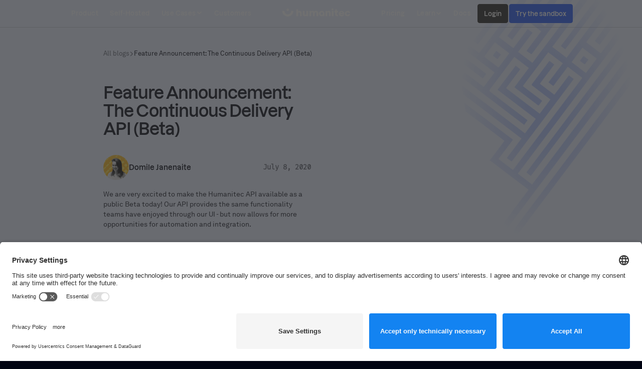

--- FILE ---
content_type: text/html
request_url: https://humanitec.com/blog/feature-announcement-the-continuous-delivery-api-beta
body_size: 23270
content:
<!DOCTYPE html><!-- This site was created in Webflow. https://webflow.com --><!-- Last Published: Thu Jan 08 2026 15:59:18 GMT+0000 (Coordinated Universal Time) --><html data-wf-domain="humanitec.com" data-wf-page="64462c9aa96777d84de53b55" data-wf-site="64462c9aa967776f20e53b43" lang="en" data-wf-collection="64462c9aa967772c92e53bd1" data-wf-item-slug="feature-announcement-the-continuous-delivery-api-beta"><head><meta charset="utf-8"/><title>Feature Announcement: The Continuous Delivery API (Beta)  | Humanitec</title><meta content="We are very excited to make the Humanitec API available as a public Beta today! Our API provides the same functionality teams have enjoyed through our UI - but now allows for more opportunities for automation and integration." name="description"/><meta content="Feature Announcement: The Continuous Delivery API (Beta)  | Humanitec" property="og:title"/><meta content="We are very excited to make the Humanitec API available as a public Beta today! Our API provides the same functionality teams have enjoyed through our UI - but now allows for more opportunities for automation and integration." property="og:description"/><meta content="" property="og:image"/><meta content="Feature Announcement: The Continuous Delivery API (Beta)  | Humanitec" property="twitter:title"/><meta content="We are very excited to make the Humanitec API available as a public Beta today! Our API provides the same functionality teams have enjoyed through our UI - but now allows for more opportunities for automation and integration." property="twitter:description"/><meta content="" property="twitter:image"/><meta property="og:type" content="website"/><meta content="summary_large_image" name="twitter:card"/><meta content="width=device-width, initial-scale=1" name="viewport"/><meta content="PLWCrGGWUXiLLZsQsryB32HVNyN9PTrn5R28kUhLNv0" name="google-site-verification"/><meta content="Webflow" name="generator"/><link href="https://cdn.prod.website-files.com/64462c9aa967776f20e53b43/css/relaunch-wipwipwipwip.webflow.shared.6e851eb2f.min.css" rel="stylesheet" type="text/css" integrity="sha384-boUesvzNWUJey9+OwkJoF0gIYDfg8x2RXmwvKjgyUYuF9YP53Ad6rkiKNRpR7sr1" crossorigin="anonymous"/><script type="text/javascript">!function(o,c){var n=c.documentElement,t=" w-mod-";n.className+=t+"js",("ontouchstart"in o||o.DocumentTouch&&c instanceof DocumentTouch)&&(n.className+=t+"touch")}(window,document);</script><link href="https://cdn.prod.website-files.com/64462c9aa967776f20e53b43/65fb02751f4c59559c7d5f94_Humanitec%20Favicon.png" rel="shortcut icon" type="image/x-icon"/><link href="https://cdn.prod.website-files.com/64462c9aa967776f20e53b43/65fb029ce13a0fdb1476de5f_Himanitec%20Webclip.png" rel="apple-touch-icon"/><link href="https://humanitec.com/blog/feature-announcement-the-continuous-delivery-api-beta" rel="canonical"/><link href="rss.xml" rel="alternate" title="RSS Feed" type="application/rss+xml"/><!-- Usercentric Cookies Consent Notice start for humanitec.com -->
<script id="usercentrics-cmp" src="https://app.usercentrics.eu/browser-ui/latest/loader.js" data-settings-id="X5Mj3e1o0" async></script>
<!-- Usercentric Cookies Consent Notice end for humanitec.com -->


<!-- Google Tag Manager -->
<script>(function(w,d,s,l,i){w[l]=w[l]||[];w[l].push({'gtm.start':
new Date().getTime(),event:'gtm.js'});var f=d.getElementsByTagName(s)[0],
j=d.createElement(s),dl=l!='dataLayer'?'&l='+l:'';j.async=true;j.src=
'https://www.googletagmanager.com/gtm.js?id='+i+dl;f.parentNode.insertBefore(j,f);
})(window,document,'script','dataLayer','GTM-WBR8VPJ');</script>
<!-- End Google Tag Manager -->


<!-- [Attributes by Finsweet] Disable scrolling on menu/modal click -->
<script defer src="https://cdn.jsdelivr.net/npm/@finsweet/attributes-scrolldisable@1/scrolldisable.js"></script>
<style>
@media screen and (max-width: 991px) {
  .dropdown-parent-link {
    pointer-events: none;
    cursor: default;
  }
}
</style>
<!-- [Attributes by Finsweet] Table of Contents -->
<script defer src="https://cdn.jsdelivr.net/npm/@finsweet/attributes-toc@1/toc.js"></script>
<!-- [Attributes by Finsweet] Powerful Rich Text -->
<script defer src="https://cdn.jsdelivr.net/npm/@finsweet/attributes-richtext@1/richtext.js"></script>
<!-- [Attributes by Finsweet] Copy to clipboard -->
<script defer src="https://cdn.jsdelivr.net/npm/@finsweet/attributes-copyclip@1/copyclip.js"></script>

<!-- F’in sweet Webflow Hacks -->
<style>
.hack20-sub-bullet {
  margin-left: 1rem;
}

.hack20-sub-bullet-2 {
  margin-left: 2rem;
}

@media (max-width: 767px) {
  .hack20-sub-bullet {
    margin-left: 0.625rem;
  }

  .hack20-sub-bullet-2 {
	  margin-left: 1.5rem;
  }
}
</style></head><body><div class="page-wrapper"><header class="header-component"><div class="topbar_component"><div class="topbar-container"><a href="/minimum-viable-platform-mvp" class="topbar-link-wrapper w-inline-block"><div>🚀 Build your Minimum Viable Platform (MVP) with our playbook. Start now </div><div class="lottie-animation" data-w-id="e5d7b35d-97e3-b1cd-bdf9-a99310cd87bb" data-animation-type="lottie" data-src="https://cdn.prod.website-files.com/603404ef5024775bea8de703/6470596e0d72f61b1a5230c7_lottie-arrow-right-white.json" data-loop="1" data-direction="1" data-autoplay="1" data-is-ix2-target="0" data-renderer="svg" data-default-duration="1.5" data-duration="2"></div></a><div class="topbar-close-trigger"><img src="https://cdn.prod.website-files.com/64462c9aa967776f20e53b43/6516b06a12dffa8b3c4f5e26_close-black.svg" loading="lazy" alt="close icon" class="tobbar-close"/></div></div></div><div class="global-styles w-embed"><style>
/* Gradient border */
.card, .card-stagger-wrapper, .pricing-card-wrapper, .score-how-it-works-terminal-wrapper, .border-light {
  border-top-left-radius: 1em;
  border-top-right-radius: 1em;
  border-bottom-left-radius: 1em;
  border-bottom-right-radius: 1em;
  background-image: linear-gradient(312deg, hsla(161.8811881188119, 0.00%, 100.00%, 0.04) 5%, hsla(0, 0.00%, 100.00%, 0.40) 49%, hsla(0, 0.00%, 100.00%, 0.04));
}
/* Hide scrollbar for Chrome, Safari and Opera */
.scrollbar-hidden::-webkit-scrollbar {
  display: none;
}

/* Hide scrollbar for IE, Edge add Firefox */
.scrollbar-hidden {
  -ms-overflow-style: none;
  scrollbar-width: none; /* Firefox */
}

.horizontal-scroll {
    -ms-overflow-style: none;  // IE 10+
    overflow: -moz-scrollbars-none;  // Firefox
}

.horizontal-scroll::-webkit-scrollbar {
    display: none; // Safari and Chrome
}

/* Make text look crisper and more legible in all browsers */
body {
  -webkit-font-smoothing: antialiased;
  -moz-osx-font-smoothing: grayscale;
  font-smoothing: antialiased;
  text-rendering: optimizeLegibility;
}

/* Focus state style for keyboard navigation for the focusable elements */
*[tabindex]:focus-visible,
  input[type="file"]:focus-visible {
   outline: 0.125rem solid #4d65ff;
   outline-offset: 0.125rem;
}

/* Get rid of top margin on first element in any rich text element */
.w-richtext > :not(div):first-child, .w-richtext > div:first-child > :first-child {
  margin-top: 0 !important;
}

/* Get rid of bottom margin on last element in any rich text element */
.w-richtext>:last-child, .w-richtext ol li:last-child, .w-richtext ul li:last-child {
	margin-bottom: 0 !important;
}

/* Prevent all click and hover interaction with an element */
.pointer-events-off {
	pointer-events: none;
}

/* Enables all click and hover interaction with an element */
.pointer-events-on {
  pointer-events: auto;
}

/* Create a class of .div-square which maintains a 1:1 dimension of a div */
.div-square::after {
	content: "";
	display: block;
	padding-bottom: 100%;
}

/* Make sure containers never lose their center alignment */
.container-medium,.container-small, .container-large {
	margin-right: auto !important;
  margin-left: auto !important;
}

/* 
Make the following elements inherit typography styles from the parent and not have hardcoded values. 
Important: You will not be able to style for example "All Links" in Designer with this CSS applied.
Uncomment this CSS to use it in the project. Leave this message for future hand-off.
*/
a,
.w-input,
.w-select,
.w-tab-link,
.w-nav-link,
.w-dropdown-btn,
.w-dropdown-toggle,
.w-dropdown-link {
  color: inherit;
  text-decoration: inherit;
  font-size: inherit;
}

/* Apply "..." after 4 lines of text */
.text-style-4lines {
	display: -webkit-box;
	overflow: hidden;
	-webkit-line-clamp: 4;
	-webkit-box-orient: vertical;
}

/* Apply "..." after 3 lines of text */
.text-style-3lines {
	display: -webkit-box;
	overflow: hidden;
	-webkit-line-clamp: 3;
	-webkit-box-orient: vertical;
}

/* Apply "..." after 2 lines of text */
.text-style-2lines {
	display: -webkit-box;
	overflow: hidden;
	-webkit-line-clamp: 2;
	-webkit-box-orient: vertical;
}

/* Adds inline flex display */
.display-inlineflex {
  display: inline-flex;
}

/* These classes are never overwritten */
.hide {
  display: none !important;
}

@media screen and (max-width: 991px) {
    .hide, .hide-tablet {
        display: none !important;
    }
}
  @media screen and (max-width: 767px) {
    .hide-mobile-landscape{
      display: none !important;
    }
}
  @media screen and (max-width: 479px) {
    .hide-mobile{
      display: none !important;
    }
}
 
.margin-0 {
  margin: 0rem !important;
}
  
.padding-0 {
  padding: 0rem !important;
}

.spacing-clean {
padding: 0rem !important;
margin: 0rem !important;
}

.margin-top {
  margin-right: 0rem !important;
  margin-bottom: 0rem !important;
  margin-left: 0rem !important;
}

.padding-top {
  padding-right: 0rem !important;
  padding-bottom: 0rem !important;
  padding-left: 0rem !important;
}
  
.margin-right {
  margin-top: 0rem !important;
  margin-bottom: 0rem !important;
  margin-left: 0rem !important;
}

.padding-right {
  padding-top: 0rem !important;
  padding-bottom: 0rem !important;
  padding-left: 0rem !important;
}

.margin-bottom {
  margin-top: 0rem !important;
  margin-right: 0rem !important;
  margin-left: 0rem !important;
}

.padding-bottom {
  padding-top: 0rem !important;
  padding-right: 0rem !important;
  padding-left: 0rem !important;
}

.margin-left {
  margin-top: 0rem !important;
  margin-right: 0rem !important;
  margin-bottom: 0rem !important;
}
  
.padding-left {
  padding-top: 0rem !important;
  padding-right: 0rem !important;
  padding-bottom: 0rem !important;
}
  
.margin-horizontal {
  margin-top: 0rem !important;
  margin-bottom: 0rem !important;
}

.padding-horizontal {
  padding-top: 0rem !important;
  padding-bottom: 0rem !important;
}

.margin-vertical {
  margin-right: 0rem !important;
  margin-left: 0rem !important;
}
  
.padding-vertical {
  padding-right: 0rem !important;
  padding-left: 0rem !important;
}
</style>

<style>
  html { font-size: 1rem; }
  @media screen and (max-width:1920px) { html { font-size: 1rem; } }
  @media screen and (max-width:1440px) { html { font-size: calc(0.6361607142857143rem + 0.33482142857142855vw); } }
  @media screen and (max-width:992px) { html { font-size: calc(0.8749369323915237rem + 0.10090817356205853vw); } }
</style></div><div class="navbar-container"><div data-animation="default" class="nav-bar w-nav" data-easing2="ease" fs-scrolldisable-element="smart-nav" data-easing="ease" data-collapse="medium" role="banner" data-duration="400" data-doc-height="1"><div class="nav-row"><nav role="navigation" class="nav-menu w-nav-menu"><a href="/products/platform-orchestrator" class="nav-link w-inline-block"><div>Product</div></a><a href="/self-hosted" class="nav-link w-inline-block"><div>Self-Hosted</div></a><div data-hover="true" data-delay="100" class="nav-dd hide w-dropdown"><div class="nav-link w-dropdown-toggle"><div>Products</div><div class="dd-arrow-icon w-icon-dropdown-toggle"></div></div><nav class="dd-list w-dropdown-list"><div fs-scrolldisable-element="when-visible" class="dd-content _24"><div class="dd-grid _24 mb"><a id="w-node-a626c3e7-0910-0d3e-e65a-a9025510adc8-92cfbed3" href="/products" class="dd-card _24 is-product w-inline-block"><div class="dd-link-text-wrapper"><div class="dd-link-icon"><div class="dd-card-text">Product Overview</div><div class="dd-icon-embed w-embed"><svg aria-hidden="true" fill='currentColor' role="img" width="100%" height="100%" viewBox="0 0 20 21" xmlns="http://www.w3.org/2000/svg"><title>Arrow Right</title><polygon points="16.172 9 10.101 2.929 11.515 1.515 20 10 19.293 10.707 11.515 18.485 10.101 17.071 16.172 11 0 11 0 9"/></svg></div></div><div class="dd-link-subtext">Use them all or combine them.</div></div><div class="bg-wrapper"><img src="https://cdn.prod.website-files.com/64462c9aa967776f20e53b43/666161c08913ae3836c2af15_humanitec%20navigation%20dd%20card%20bg%20icon%20platform.webp" loading="lazy" alt="" class="dd-card_bg-icon"/><div class="dd-card_bg-glow"></div></div></a><div id="w-node-a626c3e7-0910-0d3e-e65a-a9025510add3-92cfbed3" class="dd-col _24"><div class="dd-tag">Products</div><a id="w-node-a626c3e7-0910-0d3e-e65a-a9025510add6-92cfbed3" href="/products/platform-orchestrator" class="dd-link _24 w-inline-block"><div class="dd-link-icon-small"><img width="50" loading="eager" alt="" src="https://cdn.prod.website-files.com/64462c9aa967776f20e53b43/65323283bde43d64e5a73f71_nav-icon-product-platform-orchestrator.png" class="dd-link-icon"/></div><div class="dd-link-text-wrapper"><div class="dd-link-flex"><div>Platform Orchestrator</div></div><div class="dd-link-subtext">A graph-based backend for your IDP. Automate and standardize at scale.</div></div></a><a href="/products/portal" class="dd-link _24 hide w-inline-block"><div class="dd-link-icon-small"><img loading="eager" src="https://cdn.prod.website-files.com/64462c9aa967776f20e53b43/662a1127c83d49dbf3529fea_Portal%20Logo.svg" alt="" class="dd-link-icon is-portal"/></div><div class="dd-link-text-wrapper"><div class="dd-link-flex"><div>Portal</div></div><div class="dd-link-subtext">The frontend of your IDP. Service catalog, scaffolding and self-service.</div></div></a></div><div id="w-node-a626c3e7-0910-0d3e-e65a-a9025510ade8-92cfbed3" class="dd-col _24"><div class="dd-tag">OSS BUILDING BLOCKS</div><a href="/products/score" class="dd-link _24 hide w-inline-block"><div class="dd-link-icon-small"><img loading="eager" src="https://cdn.prod.website-files.com/64462c9aa967776f20e53b43/653232835a83ce150ab3cc5a_nav-icon-product-score.png" alt="" class="dd-link-icon"/></div><div class="dd-link-text-wrapper"><div class="dd-link-flex"><div>Score</div></div><div class="dd-link-subtext">Code-based interface of your IDP. A familiar interface for developers.</div></div></a><a href="/resource-definitions" class="dd-link _24 hide w-inline-block"><div class="dd-link-icon-small"><img width="50" loading="eager" alt="" src="https://cdn.prod.website-files.com/64462c9aa967776f20e53b43/6650158078ee096c094d1361_Frame%20481343.webp" class="dd-link-icon"/></div><div class="dd-link-text-wrapper"><div class="dd-link-flex"><div>Resource Definitions</div></div><div class="dd-link-subtext">Pre-configured infra modules. Easily integrated with your existing IaC.</div></div></a><a href="/reference-architectures" class="dd-link _24 w-inline-block"><div class="dd-link-icon-small"><img loading="eager" src="https://cdn.prod.website-files.com/64462c9aa967776f20e53b43/66575865b1d94fa34a45b428_Ref%20archs%20icon.svg" alt="" class="dd-link-icon"/></div><div class="dd-link-text-wrapper"><div class="dd-link-flex"><div>Reference Architectures</div></div><div class="dd-link-subtext">Blueprints for enteprise-grade Internal Developer Platforms.</div></div></a></div></div><div class="dd-grid _24 is-3col hide"><div id="w-node-a626c3e7-0910-0d3e-e65a-a9025510ae07-92cfbed3" class="dd-tag">Features</div><div id="w-node-a626c3e7-0910-0d3e-e65a-a9025510ae09-92cfbed3" class="dd-col _24"><a id="w-node-a626c3e7-0910-0d3e-e65a-a9025510ae0a-92cfbed3" href="/environment-management" class="dd-link _24 w-inline-block"><div class="dd-link-icon-small"><img loading="eager" src="https://cdn.prod.website-files.com/64462c9aa967776f20e53b43/64462c9aa96777cfbee53d47_icon-tame-kubernetes-complexity.png" alt="" class="dd-link-icon"/></div><div class="dd-link-text-wrapper"><div>Environment Management</div></div></a><a href="/developer-self-service" class="dd-link _24 w-inline-block"><div class="dd-link-icon-small"><img loading="eager" src="https://cdn.prod.website-files.com/64462c9aa967776f20e53b43/64462c9aa96777b673e53d40_icon-enable-developer%20self-service.png" alt="" class="dd-link-icon"/></div><div class="dd-link-text-wrapper"><div>Developer Self-service</div></div></a><a href="/rbac-and-governance" class="dd-link _24 w-inline-block"><div class="dd-link-icon-small"><img loading="eager" src="https://cdn.prod.website-files.com/64462c9aa967776f20e53b43/64462c9aa967778893e53d44_icon-nail-kubernetes-migration.avif" alt="" class="dd-link-icon"/></div><div class="dd-link-text-wrapper"><div>RBAC and Governance</div></div></a></div><div id="w-node-a626c3e7-0910-0d3e-e65a-a9025510ae1c-92cfbed3" class="dd-col _24"><a href="/deployment-management" class="dd-link _24 w-inline-block"><div class="dd-link-icon-small"><img loading="eager" src="https://cdn.prod.website-files.com/64462c9aa967776f20e53b43/653235cf4d0afe70af92b43b_nav-icon-features-deployment-management.png" alt="" class="dd-link-icon"/></div><div class="dd-link-text-wrapper"><div>Deployment Management</div></div></a><a href="/insights-intelligence" class="dd-link _24 w-inline-block"><div class="dd-link-icon-small"><img loading="eager" src="https://cdn.prod.website-files.com/64462c9aa967776f20e53b43/653232838ab95a0467b107d4_nav-icon-features-insights.png" alt="" class="dd-link-icon"/></div><div class="dd-link-text-wrapper"><div>Insights &amp; Engineering Intelligence</div></div></a><a href="/cost-control" class="dd-link _24 w-inline-block"><div class="dd-link-icon-small"><img loading="eager" src="https://cdn.prod.website-files.com/64462c9aa967776f20e53b43/65323283f2b3eec77b4136f3_nav-icon-features-cost-control.png" alt="" class="dd-link-icon"/></div><div class="dd-link-text-wrapper"><div>Cost control</div></div></a></div><div class="dd-col _24"><a href="/infrastructure-orchestration" class="dd-link _24 w-inline-block"><div class="dd-link-icon-small"><img loading="eager" src="https://cdn.prod.website-files.com/64462c9aa967776f20e53b43/65323283a02877d79b1a9dc3_nav-icon-features-infrastructure-orchestration.png" alt="" class="dd-link-icon"/></div><div class="dd-link-text-wrapper"><div>Infrastructure Orchestration</div></div></a><a href="/cluster-gpu-orchestration" class="dd-link _24 w-inline-block"><div class="dd-link-icon-small"><img loading="eager" src="https://cdn.prod.website-files.com/64462c9aa967776f20e53b43/65323283152d62d873d0c308_nav-icon-features-cluster-gpu.png" alt="" class="dd-link-icon"/></div><div class="dd-link-text-wrapper"><div>Cluster &amp; GPU Orchestration</div></div></a><a href="/ephemeral-environments" class="dd-link _24 w-inline-block"><div class="dd-link-icon-small"><img loading="eager" src="https://cdn.prod.website-files.com/64462c9aa967776f20e53b43/65323283a20d785f645b9ad9_nav-icon-features-ephemeral-environments.png" alt="" class="dd-link-icon"/></div><div class="dd-link-text-wrapper"><div>Ephemeral Environments</div></div></a></div></div></div></nav></div><div data-hover="true" data-delay="100" class="nav-dd w-dropdown"><div class="nav-link w-dropdown-toggle"><a href="/use-cases" class="link-block dropdown-parent-link w-inline-block"><div>Use Cases</div><div class="dd-arrow-icon w-icon-dropdown-toggle"></div></a></div><nav class="dd-list w-dropdown-list"><div class="dd-content _24"><div class="dd-grid _24"><div id="w-node-_6eeb1b96-f5e8-e385-2972-bd6e982c1974-92cfbed3" class="dd-col _24"><div id="w-node-_6eeb1b96-f5e8-e385-2972-bd6e982c1975-92cfbed3" class="dd-tag">Use CASES</div><a href="/use-cases/build-internal-developer-platforms" class="dd-link _24 w-inline-block"><div class="dd-link-icon-small"><img loading="lazy" src="https://cdn.prod.website-files.com/64462c9aa967776f20e53b43/6542238745db6bc409b21882_build-an-idp-nav-icon.svg" alt="" class="dd-link-icon"/></div><div class="dd-link-text-wrapper"><div>Build Internal Developer Platforms (IDPs)</div><div class="dd-link-subtext">Feed your developer portal with a single platform backend</div></div></a><a href="/use-cases/catch-and-fix-infra-drift" class="dd-link _24 w-inline-block"><div class="dd-link-icon-small"><img sizes="100vw" srcset="https://cdn.prod.website-files.com/64462c9aa967776f20e53b43/6943182e1d2b42e68ec7bd71_carbon_ibm-secure-infrastructure-on-vpc-for-regulated-industries-p-500.png 500w, https://cdn.prod.website-files.com/64462c9aa967776f20e53b43/6943182e1d2b42e68ec7bd71_carbon_ibm-secure-infrastructure-on-vpc-for-regulated-industries.png 512w" alt="" src="https://cdn.prod.website-files.com/64462c9aa967776f20e53b43/6943182e1d2b42e68ec7bd71_carbon_ibm-secure-infrastructure-on-vpc-for-regulated-industries.png" loading="lazy" class="dd-link-icon"/></div><div class="dd-link-text-wrapper"><div>Catch and fix infra drift</div><div class="dd-link-subtext">Detect drift early and realign environments with one redeploy</div></div></a><a href="/use-cases/rollback-applications-and-infrastructure" class="dd-link _24 w-inline-block"><div class="dd-link-icon-small"><img loading="lazy" src="https://cdn.prod.website-files.com/64462c9aa967776f20e53b43/69432032964381b81e57817f_material-symbols_undo.png" alt="" class="dd-link-icon"/></div><div class="dd-link-text-wrapper"><div>Rollback application and infrastructure</div><div class="dd-link-subtext">Restore any environment to a known-good state in seconds</div></div></a><a href="/use-cases/reduce-risk-with-progressive-infra-rollouts" class="dd-link _24 w-inline-block"><div class="dd-link-icon-small"><img loading="lazy" src="https://cdn.prod.website-files.com/64462c9aa967776f20e53b43/6948690eb669c9c8d04aabec_fluent_arrow-growth-20-filled.png" alt="" class="dd-link-icon"/></div><div class="dd-link-text-wrapper"><div>Reduce risk with progressive infra rollouts</div><div class="dd-link-subtext">Gradually apply updates across environments with full control and instant rollback.</div></div></a><a href="/use-cases/enable-developer-self-service" class="dd-link _24 w-inline-block"><div class="dd-link-icon-small"><img loading="lazy" src="https://cdn.prod.website-files.com/64462c9aa967776f20e53b43/65422387627fc9baf1ed54e5_enable-developer-self-service-nav-icon.svg" alt="" class="dd-link-icon"/></div><div class="dd-link-text-wrapper"><div>Enable developer self-service</div><div class="dd-link-subtext">Kill waiting times. Self-serve the tech you need to run your apps</div></div></a><a href="/use-cases/eliminate-ticket-ops" class="dd-link _24 w-inline-block"><div class="dd-link-icon-small"><img loading="lazy" src="https://cdn.prod.website-files.com/64462c9aa967776f20e53b43/6542238768439d31ffe2bfb8_eliminate-ticket-ops-nav-icon.svg" alt="" class="dd-link-icon"/></div><div class="dd-link-text-wrapper"><div>Eliminate ticket ops</div><div class="dd-link-subtext">No more ticket ops and repetitive tasks, slash lead time</div></div></a><a href="/use-cases/impact-analysis" class="dd-link _24 w-inline-block"><div class="dd-link-icon-small"><img loading="lazy" src="https://cdn.prod.website-files.com/64462c9aa967776f20e53b43/694c1e0ebff8b8c11a443110_fluent_radar-20-filled.png" alt="" class="dd-link-icon"/></div><div class="dd-link-text-wrapper"><div>Understand the blast radius</div><div class="dd-link-subtext">Instantly see which workloads and environments are impacted by infra issues</div></div></a></div><a id="w-node-_6eeb1b96-f5e8-e385-2972-bd6e982c1933-92cfbed3" href="/minimum-viable-platform-mvp" class="dd-card _24 is-product hide w-inline-block"><div class="dd-link-text-wrapper"><div class="dd-link-icon"><div class="dd-card-text">Build an MVP in days</div><div class="dd-icon-embed w-embed"><svg aria-hidden="true" fill='currentColor' role="img" width="100%" height="100%" viewBox="0 0 20 21" xmlns="http://www.w3.org/2000/svg"><title>Arrow Right</title><polygon points="16.172 9 10.101 2.929 11.515 1.515 20 10 19.293 10.707 11.515 18.485 10.101 17.071 16.172 11 0 11 0 9"/></svg></div></div><div class="dd-link-subtext">A structured approach to get you to your minimum viable platform in four phases.</div></div><div class="bg-wrapper"><img src="https://cdn.prod.website-files.com/64462c9aa967776f20e53b43/666161bff46a39579ca7c212_humanitec%20navigation%20dd%20card%20bg%20icon%20%20rocket.webp" loading="lazy" alt="" class="dd-card_bg-icon is-rocket"/><div class="dd-card_bg-glow"></div></div></a><div id="w-node-_6eeb1b96-f5e8-e385-2972-bd6e982c193e-92cfbed3" class="dd-col _24 hide"><div class="dd-tag">Users</div><a href="/for-developers" class="dd-link _24 w-inline-block"><div class="dd-link-icon-small"><img loading="lazy" src="https://cdn.prod.website-files.com/64462c9aa967776f20e53b43/6650157fd899b9e853e09f51_Application%20Developers.svg" alt="" class="dd-link-icon"/></div><div class="dd-link-text-wrapper"><div>Application Developers</div><div class="dd-link-subtext">True self-service. No waiting times</div></div></a><a href="/for-infrastructure-teams" class="dd-link _24 w-inline-block"><div class="dd-link-icon-small"><img loading="lazy" src="https://cdn.prod.website-files.com/64462c9aa967776f20e53b43/6650158072ae748fe66ad09b_Infrastructure%20and%20Operations.svg" alt="" class="dd-link-icon"/></div><div class="dd-link-text-wrapper"><div>Infrastructure and Operations</div><div class="dd-link-subtext">Configure once. Enforce everywhere</div></div></a><a href="/for-security-teams" class="dd-link _24 w-inline-block"><div class="dd-link-icon-small"><img loading="lazy" src="https://cdn.prod.website-files.com/64462c9aa967776f20e53b43/665015807d66616f010af9db_Security.svg" alt="" class="dd-link-icon"/></div><div class="dd-link-text-wrapper"><div>Security</div><div class="dd-link-subtext">Build the DevSecOps platform for you</div></div></a><a href="/why-humanitec" class="dd-link _24 w-inline-block"><div class="dd-link-icon-small"><img loading="lazy" src="https://cdn.prod.website-files.com/64462c9aa967776f20e53b43/6650157fd181eef1e08e3b36_Executives.svg" alt="" class="dd-link-icon"/></div><div class="dd-link-text-wrapper"><div>Executives</div><div class="dd-link-subtext">Build a leading organization. Cut time to market.</div></div></a><div class="dd-tag-divider"><div class="dd-tag">Platform Engineers</div></div><a href="/for-infrastructure-platform-engineers" class="dd-link _24 w-inline-block"><div class="dd-link-icon-small"><img loading="lazy" src="https://cdn.prod.website-files.com/64462c9aa967776f20e53b43/665015802e99dd4e973313e5_Infrastructure%20Platform%20engineers.svg" alt="" class="dd-link-icon"/></div><div class="dd-link-text-wrapper"><div>Infrastructure Platform engineers</div><div class="dd-link-subtext">Build a backend for everyone</div></div></a><a href="/for-devex-platform-engineers" class="dd-link _24 w-inline-block"><div class="dd-link-icon-small"><img loading="lazy" src="https://cdn.prod.website-files.com/64462c9aa967776f20e53b43/6650158111098963664b04a6_DevEx%20Platform%20Engineers.svg" alt="" class="dd-link-icon"/></div><div class="dd-link-text-wrapper"><div>DevEx Platform Engineers</div><div class="dd-link-subtext">Craft amazing DevEx flows</div></div></a></div></div></div></nav></div><div class="hidden-menu-desktop"><div class="desktop-nav-links-right-col-symbol"><a href="/pricing" class="nav-link w-inline-block"><div>Pricing</div></a><div data-hover="true" data-delay="100" class="nav-dd w-dropdown"><div class="nav-link w-dropdown-toggle"><div>Learn</div><div class="dd-arrow-icon w-icon-dropdown-toggle"></div></div><nav class="dd-list w-dropdown-list"><div class="dd-content _24"><div class="dd-grid _24"><a id="w-node-_1780451f-d61b-b1e2-5f39-fd72f50e7eb3-78be20dd" href="https://developer.humanitec.com/introduction/getting-started/the-five-minute-idp/" class="dd-card _24 is-product hide w-inline-block"><div class="dd-link-text-wrapper"><div class="dd-link-icon"><div class="dd-card-text">5 minutes IDP</div><div class="dd-icon-embed is-rotating w-embed"><svg aria-hidden="true" fill='currentColor' role="img" width="100%" height="100%" viewBox="0 0 20 21" xmlns="http://www.w3.org/2000/svg"><title>Arrow Right</title><polygon points="16.172 9 10.101 2.929 11.515 1.515 20 10 19.293 10.707 11.515 18.485 10.101 17.071 16.172 11 0 11 0 9"/></svg></div></div><div class="dd-link-subtext">Build a fully functional test platform on your local machine in five minutes</div></div><div class="bg-wrapper"><img src="https://cdn.prod.website-files.com/64462c9aa967776f20e53b43/673dac4d126c06793533f33b_dd-card_bg-wrapper.avif" loading="lazy" alt="" class="dd-card_bg-icon is-rocket"/><div class="dd-card_bg-glow"></div></div></a><div class="dd-col"><div class="dd-tag">Resources</div><a id="w-node-a885fdf9-ece6-db8d-41e3-e397a8f1af70-78be20dd" href="/blog" class="dd-link _24 w-inline-block"><div class="dd-link-icon-small"><img loading="lazy" src="https://cdn.prod.website-files.com/64462c9aa967776f20e53b43/644a3d341e164961a163533d_nav-icon-blog.svg" alt="" class="dd-link-icon"/></div><div class="dd-link-text-wrapper"><div>Blog</div><div class="dd-link-subtext">Check out our latest articles and product releases</div></div></a><a href="/videos" class="dd-link _24 hide w-inline-block"><div class="dd-link-icon-small"><img loading="lazy" src="https://cdn.prod.website-files.com/64462c9aa967776f20e53b43/644a3cfe541e00a427d8c7ea_nav-icon-video-library.svg" alt="" class="dd-link-icon"/></div><div class="dd-link-text-wrapper"><div>Videos</div><div class="dd-link-subtext">Check our video library and learn how to build a platform</div></div></a><a href="/roi" class="dd-link _24 hide w-inline-block"><div class="dd-link-icon-small"><img loading="lazy" src="https://cdn.prod.website-files.com/64462c9aa967776f20e53b43/644a3cff9aa69d2633789549_nav-icon-roi.svg" alt="" class="dd-link-icon"/></div><div class="dd-link-text-wrapper"><div>ROI Calculator</div><div class="dd-link-subtext">What is the ROI of building a platform with Humanitec?</div></div></a><a href="/whitepapers" class="dd-link _24 w-inline-block"><div class="dd-link-icon-small"><img loading="lazy" src="https://cdn.prod.website-files.com/64462c9aa967776f20e53b43/644a3cfdd9f2d0daf5076b59_nav-icon-whitepapers.svg" alt="" class="dd-link-icon"/></div><div class="dd-link-text-wrapper"><div>Whitepapers</div><div class="dd-link-subtext">Industry reports and benchmarking studies</div></div></a><a href="/security" class="dd-link _24 w-inline-block"><div class="dd-link-icon-small"><img loading="lazy" src="https://cdn.prod.website-files.com/64462c9aa967776f20e53b43/644a3cfecaa54a302f02ed8e_nav-icon-security.svg" alt="" class="dd-link-icon"/></div><div class="dd-link-text-wrapper"><div>Security</div><div class="dd-link-subtext">Learn about Humanitec&#x27;s enterprise-grade security standards</div></div></a></div><div class="dd-col"><div class="dd-tag">Community</div><a href="/events" class="dd-link _24 w-inline-block"><div class="dd-link-icon-small"><img loading="lazy" src="https://cdn.prod.website-files.com/64462c9aa967776f20e53b43/644a3d9c8ff9f70802f144e0_nav-icon-webinars.svg" alt="" class="dd-link-icon"/></div><div class="dd-link-text-wrapper"><div>Events</div><div class="dd-link-subtext">Sign up for our weekly events or check out past recordings</div></div></a><a href="/partners" class="dd-link _24 w-inline-block"><div class="dd-link-icon-small"><img loading="lazy" src="https://cdn.prod.website-files.com/64462c9aa967776f20e53b43/644a3d9e23d92a38f2f21e40_nav-icon-partners.svg" alt="" class="dd-link-icon"/></div><div class="dd-link-text-wrapper"><div>Partners</div><div class="dd-link-subtext">Check out our ecosystem of implementation partners</div></div></a><div class="dd-tag-divider"><div class="dd-tag">Reference architecture</div></div><a href="/platform-engineering" class="dd-link _24 hide w-inline-block"><div class="dd-link-icon-small"><img src="https://cdn.prod.website-files.com/64462c9aa967776f20e53b43/666160a36b90f4acced3dace_Infrastructure%20Platform%20engineers.svg" loading="lazy" alt="" class="dd-link-icon"/></div><div class="dd-link-text-wrapper"><div class="div-block-27"><div>What is Platform Engineering?</div></div><div class="dd-link-subtext">Learn everything about Platform Engineering, the next evolution of DevOps</div></div></a><a href="/blog/what-is-an-internal-developer-platform" class="dd-link _24 hide w-inline-block"><div class="dd-link-icon-small"><img src="https://cdn.prod.website-files.com/64462c9aa967776f20e53b43/666160a36b90f4acced3dace_Infrastructure%20Platform%20engineers.svg" loading="lazy" alt="" class="dd-link-icon"/></div><div class="dd-link-text-wrapper"><div class="div-block-27"><div>What is an Internal Developer Platform?</div></div><div class="dd-link-subtext">All you need to know about Internal Developer Platforms</div></div></a><a href="/reference-architectures" class="dd-link _24 w-inline-block"><div class="dd-link-icon-small"><img loading="eager" src="https://cdn.prod.website-files.com/64462c9aa967776f20e53b43/66575865b1d94fa34a45b428_Ref%20archs%20icon.svg" alt="" class="dd-link-icon"/></div><div class="dd-link-text-wrapper"><div class="dd-link-flex"><div>Reference Architectures</div></div><div class="dd-link-subtext">Blueprints for enteprise-grade Internal Developer Platforms.</div></div></a></div></div></div></nav></div><a href="https://developer.humanitec.com/" target="_blank" class="nav-link w-inline-block"><div>Docs</div></a></div></div><div class="nav-menu-row-mobile"><div class="nav-buttons-wrapper"><a href="https://app.humanitec.io/auth/login" target="_blank" class="button is-secondary w-inline-block"><div>Login</div></a><a href="/schedule-demo" class="button w-inline-block"><div>Book a demo</div></a></div></div><a href="/customers" class="nav-link w-inline-block"><div>Customers</div></a></nav><div class="nav-col-center"><div class="nav-col-logo"><a href="/" class="humanitec-logo-link w-nav-brand"><div class="humanitec-logo-wrapper is-white"><div class="humanitec-logo-embed w-embed"><svg width="100%" viewBox="0 0 156 19" fill="none" xmlns="http://www.w3.org/2000/svg">
<g clip-path="url(#clip0_1907_115397)">
<path fill-rule="evenodd" clip-rule="evenodd" d="M13.3193 0.472049L16.8915 4.01242L13.3193 7.55279L9.747 4.01242L13.3193 0.472049ZM0.697266 6.49069H5.81751C5.81751 10.6211 9.27067 14.0435 13.4383 14.0435C17.606 14.0435 21.0592 10.6211 21.0592 6.49069H26.1794C26.1794 13.4534 20.4638 19 13.5574 19C6.65104 19 0.697266 13.4534 0.697266 6.49069ZM151.566 13.5715H155.258C154.781 16.4037 152.162 18.5279 149.185 18.5279C145.731 18.5279 142.992 15.8137 142.992 12.3913C142.992 8.96895 145.731 6.25466 149.185 6.25466C152.162 6.25466 154.543 8.26088 155.258 10.9752H151.447C150.971 10.267 150.137 9.67702 149.185 9.67702C147.755 9.67702 146.565 10.8572 146.565 12.2733C146.565 13.6894 147.755 14.8696 149.185 14.8696C150.257 14.9876 151.209 14.3975 151.566 13.5715ZM132.752 10.9752H138.23C137.873 9.79505 137.039 8.96895 135.491 8.96895C133.943 8.96895 133.109 9.91301 132.752 10.9752ZM139.182 13.5715H132.752C133.109 14.7515 134.062 15.5776 135.491 15.5776C136.444 15.5776 137.277 15.2236 137.753 14.6336H141.445C140.611 16.9938 138.468 18.646 135.491 18.646C131.561 18.646 129.18 15.9317 129.18 12.5093C129.18 9.08699 132.038 6.37267 135.491 6.37267C138.944 6.37267 141.802 9.08699 141.802 12.5093C141.802 12.8633 141.802 13.2174 141.683 13.6894H139.539H139.182V13.5715ZM115.01 5.6646L112.152 2.8323L115.01 0L117.868 2.8323L115.01 5.6646ZM113.104 14.2795V10.267V6.49069H117.153V10.267V14.2795V18.2919H113.104V14.2795ZM107.032 15.3416V11.5652C107.032 10.5031 106.079 9.55898 105.008 9.55898C103.936 9.55898 102.984 10.5031 102.984 11.5652V13.6894V14.2795V18.2919H98.9345V14.2795V10.267V6.49069H102.984V7.90683C103.817 6.84472 105.127 6.25466 106.556 6.25466C109.056 6.25466 111.08 8.26088 111.08 10.7391V14.5155V18.2919H107.032V15.3416ZM40.9448 15.3416V11.5652C40.9448 10.5031 39.9922 9.55898 38.9206 9.55898C37.8488 9.55898 36.8963 10.5031 36.8963 11.5652V13.6894V14.2795V18.2919H32.8477V14.2795V10.267V6.49069V2.71428H36.8963V6.49069V7.90683C37.7298 6.84472 39.0396 6.25466 40.4686 6.25466C42.9691 6.25466 44.9934 8.26088 44.9934 10.7391V14.5155V18.2919H40.9448V15.3416ZM82.7404 14.2795V18.2919H78.6918V16.1677V11.5652C78.6918 10.5031 77.7392 9.55898 76.6675 9.55898C75.5958 9.55898 74.6433 10.5031 74.6433 11.5652V15.3416V18.41H70.5946V15.3416V11.5652C70.5946 10.5031 69.6421 9.55898 68.5704 9.55898C67.4987 9.55898 66.5461 10.5031 66.5461 11.5652V13.6894V14.2795V18.2919H62.4975V14.2795V10.267V6.49069H66.5461V7.90683C67.3796 6.84472 68.6894 6.25466 70.1184 6.25466C71.6664 6.25466 72.9762 6.96273 73.8097 8.02481C74.7623 6.84472 76.1912 6.13664 77.7392 6.13664C80.4782 6.13664 82.8595 8.37892 82.8595 11.0932V14.2795H82.7404ZM125.012 6.49069H127.513V9.79505H125.012V13.3354C125.131 14.2795 125.846 15.1056 126.798 15.1056C127.036 15.1056 127.274 14.9876 127.513 14.8696V18.0559C126.917 18.41 126.203 18.5279 125.488 18.5279C122.988 18.5279 120.964 16.5218 120.964 14.0435V9.79505H118.94V6.49069H120.964V2.71428H125.012V6.49069ZM90.718 14.9876C92.1471 14.9876 93.3381 13.8075 93.3381 12.2733C93.3381 10.7391 92.1471 9.55898 90.718 9.55898C89.2898 9.55898 88.0988 10.7391 88.0988 12.2733C87.9798 13.8075 89.1708 14.9876 90.718 14.9876ZM96.9103 12.5093V18.2919H93.5761V17.2298C92.624 18.0559 91.433 18.41 90.361 18.41C86.9078 18.41 84.1695 15.8137 84.1695 12.3913C84.1695 8.96895 87.0268 6.25466 90.48 6.25466C93.9332 6.25466 96.7913 8.96895 96.7913 12.3913C96.9103 12.5093 96.9103 12.5093 96.9103 12.5093ZM55.5911 10.5031V6.49069H59.6397V10.5031V14.5155V18.2919H55.5911V16.8758C54.7576 17.9379 53.4478 18.5279 52.0189 18.5279C49.5182 18.5279 47.494 16.5218 47.494 14.0435V10.5031V6.49069H51.5426V9.44102V13.2174C51.5426 14.2795 52.4952 15.2236 53.5669 15.2236C54.6385 15.2236 55.5911 14.2795 55.5911 13.2174V11.2112V10.5031Z" fill="currentcolor"/>
</g>
<defs>
<clipPath id="clip0_1907_115397">
<rect width="155.766" height="19" fill="white"/>
</clipPath>
</defs>
</svg></div></div></a></div></div><div class="nav-col-right"><div class="hide-tablet"><div class="desktop-nav-links-right-col-symbol"><a href="/pricing" class="nav-link w-inline-block"><div>Pricing</div></a><div data-hover="true" data-delay="100" class="nav-dd w-dropdown"><div class="nav-link w-dropdown-toggle"><div>Learn</div><div class="dd-arrow-icon w-icon-dropdown-toggle"></div></div><nav class="dd-list w-dropdown-list"><div class="dd-content _24"><div class="dd-grid _24"><a id="w-node-_1780451f-d61b-b1e2-5f39-fd72f50e7eb3-78be20dd" href="https://developer.humanitec.com/introduction/getting-started/the-five-minute-idp/" class="dd-card _24 is-product hide w-inline-block"><div class="dd-link-text-wrapper"><div class="dd-link-icon"><div class="dd-card-text">5 minutes IDP</div><div class="dd-icon-embed is-rotating w-embed"><svg aria-hidden="true" fill='currentColor' role="img" width="100%" height="100%" viewBox="0 0 20 21" xmlns="http://www.w3.org/2000/svg"><title>Arrow Right</title><polygon points="16.172 9 10.101 2.929 11.515 1.515 20 10 19.293 10.707 11.515 18.485 10.101 17.071 16.172 11 0 11 0 9"/></svg></div></div><div class="dd-link-subtext">Build a fully functional test platform on your local machine in five minutes</div></div><div class="bg-wrapper"><img src="https://cdn.prod.website-files.com/64462c9aa967776f20e53b43/673dac4d126c06793533f33b_dd-card_bg-wrapper.avif" loading="lazy" alt="" class="dd-card_bg-icon is-rocket"/><div class="dd-card_bg-glow"></div></div></a><div class="dd-col"><div class="dd-tag">Resources</div><a id="w-node-a885fdf9-ece6-db8d-41e3-e397a8f1af70-78be20dd" href="/blog" class="dd-link _24 w-inline-block"><div class="dd-link-icon-small"><img loading="lazy" src="https://cdn.prod.website-files.com/64462c9aa967776f20e53b43/644a3d341e164961a163533d_nav-icon-blog.svg" alt="" class="dd-link-icon"/></div><div class="dd-link-text-wrapper"><div>Blog</div><div class="dd-link-subtext">Check out our latest articles and product releases</div></div></a><a href="/videos" class="dd-link _24 hide w-inline-block"><div class="dd-link-icon-small"><img loading="lazy" src="https://cdn.prod.website-files.com/64462c9aa967776f20e53b43/644a3cfe541e00a427d8c7ea_nav-icon-video-library.svg" alt="" class="dd-link-icon"/></div><div class="dd-link-text-wrapper"><div>Videos</div><div class="dd-link-subtext">Check our video library and learn how to build a platform</div></div></a><a href="/roi" class="dd-link _24 hide w-inline-block"><div class="dd-link-icon-small"><img loading="lazy" src="https://cdn.prod.website-files.com/64462c9aa967776f20e53b43/644a3cff9aa69d2633789549_nav-icon-roi.svg" alt="" class="dd-link-icon"/></div><div class="dd-link-text-wrapper"><div>ROI Calculator</div><div class="dd-link-subtext">What is the ROI of building a platform with Humanitec?</div></div></a><a href="/whitepapers" class="dd-link _24 w-inline-block"><div class="dd-link-icon-small"><img loading="lazy" src="https://cdn.prod.website-files.com/64462c9aa967776f20e53b43/644a3cfdd9f2d0daf5076b59_nav-icon-whitepapers.svg" alt="" class="dd-link-icon"/></div><div class="dd-link-text-wrapper"><div>Whitepapers</div><div class="dd-link-subtext">Industry reports and benchmarking studies</div></div></a><a href="/security" class="dd-link _24 w-inline-block"><div class="dd-link-icon-small"><img loading="lazy" src="https://cdn.prod.website-files.com/64462c9aa967776f20e53b43/644a3cfecaa54a302f02ed8e_nav-icon-security.svg" alt="" class="dd-link-icon"/></div><div class="dd-link-text-wrapper"><div>Security</div><div class="dd-link-subtext">Learn about Humanitec&#x27;s enterprise-grade security standards</div></div></a></div><div class="dd-col"><div class="dd-tag">Community</div><a href="/events" class="dd-link _24 w-inline-block"><div class="dd-link-icon-small"><img loading="lazy" src="https://cdn.prod.website-files.com/64462c9aa967776f20e53b43/644a3d9c8ff9f70802f144e0_nav-icon-webinars.svg" alt="" class="dd-link-icon"/></div><div class="dd-link-text-wrapper"><div>Events</div><div class="dd-link-subtext">Sign up for our weekly events or check out past recordings</div></div></a><a href="/partners" class="dd-link _24 w-inline-block"><div class="dd-link-icon-small"><img loading="lazy" src="https://cdn.prod.website-files.com/64462c9aa967776f20e53b43/644a3d9e23d92a38f2f21e40_nav-icon-partners.svg" alt="" class="dd-link-icon"/></div><div class="dd-link-text-wrapper"><div>Partners</div><div class="dd-link-subtext">Check out our ecosystem of implementation partners</div></div></a><div class="dd-tag-divider"><div class="dd-tag">Reference architecture</div></div><a href="/platform-engineering" class="dd-link _24 hide w-inline-block"><div class="dd-link-icon-small"><img src="https://cdn.prod.website-files.com/64462c9aa967776f20e53b43/666160a36b90f4acced3dace_Infrastructure%20Platform%20engineers.svg" loading="lazy" alt="" class="dd-link-icon"/></div><div class="dd-link-text-wrapper"><div class="div-block-27"><div>What is Platform Engineering?</div></div><div class="dd-link-subtext">Learn everything about Platform Engineering, the next evolution of DevOps</div></div></a><a href="/blog/what-is-an-internal-developer-platform" class="dd-link _24 hide w-inline-block"><div class="dd-link-icon-small"><img src="https://cdn.prod.website-files.com/64462c9aa967776f20e53b43/666160a36b90f4acced3dace_Infrastructure%20Platform%20engineers.svg" loading="lazy" alt="" class="dd-link-icon"/></div><div class="dd-link-text-wrapper"><div class="div-block-27"><div>What is an Internal Developer Platform?</div></div><div class="dd-link-subtext">All you need to know about Internal Developer Platforms</div></div></a><a href="/reference-architectures" class="dd-link _24 w-inline-block"><div class="dd-link-icon-small"><img loading="eager" src="https://cdn.prod.website-files.com/64462c9aa967776f20e53b43/66575865b1d94fa34a45b428_Ref%20archs%20icon.svg" alt="" class="dd-link-icon"/></div><div class="dd-link-text-wrapper"><div class="dd-link-flex"><div>Reference Architectures</div></div><div class="dd-link-subtext">Blueprints for enteprise-grade Internal Developer Platforms.</div></div></a></div></div></div></nav></div><a href="https://developer.humanitec.com/" target="_blank" class="nav-link w-inline-block"><div>Docs</div></a></div></div><div class="nav-buttons"><div class="nav-buttons-wrapper"><div class="button-bg-radial"><a href="https://console.humanitec.dev/auth/login" target="_blank" class="button is-secondary is-small w-inline-block"><div>Login</div></a></div><div class="button-bg-radial"><a href="https://console.humanitec.dev/auth/register" class="button is-small w-inline-block"><div>Try the sandbox</div></a></div></div></div><div class="nav-menu-button w-nav-button"><div class="menu-icon w-embed"><svg width="100%" height="100%" viewBox="0 0 26 26" fill="none" xmlns="http://www.w3.org/2000/svg">
<path d="M10 13L22 13" stroke="currentColor" stroke-width="1.625" stroke-linecap="round" stroke-linejoin="round"/>
<path d="M4.0625 6.5H21.9375" stroke="currentColor" stroke-width="1.625" stroke-linecap="round" stroke-linejoin="round"/>
<path d="M4.0625 19.5H21.9375" stroke="currentColor" stroke-width="1.625" stroke-linecap="round" stroke-linejoin="round"/>
</svg></div></div></div></div></div></div><div class="navbar-bg"></div></header><div class="section-light is-blog-template-hero"><div class="padding-global"><div class="container"><div class="bredcrumbs-nav"><a href="/blog" class="breadcrumb-link">All blogs</a><div class="breadcrumb-chevron w-embed"><svg width=" 100%" height=" 100%" viewBox="0 0 7 10" fill="none" xmlns="http://www.w3.org/2000/svg">
<path d="M1 9.45898L5.45923 5L1 0.540771" stroke="currentColor" stroke-opacity="0.6" stroke-width="1.5"/>
</svg></div><a href="/blog/feature-announcement-the-continuous-delivery-api-beta" aria-current="page" class="breadcrumb-link w--current">Feature Announcement: The Continuous Delivery API (Beta)</a></div></div><div class="container"><div class="blog-template-hero-grid"><div id="w-node-_933693cc-8b64-afab-8a00-7aaf8dc869f4-4de53b55" class="blog-template-hero-content"><div class="margin-bottom-regular-20"><h1 class="heading-style-h3">Feature Announcement: The Continuous Delivery API (Beta)</h1></div><div class="margin-bottom-regular-20"><div class="blog-template-hero-author-wrapper"><a href="/author/domile-janenaite" class="blog-author-pic-name w-inline-block"><div class="author-image-wrapper"><img loading="lazy" alt="" src="https://cdn.prod.website-files.com/64462c9aa967772377e53b6e/6450b175f44cac22bbf9d6bb_Domile%20Janenaite.webp" sizes="100vw" srcset="https://cdn.prod.website-files.com/64462c9aa967772377e53b6e/6450b175f44cac22bbf9d6bb_Domile%20Janenaite-p-500.webp 500w, https://cdn.prod.website-files.com/64462c9aa967772377e53b6e/6450b175f44cac22bbf9d6bb_Domile%20Janenaite-p-800.webp 800w, https://cdn.prod.website-files.com/64462c9aa967772377e53b6e/6450b175f44cac22bbf9d6bb_Domile%20Janenaite-p-1080.webp 1080w, https://cdn.prod.website-files.com/64462c9aa967772377e53b6e/6450b175f44cac22bbf9d6bb_Domile%20Janenaite-p-1600.webp 1600w, https://cdn.prod.website-files.com/64462c9aa967772377e53b6e/6450b175f44cac22bbf9d6bb_Domile%20Janenaite-p-2000.webp 2000w, https://cdn.prod.website-files.com/64462c9aa967772377e53b6e/6450b175f44cac22bbf9d6bb_Domile%20Janenaite.webp 2160w" class="blog-author-image"/></div><div><div class="text-style-heading">Domile Janenaite</div></div></a><div><div class="text-style-code text-style-muted">July 8, 2020</div></div></div></div><div class="margin-bottom-regular-20"><p id="w-node-_933693cc-8b64-afab-8a00-7aaf8dc86a04-4de53b55" class="blog-header-intro-max">We are very excited to make the Humanitec API available as a public Beta today! Our API provides the same functionality teams have enjoyed through our UI - but now allows for more opportunities for automation and integration.</p></div></div><div id="w-node-_933693cc-8b64-afab-8a00-7aaf8dc86a06-4de53b55" class="blog-template-hero-image-wrapper"><img loading="lazy" width="573" alt="" src="https://cdn.prod.website-files.com/64462c9aa967772377e53b6e/64462c9aa96777d412e541bc_60356b3a2c59670460913387_feature-announcement-the-continuous-delivery-api-beta.webp" sizes="(max-width: 767px) 100vw, 573px" srcset="https://cdn.prod.website-files.com/64462c9aa967772377e53b6e/64462c9aa96777d412e541bc_60356b3a2c59670460913387_feature-announcement-the-continuous-delivery-api-beta-p-500.webp 500w, https://cdn.prod.website-files.com/64462c9aa967772377e53b6e/64462c9aa96777d412e541bc_60356b3a2c59670460913387_feature-announcement-the-continuous-delivery-api-beta-p-800.webp 800w, https://cdn.prod.website-files.com/64462c9aa967772377e53b6e/64462c9aa96777d412e541bc_60356b3a2c59670460913387_feature-announcement-the-continuous-delivery-api-beta-p-1080.webp 1080w, https://cdn.prod.website-files.com/64462c9aa967772377e53b6e/64462c9aa96777d412e541bc_60356b3a2c59670460913387_feature-announcement-the-continuous-delivery-api-beta.webp 1200w" class="blog-template-image"/></div></div></div></div></div><div><div class="background-color-black"><div class="disclaimer-wrapper"><div>⚠️ This post covers Platform Orchestrator v1. v2 is now available with simplified architecture and support for any compute target. See differences between the two products <a target="_blank" href="https://developer.humanitec.com/platform-orchestrator/docs/what-is-the-platform-orchestrator/orchestrator-v1-and-v2/" class="text-style-underline">here</a></div></div></div></div><section class="section-sidebar is-white-bg"><div class="padding-global"><div class="container"><div class="padding-section-medium"><div class="section-sidebar-content-wrapper"><div id="w-node-_933693cc-8b64-afab-8a00-7aaf8dc86a0d-4de53b55" class="section-sidebar-content-sticky"><div class="section-sidebar-inner"><div class="sidebar-row-item has-no-border"><div class="margin-bottom margin-small"><div class="text-size-medium text-weight-bold">Table of contents</div></div><div class="fs-toc_link-content"><div class="fs-toc_link-wrapper is-h2"><a href="#" class="fs-toc_link w-inline-block"><div fs-toc-element="link">Example H2</div></a><div fs-toc-element="ix-trigger" id="w-node-eee72c75-703e-2d3a-3cd6-68137a963f7a-4de53b55" class="fs-toc_h-trigger"></div><div class="fs-toc_link-wrapper is-h3"><a href="#" class="fs-toc_link is-h3 w-inline-block"><div fs-toc-element="link">Example H3</div></a><div class="fs-toc_link-wrapper is-h4"><a href="#" class="fs-toc_link is-h4 w-inline-block"><div fs-toc-element="link">Example H4</div></a><div class="fs-toc_link-wrapper is-h5"><a href="#" class="fs-toc_link is-h5 w-inline-block"><div fs-toc-element="link">Example H5</div></a><div class="fs-toc_link-wrapper is-h6"><a href="#" class="fs-toc_link is-h6 w-inline-block"><div fs-toc-element="link">Example H6</div></a></div></div></div></div></div></div></div></div></div><div id="w-node-_933693cc-8b64-afab-8a00-7aaf8dc86a1a-4de53b55" class="section-main-content"><div class="blog-template-main"><div class="text-rich-text-blog-custom-styling w-embed"><style>
.text-rich-text-blog ol {
  list-style-type: decimal !important;
  background-image: none !important;
  margin: 0 !important;
  margin-bottom: 2rem!important;
}

.text-rich-text-blog ol li {
  display: list-item !important;
  margin-left: 1.5em !important; /* Adjust this value as needed to indent the list items */
  background-image: none !important;
  margin-top: 0 !important;
  margin-bottom: 0 !important;
  color: inherit !important;
  padding: 0 !important;
}

.hack20-sub-bullet {
  background-image: url('https://cdn.prod.website-files.com/64462c9aa967776f20e53b43/646dc1b8898b1ed1acce9a3c_bullet-outlined.svg') !important;
  background-position: 0px 4px;
  background-size: auto;
  background-repeat: no-repeat;
}

.text-rich-text {
  word-wrap: break-word;
}
  
em {
  border: 1px solid #e2e2e2;
  background-color: rgba(29,28,29, 0.04);
  border-radius: 3px;
  color: #0EAD8E;
  width: auto;
  padding: 2px;
  font-size: 12px;
  font-weight: 400;
  font-family: monaco, monospace;
  color: #0EAD8E;
  -webkit-font-smoothing: antialiased;
  font-style: normal;
}

table {
 border-color: #8892A8;
}

</style>
<style>
sub {
  vertical-align: baseline; /* Resets the subscript styling */
  font-size: 100%; /* Resets the font size */
  line-height: 1; /* Resets the line height */
  font-style: italic; /* Applies the italics */
  bottom: 0;
}
</style></div><div fs-toc-offsettop="6em" fs-toc-element="contents" class="text-rich-text-blog w-richtext"><p>Here at Humanitec we are focused on taking Continuous Delivery to the next level. A lot of teams are already using Humanitec to continuously deliver their Kubernetes-ready applications. These teams find our developer-focused user interface (UI) helps them increase their development velocity. It does this by removing much of the complexity involved with getting artefacts from a CI pipeline to running in a cluster. Developers can now easily spin up the tech they need and deploy to Kubernetes clusters hosted in the cloud all on their own.<br/></p><p>But our Continuous Delivery-as-a-Service offering was missing one key element: an open API. Here at  Humanitec, we take an API first approach to designing our software. In fact we have a fully featured API that drives the current UI. We are excited to make this API available as a public <strong>Beta</strong> today!</p><p>Our API provides the same functionality teams have enjoyed through our UI - but now allows for more opportunities for automation and integration.<br/><br/>Using the Humanitec API developers can now independently:</p><ul role="list"><li>Spin up and sunset (ephemeral) environments on demand</li><li>Automate deployments and easy rollback</li><li>See what is running where (e.g. which version of which services is running in which environment with which configuration)</li><li>Hook up new tech like DNS, databases and message queues</li></ul><p><br/></p><p>Check out our <a href="https://api-docs.humanitec.com/">API documentation</a>. There you will also find a <a href="https://docs.humanitec.com/quickstart/">get started</a> section to get you up and running quickly.<br/></p><p>At Humanitec we believe that developers should not have to choose between a great UI and a great API. We keep developing and improving our cutting edge UI ensuring feature parity with the API going forward. We are publishing the API as <strong>Beta</strong> to get feedback from the developer community. We would love to hear what you think about it in terms of  ease-of-use and documentation quality.</p><p>Why don&#x27;t you try it yourself? Register for a <a href="https://humanitec.com/get-started">free trial</a> and deploy your first app with Humanitec in 10 minutes or join one of our <a href="https://humanitec.com/webinars">webinars</a> with Humanitec’s DevOps experts.</p></div></div><div class="blog-template-main-author"><div class="webinars-template-author"><div class="margin-bottom-regular-20"><div class="author-info-wrapper"><div class="author-image-wrapper"><img loading="lazy" alt="" src="https://cdn.prod.website-files.com/64462c9aa967772377e53b6e/6450b175f44cac22bbf9d6bb_Domile%20Janenaite.webp" sizes="100vw" srcset="https://cdn.prod.website-files.com/64462c9aa967772377e53b6e/6450b175f44cac22bbf9d6bb_Domile%20Janenaite-p-500.webp 500w, https://cdn.prod.website-files.com/64462c9aa967772377e53b6e/6450b175f44cac22bbf9d6bb_Domile%20Janenaite-p-800.webp 800w, https://cdn.prod.website-files.com/64462c9aa967772377e53b6e/6450b175f44cac22bbf9d6bb_Domile%20Janenaite-p-1080.webp 1080w, https://cdn.prod.website-files.com/64462c9aa967772377e53b6e/6450b175f44cac22bbf9d6bb_Domile%20Janenaite-p-1600.webp 1600w, https://cdn.prod.website-files.com/64462c9aa967772377e53b6e/6450b175f44cac22bbf9d6bb_Domile%20Janenaite-p-2000.webp 2000w, https://cdn.prod.website-files.com/64462c9aa967772377e53b6e/6450b175f44cac22bbf9d6bb_Domile%20Janenaite.webp 2160w" class="author-image"/></div><div class="author-meta-info"><div class="text-style-heading">Domile Janenaite</div><div class="text-style-code text-style-muted">Product Manager at Humanitec</div><a href="https://www.linkedin.com/in/domilejan/" class="linkedin-wrapper w-inline-block"><div class="linkedin-icon w-embed"><svg width=" 100%" height=" 100%" viewBox="0 0 20 20" fill="none" xmlns="http://www.w3.org/2000/svg">
<g clip-path="url(#clip0_588_62232)">
<path d="M0 1.4325C0 0.64125 0.6575 0 1.46875 0H18.5312C19.3425 0 20 0.64125 20 1.4325V18.5675C20 19.3587 19.3425 20 18.5312 20H1.46875C0.6575 20 0 19.3587 0 18.5675V1.4325ZM6.17875 16.7425V7.71125H3.1775V16.7425H6.17875ZM4.67875 6.4775C5.725 6.4775 6.37625 5.785 6.37625 4.9175C6.3575 4.03125 5.72625 3.3575 4.69875 3.3575C3.67125 3.3575 3 4.0325 3 4.9175C3 5.785 3.65125 6.4775 4.65875 6.4775H4.67875ZM10.8138 16.7425V11.6988C10.8138 11.4288 10.8337 11.1587 10.9137 10.9662C11.13 10.4275 11.6238 9.86875 12.4538 9.86875C13.54 9.86875 13.9738 10.6962 13.9738 11.9113V16.7425H16.975V11.5625C16.975 8.7875 15.495 7.4975 13.52 7.4975C11.9275 7.4975 11.2137 8.3725 10.8138 8.98875V9.02H10.7938C10.8004 9.00957 10.8071 8.99915 10.8138 8.98875V7.71125H7.81375C7.85125 8.55875 7.81375 16.7425 7.81375 16.7425H10.8138Z" fill="currentColor"/>
</g>
<defs>
<clipPath id="clip0_588_62232">
<rect width="20" height="20" fill="currentColor"/>
</clipPath>
</defs>
</svg></div><div>LinkedIn</div></a></div></div></div><div class="author-bio"><div class="w-dyn-bind-empty w-richtext"></div></div></div></div></div></div></div></div></div></section><div class="section background-color-white"><div class="padding-section-medium"><div class="padding-global"><div class="container-large"><div class="margin-bottom-large-50"><h2 class="heading-style-h4">Upcoming events</h2></div><div><div class="events-list-wrapper w-dyn-list"><div fs-cmsfilter-element="list" role="list" class="events-list w-dyn-items"><div role="listitem" class="events-list-item w-dyn-item"><div class="events-card-wrapper"><a href="/events/recurring-demo-humanitec-2026-01-26" class="events-card w-inline-block"><div class="events-card-main"><div class="events-card-main-wrapper"><div class="tag-wrapper"><div class="tag is-blue"><div fs-cmsfilter-field="event-type" class="filter-ui-hidden-field">Webinars</div></div><div class="tag is-purple w-condition-invisible"><div fs-cmsfilter-field="event-type" class="filter-ui-hidden-field">Webinars</div></div><div class="tag is-green w-condition-invisible"><div fs-cmsfilter-field="event-type" class="filter-ui-hidden-field">Webinars</div></div><div class="tag is-blue w-condition-invisible"><div fs-cmsfilter-field="event-type" class="filter-ui-hidden-field">Webinars</div></div></div><div class="card-webinar-title-wrapper"><div fs-cmsfilter-field="name">Recurring Demo Humanitec</div></div><div class="meta-wrapper"><div class="meta-info"><div class="webinar-meta-icon w-embed"><svg width=" 100%" height=" 100%" viewBox="0 0 20 20" fill="none" xmlns="http://www.w3.org/2000/svg">
<path d="M15.8333 3.3335H4.16667C3.24619 3.3335 2.5 4.07969 2.5 5.00016V16.6668C2.5 17.5873 3.24619 18.3335 4.16667 18.3335H15.8333C16.7538 18.3335 17.5 17.5873 17.5 16.6668V5.00016C17.5 4.07969 16.7538 3.3335 15.8333 3.3335Z" stroke="currentColor" stroke-opacity="0.35" stroke-width="1.64" stroke-linecap="round" stroke-linejoin="round"/>
<path d="M13.332 1.66699V5.00033" stroke="currentColor" stroke-opacity="0.35" stroke-width="1.64" stroke-linecap="round" stroke-linejoin="round"/>
<path d="M6.66797 1.66699V5.00033" stroke="currentColor" stroke-opacity="0.35" stroke-width="1.64" stroke-linecap="round" stroke-linejoin="round"/>
<path d="M2.5 8.3335H17.5" stroke="currentColor" stroke-opacity="0.35" stroke-width="1.64" stroke-linecap="round" stroke-linejoin="round"/>
</svg></div><div fs-cmsfilter-field="date">January 26, 2026</div></div><div class="meta-info"><div class="webinar-meta-icon w-embed"><svg width=" 100%" height=" 100%" viewBox="0 0 20 20" fill="none" xmlns="http://www.w3.org/2000/svg">
<g clip-path="url(#clip0_1337_74685)">
<path d="M10.0013 18.3334C14.6037 18.3334 18.3346 14.6025 18.3346 10.0001C18.3346 5.39771 14.6037 1.66675 10.0013 1.66675C5.39893 1.66675 1.66797 5.39771 1.66797 10.0001C1.66797 14.6025 5.39893 18.3334 10.0013 18.3334Z" stroke="currentColor" stroke-opacity="0.35" stroke-width="1.64" stroke-linecap="round" stroke-linejoin="round"/>
<path d="M10 5V10L13.3333 11.6667" stroke="currentColor" stroke-opacity="0.35" stroke-width="1.64" stroke-linecap="round" stroke-linejoin="round"/>
</g>
<defs>
<clipPath id="clip0_1337_74685">
<rect width="20" height="20" fill="currentColor"/>
</clipPath>
</defs>
</svg></div><div class="w-condition-invisible">45 min</div><div>45min</div></div><div class="meta-info w-condition-invisible"><div class="webinar-meta-icon w-embed"><svg xmlns="http://www.w3.org/2000/svg" xmlns:xlink="http://www.w3.org/1999/xlink" aria-hidden="true" role="img" class="iconify iconify--ph" width="100%" height="100%" preserveAspectRatio="xMidYMid meet" viewBox="0 0 256 256"><path fill="currentColor" d="M128 24a104 104 0 1 0 104 104A104.11 104.11 0 0 0 128 24Zm0 192a88 88 0 1 1 88-88a88.1 88.1 0 0 1-88 88Zm16-40a8 8 0 0 1-8 8a16 16 0 0 1-16-16v-40a8 8 0 0 1 0-16a16 16 0 0 1 16 16v40a8 8 0 0 1 8 8Zm-32-92a12 12 0 1 1 12 12a12 12 0 0 1-12-12Z"></path></svg></div><div>Bi-weekly</div></div></div><div><p class="text-style-3lines margin-0">Explore the capabilities of Humanitec’s Platform Orchestrator in this live, hands-on demo. One of our architects will guide you through how to standardize your infrastructure, define golden paths, and automate delivery workflows—followed by a live Q&amp;A.</p></div></div><div class="event-card-hosts-wrapper"><div class="event-card-host"><div class="event-card-host-image-wrapper"><img loading="lazy" src="https://cdn.prod.website-files.com/64462c9aa967776f20e53b43/650432b09466eb11d4eba4c2_author-bg-roundtable.avif" alt="" class="author-profile-bg"/><img width="121.5" loading="lazy" alt="" src="https://cdn.prod.website-files.com/64462c9aa967772377e53b6e/64b5021aedf3053aa3219738_Clemens_Ju%CC%88tte.webp" class="author-profile-image"/></div><div><div fs-cmsfilter-field="speaker" class="text-style-heading">Clemens Jütte</div><div class="text-size-small">Platform Architect at Humanitec</div></div></div><div class="event-card-host w-condition-invisible"><div class="event-card-host-image-wrapper"><img width="121.5" loading="lazy" alt="" src="" class="author-profile-image w-dyn-bind-empty"/><img loading="lazy" src="https://cdn.prod.website-files.com/64462c9aa967776f20e53b43/650432b015c8a84d70150920_author-bg-hands-on-lab.avif" alt="" class="author-profile-bg"/></div><div><div class="text-style-heading w-dyn-bind-empty"></div><div class="text-size-small w-dyn-bind-empty"></div></div></div></div></div><div class="bottom-card-link"><div>Find out more</div><div class="arrow-card-link-icon w-embed"><svg width=" 100%" height=" 100%" viewBox="0 0 19 20" fill="none" xmlns="http://www.w3.org/2000/svg">
<path d="M0.722555 10.5387H17.2774" stroke="currentColor" stroke-width="2.01113"/>
<path d="M11.0703 4.42871L17.403 10.7614L11.1333 17.0311" stroke="currentColor" stroke-width="2.01113"/>
</svg></div></div></a></div></div><div role="listitem" class="events-list-item w-dyn-item"><div class="events-card-wrapper"><a href="/events/recurring-demo-humanitec-2026-01-27" class="events-card w-inline-block"><div class="events-card-main"><div class="events-card-main-wrapper"><div class="tag-wrapper"><div class="tag is-blue"><div fs-cmsfilter-field="event-type" class="filter-ui-hidden-field">Webinars</div></div><div class="tag is-purple w-condition-invisible"><div fs-cmsfilter-field="event-type" class="filter-ui-hidden-field">Webinars</div></div><div class="tag is-green w-condition-invisible"><div fs-cmsfilter-field="event-type" class="filter-ui-hidden-field">Webinars</div></div><div class="tag is-blue w-condition-invisible"><div fs-cmsfilter-field="event-type" class="filter-ui-hidden-field">Webinars</div></div></div><div class="card-webinar-title-wrapper"><div fs-cmsfilter-field="name">Recurring Demo Humanitec</div></div><div class="meta-wrapper"><div class="meta-info"><div class="webinar-meta-icon w-embed"><svg width=" 100%" height=" 100%" viewBox="0 0 20 20" fill="none" xmlns="http://www.w3.org/2000/svg">
<path d="M15.8333 3.3335H4.16667C3.24619 3.3335 2.5 4.07969 2.5 5.00016V16.6668C2.5 17.5873 3.24619 18.3335 4.16667 18.3335H15.8333C16.7538 18.3335 17.5 17.5873 17.5 16.6668V5.00016C17.5 4.07969 16.7538 3.3335 15.8333 3.3335Z" stroke="currentColor" stroke-opacity="0.35" stroke-width="1.64" stroke-linecap="round" stroke-linejoin="round"/>
<path d="M13.332 1.66699V5.00033" stroke="currentColor" stroke-opacity="0.35" stroke-width="1.64" stroke-linecap="round" stroke-linejoin="round"/>
<path d="M6.66797 1.66699V5.00033" stroke="currentColor" stroke-opacity="0.35" stroke-width="1.64" stroke-linecap="round" stroke-linejoin="round"/>
<path d="M2.5 8.3335H17.5" stroke="currentColor" stroke-opacity="0.35" stroke-width="1.64" stroke-linecap="round" stroke-linejoin="round"/>
</svg></div><div fs-cmsfilter-field="date">January 27, 2026</div></div><div class="meta-info"><div class="webinar-meta-icon w-embed"><svg width=" 100%" height=" 100%" viewBox="0 0 20 20" fill="none" xmlns="http://www.w3.org/2000/svg">
<g clip-path="url(#clip0_1337_74685)">
<path d="M10.0013 18.3334C14.6037 18.3334 18.3346 14.6025 18.3346 10.0001C18.3346 5.39771 14.6037 1.66675 10.0013 1.66675C5.39893 1.66675 1.66797 5.39771 1.66797 10.0001C1.66797 14.6025 5.39893 18.3334 10.0013 18.3334Z" stroke="currentColor" stroke-opacity="0.35" stroke-width="1.64" stroke-linecap="round" stroke-linejoin="round"/>
<path d="M10 5V10L13.3333 11.6667" stroke="currentColor" stroke-opacity="0.35" stroke-width="1.64" stroke-linecap="round" stroke-linejoin="round"/>
</g>
<defs>
<clipPath id="clip0_1337_74685">
<rect width="20" height="20" fill="currentColor"/>
</clipPath>
</defs>
</svg></div><div class="w-condition-invisible">45 min</div><div>45min</div></div><div class="meta-info w-condition-invisible"><div class="webinar-meta-icon w-embed"><svg xmlns="http://www.w3.org/2000/svg" xmlns:xlink="http://www.w3.org/1999/xlink" aria-hidden="true" role="img" class="iconify iconify--ph" width="100%" height="100%" preserveAspectRatio="xMidYMid meet" viewBox="0 0 256 256"><path fill="currentColor" d="M128 24a104 104 0 1 0 104 104A104.11 104.11 0 0 0 128 24Zm0 192a88 88 0 1 1 88-88a88.1 88.1 0 0 1-88 88Zm16-40a8 8 0 0 1-8 8a16 16 0 0 1-16-16v-40a8 8 0 0 1 0-16a16 16 0 0 1 16 16v40a8 8 0 0 1 8 8Zm-32-92a12 12 0 1 1 12 12a12 12 0 0 1-12-12Z"></path></svg></div><div>Bi-weekly</div></div></div><div><p class="text-style-3lines margin-0">Explore the capabilities of Humanitec’s Platform Orchestrator in this live, hands-on demo. One of our architects will guide you through how to standardize your infrastructure, define golden paths, and automate delivery workflows—followed by a live Q&amp;A.</p></div></div><div class="event-card-hosts-wrapper"><div class="event-card-host"><div class="event-card-host-image-wrapper"><img loading="lazy" src="https://cdn.prod.website-files.com/64462c9aa967776f20e53b43/650432b09466eb11d4eba4c2_author-bg-roundtable.avif" alt="" class="author-profile-bg"/><img width="121.5" loading="lazy" alt="" src="https://cdn.prod.website-files.com/64462c9aa967772377e53b6e/64b5021aedf3053aa3219738_Clemens_Ju%CC%88tte.webp" class="author-profile-image"/></div><div><div fs-cmsfilter-field="speaker" class="text-style-heading">Clemens Jütte</div><div class="text-size-small">Platform Architect at Humanitec</div></div></div><div class="event-card-host w-condition-invisible"><div class="event-card-host-image-wrapper"><img width="121.5" loading="lazy" alt="" src="" class="author-profile-image w-dyn-bind-empty"/><img loading="lazy" src="https://cdn.prod.website-files.com/64462c9aa967776f20e53b43/650432b015c8a84d70150920_author-bg-hands-on-lab.avif" alt="" class="author-profile-bg"/></div><div><div class="text-style-heading w-dyn-bind-empty"></div><div class="text-size-small w-dyn-bind-empty"></div></div></div></div></div><div class="bottom-card-link"><div>Find out more</div><div class="arrow-card-link-icon w-embed"><svg width=" 100%" height=" 100%" viewBox="0 0 19 20" fill="none" xmlns="http://www.w3.org/2000/svg">
<path d="M0.722555 10.5387H17.2774" stroke="currentColor" stroke-width="2.01113"/>
<path d="M11.0703 4.42871L17.403 10.7614L11.1333 17.0311" stroke="currentColor" stroke-width="2.01113"/>
</svg></div></div></a></div></div></div></div></div><div class="buttons-wrapper margin-top-large"><div class="button-bg-radial"><a href="/events" class="button is-secondary w-inline-block"><div>See all events</div><div class="link-icon-embed w-embed"><svg width="100%" height="100%" viewBox="0 0 20 19" fill="none" xmlns="http://www.w3.org/2000/svg">
<path d="M4.1084 15.9788L15.8145 4.27271" stroke="currentColor" stroke-width="2.01113"/>
<path d="M7.10645 4.34155H16.0623V13.2083" stroke="currentColor" stroke-width="2.01113"/>
</svg></div></a></div></div></div></div></div></div><div class="section-light w-condition-invisible"><div class="padding-global"><div class="container"><div class="container"><div class="margin-bottom-large-50"><h2 class="heading-style-h5">Recommended articles</h2></div><div><div class="w-dyn-list"><div class="w-dyn-empty"><div>No items found.</div></div></div></div></div></div></div></div><div class="cta-holder"><div class="footer-component"><div class="padding-global"><div class="footer-container"></div><div class="footer-container"><div class="footer-main"><div class="footer-newsletter-component"><div class="footer-tag"><div>Join our Newsletter</div></div><div class="footer-newsletter-form-wrapper w-form"><form id="footer-newsletter-form" name="wf-form-Footer-Newsletter-Form" data-name="Footer Newsletter Form" method="get" class="footer-newsletter-form" data-wf-page-id="64462c9aa96777d84de53b55" data-wf-element-id="f5567018-c3c4-7827-0d30-bc006efaf7ad"><div class="footer-newsletter-form-row"><input class="newsletter-text-field w-input" maxlength="256" name="email-2" data-name="Email 2" placeholder="hello@outlook.com" type="email" id="footer-email" required=""/><input type="submit" data-wait="Please wait..." class="newsletter-form-submit-button w-button" value="-&gt;"/></div><div class="footer-newsletter-form-row"><label class="w-checkbox newsletter-checkbox-wrapper"><input id="checkbox-2" type="checkbox" name="checkbox-2" data-name="Checkbox 2" class="w-checkbox-input newsletter-form-checkbox" checked=""/><span class="w-form-label" for="checkbox-2">By submitting this form you agree to our <a href="https://humanitec.com/policies/privacy-policy" class="form-text-link">privacy policy</a>.</span></label></div></form><div class="success-message w-form-done"><div>Thank you! Your submission has been received!</div></div><div class="w-form-fail"><div>Oops! Something went wrong while submitting the form.</div></div></div></div><div class="footer-nav"><div class="footer-nav-col"><div class="footer-tag"><div>WHY</div></div><div class="footer-link-list"><a href="/platform-engineering" class="footer-link">Why Platform Engineering</a><a href="/blog/what-is-an-internal-developer-platform" class="footer-link">Why Internal Developer Platform</a><a href="/why-humanitec" class="footer-link">Why Humanitec</a></div></div><div class="footer-nav-col"><div class="footer-tag"><div>PRODUCT</div></div><div class="footer-link-list"><a href="/products" class="footer-link hide">Product overview</a><a href="/products/platform-orchestrator" class="footer-link">Platform Orchestrator</a><a href="/products/score" class="footer-link hide">Score</a><a href="/products/portal" class="footer-link hide">Portal</a><a href="/integrations" class="footer-link">Integrations</a><a href="/pricing" class="footer-link">Pricing</a></div></div><div class="footer-nav-col hide"><div class="footer-tag"><div>Features</div></div><div class="footer-link-list"><a href="/environment-management" class="footer-link">Environment management</a><a href="/deployment-management" class="footer-link">Deployment management</a><a href="/infrastructure-orchestration" class="footer-link">Infrastructure orchestration</a><a href="/developer-self-service" class="footer-link">Developer self-service</a><a href="/rbac-and-governance" class="footer-link">RBAC &amp; governance</a></div></div><div class="footer-nav-col"><div class="footer-tag"><div>Use Cases</div></div><div class="footer-link-list"><a href="/use-cases" class="footer-link">Use cases overview</a><div class="w-dyn-list"><div role="list" class="footer-link-list w-dyn-items"><div role="listitem" class="w-dyn-item"><a href="/use-cases/reduce-risk-with-progressive-infra-rollouts" class="footer-link w-dyn-bind-empty"></a></div><div role="listitem" class="w-dyn-item"><a href="/use-cases/impact-analysis" class="footer-link w-dyn-bind-empty"></a></div><div role="listitem" class="w-dyn-item"><a href="/use-cases/rollback-applications-and-infrastructure" class="footer-link w-dyn-bind-empty"></a></div><div role="listitem" class="w-dyn-item"><a href="/use-cases/catch-and-fix-infra-drift" class="footer-link w-dyn-bind-empty"></a></div><div role="listitem" class="w-dyn-item"><a href="/use-cases/eliminate-ticket-ops" class="footer-link">Eliminate ticket Ops</a></div><div role="listitem" class="w-dyn-item"><a href="/use-cases/enable-developer-self-service" class="footer-link">End-to-end self service</a></div><div role="listitem" class="w-dyn-item"><a href="/use-cases/build-internal-developer-platforms" class="footer-link">Build developer portals</a></div></div></div></div></div><div class="footer-nav-col"><div class="footer-tag"><div>Company</div></div><div class="footer-link-list"><a href="/company" class="footer-link">About Humanitec</a><div class="div-block-25"><div class="css-styles-ripple-embed w-embed"><style>
.pulsating-ripple {
  position: relative;
  display: inline-block;
  animation: pulsate 4s infinite;
}

.pulsating-ripple::before {
  content: "";
  position: absolute;
  top: -0.25em;
  left: -0.25em;
  right: -0.25em;
  bottom: -0.25em;
  border-radius: 50%;
  opacity: 0;
  animation: ripple 4s infinite;
  box-shadow: 0 0 0 0 rgba(255, 255, 255, 0.5);
}


@keyframes ripple {
  0% {
    opacity: 1;
    box-shadow: 0 0 0 0 rgba(255, 255, 255, 0.2);
  }
  100% {
    opacity: 0;
    box-shadow: 0 0 0 40px rgba(255, 255, 255, 0);
  }
}
</style></div><a href="/careers" class="footer-link">Careers</a><div class="footer-tag-highlight pulsating-ripple">Hiring</div></div><a href="/customers" class="footer-link">Customers</a><a href="/professional-services" class="footer-link">Professional Services</a><a href="/partners" class="footer-link">Partners</a><a href="/contact" class="footer-link">Contact</a></div></div><div class="footer-nav-col"><div class="footer-tag"><div>Resources</div></div><div class="footer-link-list"><a href="https://developer.humanitec.com/" class="footer-link">Docs</a><a href="/blog" class="footer-link">Blog</a><a href="/whitepapers" class="footer-link">Whitepapers</a><a id="w-node-f5567018-c3c4-7827-0d30-bc006efaf817-b693970a" href="/faqs" class="footer-link">FAQ</a><a href="https://console.humanitec.dev/auth/register" target="_blank" class="footer-link">Start free trial</a></div></div><div class="footer-nav-col"><div class="footer-tag"><div>Community</div></div><div class="footer-link-list"><a href="/platform-engineering-slack" class="footer-link">Slack</a><a href="/events" class="footer-link">Events</a></div></div><div class="footer-nav-col"><div class="footer-tag"><div>Reference ARCHITECTURES</div></div><div class="footer-link-list"><div class="w-dyn-list"><div role="list" class="footer-link-list w-dyn-items"><div role="listitem" class="w-dyn-item"><a href="/reference-architectures/aws" class="footer-link">AWS</a></div><div role="listitem" class="w-dyn-item"><a href="/reference-architectures/azure" class="footer-link">Azure</a></div><div role="listitem" class="w-dyn-item"><a href="/reference-architectures/gcp" class="footer-link">GCP</a></div><div role="listitem" class="w-dyn-item"><a href="/reference-architectures/red-hat-openshift" class="footer-link">Red Hat OpenShift</a></div></div></div></div></div></div></div><div class="footer-footnote"><div class="footer-container"><div class="footnote-wrapper"><div class="footnote-legals"><div>©2025 Humanitec. All Rights Reserved.</div><div class="footnote-links-wrapper"><a href="/imprint" class="footnote-link">Imprint</a><a href="/support" class="footnote-link">Support</a><a href="/security" class="footnote-link">Security</a><a href="https://status.humanitec.com" target="_blank" class="footnote-link">Status</a><a href="/policies" class="footnote-link">Policies</a><a href="https://docs.humanitec.com/getting-started/technical-requirements?_ga=2.222293272.1664872232.1681904277-2099757536.1593021740&amp;_gac=1.117290228.1679580817.Cj0KCQjw8e-gBhD0ARIsAJiDsaVn9xtOPsi5Sf7BNSmd1ojuCXws0k9hz6AFNPiiwF6LwMQSM-5RPNsaAlF2EALw_wcB" target="_blank" class="footnote-link">Technical Definitions</a><a href="https://humanitec.integrityline.com/" target="_blank" class="footnote-link">Whistleblowing</a></div></div><div class="footnote-socials"><a href="https://www.youtube.com/@humanitec" target="_blank" class="footnote-social-link is-yt w-inline-block"><div class="footnote-social-icon-embed is-yt w-embed"><svg xmlns="http://www.w3.org/2000/svg" xmlns:xlink="http://www.w3.org/1999/xlink" aria-hidden="true" role="img" class="iconify iconify--bx" width="100%" height="100%" preserveAspectRatio="xMidYMid meet" viewBox="0 0 24 24"><path d="M21.593 7.203a2.506 2.506 0 0 0-1.762-1.766C18.265 5.007 12 5 12 5s-6.264-.007-7.831.404a2.56 2.56 0 0 0-1.766 1.778c-.413 1.566-.417 4.814-.417 4.814s-.004 3.264.406 4.814c.23.857.905 1.534 1.763 1.765c1.582.43 7.83.437 7.83.437s6.265.007 7.831-.403a2.515 2.515 0 0 0 1.767-1.763c.414-1.565.417-4.812.417-4.812s.02-3.265-.407-4.831zM9.996 15.005l.005-6l5.207 3.005l-5.212 2.995z" fill="currentColor"></path></svg></div></a><a rel="noreferrer  noopener" href="https://twitter.com/humanitec_com" target="_blank" class="footnote-social-link w-inline-block"><div class="footnote-social-icon-embed w-embed"><svg width=" 100%" height=" 100%" viewBox="0 0 17 12" fill="none" xmlns="http://www.w3.org/2000/svg">
<path d="M14.3915 2.99987C14.412 3.07679 14.4222 3.20179 14.4222 3.37486C14.4222 4.39405 14.2179 5.41323 13.8092 6.43242C13.4006 7.43238 12.8183 8.35542 12.0623 9.20154C11.3268 10.0284 10.3665 10.7015 9.18142 11.2207C7.99637 11.7399 6.68873 11.9995 5.25851 11.9995C3.46051 11.9995 1.81574 11.5476 0.324219 10.6438C0.548969 10.663 0.804367 10.6726 1.09041 10.6726C2.58194 10.6726 3.92022 10.24 5.10527 9.37461C4.39015 9.37461 3.75677 9.18231 3.20511 8.79771C2.67388 8.39388 2.30611 7.8939 2.10179 7.29777C2.30611 7.317 2.50021 7.32662 2.6841 7.32662C2.97014 7.32662 3.25619 7.29777 3.54223 7.24008C3.05187 7.14393 2.61258 6.95163 2.22438 6.66318C1.83617 6.37473 1.5297 6.02859 1.30495 5.62476C1.0802 5.2017 0.967821 4.7498 0.967821 4.26905V4.21136C1.41732 4.46135 1.89747 4.59596 2.40827 4.61519C1.44797 3.99983 0.967821 3.15371 0.967821 2.07684C0.967821 1.5384 1.12106 1.0288 1.42754 0.548054C2.22438 1.49032 3.19489 2.24029 4.33907 2.79796C5.50369 3.35563 6.73981 3.66331 8.04745 3.721C8.00659 3.49024 7.98616 3.25948 7.98616 3.02872C7.98616 2.20183 8.29263 1.49032 8.90559 0.894193C9.53898 0.298064 10.295 0 11.1735 0C12.1134 0 12.9 0.317294 13.5334 0.951883C14.2689 0.817273 14.9534 0.576899 15.5868 0.23076C15.3416 0.942268 14.8717 1.49994 14.177 1.90377C14.79 1.82685 15.4029 1.66339 16.0159 1.4134C15.5664 2.02876 15.0249 2.55758 14.3915 2.99987Z" fill="currentColor"/>
</svg></div></a><a href="https://www.linkedin.com/company/humanitec" target="_blank" class="footnote-social-link w-inline-block"><div class="footnote-social-icon-embed w-embed"><svg width=" 100%" height=" 100%" viewBox="0 0 15 15" fill="none" xmlns="http://www.w3.org/2000/svg">
<path fill-rule="evenodd" clip-rule="evenodd" d="M13.3333 15H1.66667C0.746192 15 0 14.2538 0 13.3333V1.66667C0 0.746192 0.746192 0 1.66667 0H13.3333C14.2538 0 15 0.746192 15 1.66667V13.3333C15 14.2538 14.2538 15 13.3333 15ZM10.6904 12.9168H12.9163V8.34416C12.9163 6.40943 11.8196 5.47396 10.2877 5.47396C8.7551 5.47396 8.11011 6.66744 8.11011 6.66744V5.69461H5.96495V12.9168H8.11011V9.1256C8.11011 8.10977 8.57772 7.50527 9.47274 7.50527C10.2955 7.50527 10.6904 8.08615 10.6904 9.1256V12.9168ZM2.08301 3.41621C2.08301 4.15217 2.6751 4.74892 3.40579 4.74892C4.13647 4.74892 4.72822 4.15217 4.72822 3.41621C4.72822 2.68024 4.13647 2.0835 3.40579 2.0835C2.6751 2.0835 2.08301 2.68024 2.08301 3.41621ZM4.53497 12.9168H2.29812V5.69461H4.53497V12.9168Z" fill="currentColor"/>
</svg></div></a></div></div></div></div></div></div></div><div class="section-bg-holder background-color-light-blue"></div></div></div><script src="https://d3e54v103j8qbb.cloudfront.net/js/jquery-3.5.1.min.dc5e7f18c8.js?site=64462c9aa967776f20e53b43" type="text/javascript" integrity="sha256-9/aliU8dGd2tb6OSsuzixeV4y/faTqgFtohetphbbj0=" crossorigin="anonymous"></script><script src="https://cdn.prod.website-files.com/64462c9aa967776f20e53b43/js/webflow.schunk.e0c428ff9737f919.js" type="text/javascript" integrity="sha384-ar82P9eriV3WGOD8Lkag3kPxxkFE9GSaSPalaC0MRlR/5aACGoFQNfyqt0dNuYvt" crossorigin="anonymous"></script><script src="https://cdn.prod.website-files.com/64462c9aa967776f20e53b43/js/webflow.schunk.514f7df95cf8b009.js" type="text/javascript" integrity="sha384-BeWFUEmF5N3gmiFQP3PDbIuICU/RcLzF9yYW+JvkhF2lhaZK8CH07dWskOQGeDM+" crossorigin="anonymous"></script><script src="https://cdn.prod.website-files.com/64462c9aa967776f20e53b43/js/webflow.a76b6501.39d6fd275027dc1f.js" type="text/javascript" integrity="sha384-v+aC5Dn4wuL5/9cQ2ZmfzMBzoJb345YUGdvBHWkxOne3zgqoZ4sa+CRrCGJf1rbo" crossorigin="anonymous"></script><!-- Google Tag Manager (noscript) -->
<noscript><iframe src="https://www.googletagmanager.com/ns.html?id=GTM-WBR8VPJ"
height="0" width="0" style="display:none;visibility:hidden"></iframe></noscript>
<!-- End Google Tag Manager (noscript) -->

<!-- script to interpret github gists embedded in rich text editor -->
<script src="https://cdnjs.cloudflare.com/ajax/libs/postscribe/2.0.8/postscribe.min.js"></script>
<script>
// define the load gist function
var loadGist = function(elem) {
    var gistUrl = $(elem).text().match(/\bhttps?:\/\/\S+(.js)/gi);
    if (typeof gistUrl === 'undefined' || gistUrl === null || gistUrl.length == 0) 
        return;
    //load gist
    $(elem).show();
    $(elem).empty();
    postscribe(elem, '<script src=' + gistUrl+ '><\/script>');
    };

var gists = $('p:contains("CODE:")');
gists.hide();
gists.toArray().forEach(loadGist);
</script>


<!-- F’in sweet Webflow Hacks Subbullet List -->
<script>
// when the DOM is ready
$(document).ready(function() {
  // get the li items
  const listItems = $('li');
  // for each li item
  listItems.each(function(index, item){
    // check for '~' character
    // it's recommended to start with the deepest level of sub bullet
    // to ensure only the relevant classes are applied
    
    // if the li item text starts with '~~'
    if($(item).text().startsWith('~~')){
      // run indentText() function
      indentText(this, 'hack20-sub-bullet-2');
    }	// else if the li item starts with '~'
    else if($(item).text().startsWith('~')){
      // run indentText() function
      indentText(this, 'hack20-sub-bullet');
    }	
  });
 
  // indentText function
  function indentText(li, className){
    // add relevant className to li item
    // if the li item text starts with '~~' add the sub-bullet-2 class
    // else if the li item starts with '~' add the sub-bullet class
    $(li).addClass(className);
    // remove the '~' from the li items
    // the regex /~+/g 
    // matches any one or more ~ characters
    const reformatedText = $(li).html().replace(/~+/g,'');
    // replace the li item's html text that has ~ tags
    // with the new text that removed the ~ character(s)
    $(li).html(reformatedText);
  }
});
</script>

<script type="application/ld+json">
{
"@context": "https://schema.org",
"@type": "BlogPosting",
"mainEntityOfPage" : "https://humanitec.com/blog/feature-announcement-the-continuous-delivery-api-beta",
"url" : "https://humanitec.com/blog/feature-announcement-the-continuous-delivery-api-beta",
"name": "Feature Announcement: The Continuous Delivery API (Beta)",
"headline": "Feature Announcement: The Continuous Delivery API (Beta)",
"image" : "https://cdn.prod.website-files.com/64462c9aa967772377e53b6e/64462c9aa96777d412e541bc_60356b3a2c59670460913387_feature-announcement-the-continuous-delivery-api-beta.webp",
"dateCreated": "Apr 11, 2023",
"dateModified": "Apr 11, 2023",
"description": "We are very excited to make the Humanitec API available as a public Beta today! Our API provides the same functionality teams have enjoyed through our UI - but now allows for more opportunities for automation and integration.",
"publisher": {
        "@type": "Organization",
        "@id": "https://humanitec.com/#humanitec"
    },
"author": {
  "@type": "Person",
  "name": "Domile Janenaite",
  "url": "domile-janenaite"
    }
    }
</script>

<script>
 (() => {
    function replaceImagesWithLightboxes(element) {
      const figures = element.querySelectorAll("figure.w-richtext-figure-type-image");

      figures.forEach((figure) => {
        const imageContainer = figure.querySelector("div");
        const image = imageContainer.querySelector("img");
        if (!image) return; // Skip if no image found

        const imageUrl = image.getAttribute("src");
        const imageAlt = image.getAttribute("alt") || '';
        const imageWidth = image.naturalWidth || image.width;

        // Extract the caption
        const caption = figure.querySelector("figcaption");
        const captionText = caption ? caption.innerText : "";

        // Create lightbox HTML
        const lightbox = document.createElement("a");
        lightbox.setAttribute("href", imageUrl);
        lightbox.classList.add("w-inline-block", "w-lightbox");

        const lightboxImage = document.createElement("img");
        lightboxImage.setAttribute("src", imageUrl);
        lightboxImage.setAttribute("loading", "lazy");
        lightboxImage.setAttribute("sizes", "100vw");
        lightboxImage.setAttribute("srcset", generateSrcset(imageUrl, imageWidth));
        lightboxImage.setAttribute("alt", imageAlt);

        const script = document.createElement("script");
        script.setAttribute("type", "application/json");
        script.classList.add("w-json");
        script.textContent = JSON.stringify({
          items: [
            {
              _id: Math.random().toString(),
              origFileName: imageAlt,
              fileName: imageAlt,
              url: imageUrl,
              width: imageWidth,
              type: "image",
              caption: captionText, // Include the caption text
            },
          ],
          group: "",
        });

        lightbox.appendChild(lightboxImage);
        lightbox.appendChild(script);

        // Clear the existing image container and append the lightbox
        imageContainer.innerHTML = "";
        imageContainer.appendChild(lightbox);

        // If the caption exists, move it outside the figure (as figure is being cleared)
        if (caption) {
          figure.parentNode.insertBefore(caption, figure.nextSibling);
        }

        // Clear the figure but not the caption
        figure.innerHTML = "";
        figure.appendChild(imageContainer);
        if (caption) {
          figure.appendChild(caption);
        }
      });
    }

    function generateSrcset(imageUrl, imageWidth) {
      const sizes = [500, 800, 1080, 1600, 2000];
      return sizes
        .filter(size => size <= imageWidth)
        .map(size => `${imageUrl.replace(".jpg", `-p-${size}.jpg`)} ${size}w`)
        .join(", ") + `, ${imageUrl} ${imageWidth}w`;
    }

    const containerElement = document.querySelector('.text-rich-text-blog.w-richtext');
    if (containerElement) {
      replaceImagesWithLightboxes(containerElement);
    }
  })();
</script>

<script>
  document.addEventListener('DOMContentLoaded', function() {
    // Select all links within the rich text field with the specified class
    const richTextLinks = document.querySelectorAll('.text-rich-text-blog a');
    
    // Loop through each link and set the target to "_blank"
    richTextLinks.forEach(function(link) {
      link.setAttribute('target', '_blank');
      link.setAttribute('rel', 'noopener noreferrer'); // for security and performance
    });
  });
</script>
</body></html>

--- FILE ---
content_type: text/css
request_url: https://cdn.prod.website-files.com/64462c9aa967776f20e53b43/css/relaunch-wipwipwipwip.webflow.shared.6e851eb2f.min.css
body_size: 61889
content:
html{-webkit-text-size-adjust:100%;-ms-text-size-adjust:100%;font-family:sans-serif}body{margin:0}article,aside,details,figcaption,figure,footer,header,hgroup,main,menu,nav,section,summary{display:block}audio,canvas,progress,video{vertical-align:baseline;display:inline-block}audio:not([controls]){height:0;display:none}[hidden],template{display:none}a{background-color:#0000}a:active,a:hover{outline:0}abbr[title]{border-bottom:1px dotted}b,strong{font-weight:700}dfn{font-style:italic}h1{margin:.67em 0;font-size:2em}mark{color:#000;background:#ff0}small{font-size:80%}sub,sup{vertical-align:baseline;font-size:75%;line-height:0;position:relative}sup{top:-.5em}sub{bottom:-.25em}img{border:0}svg:not(:root){overflow:hidden}hr{box-sizing:content-box;height:0}pre{overflow:auto}code,kbd,pre,samp{font-family:monospace;font-size:1em}button,input,optgroup,select,textarea{color:inherit;font:inherit;margin:0}button{overflow:visible}button,select{text-transform:none}button,html input[type=button],input[type=reset]{-webkit-appearance:button;cursor:pointer}button[disabled],html input[disabled]{cursor:default}button::-moz-focus-inner,input::-moz-focus-inner{border:0;padding:0}input{line-height:normal}input[type=checkbox],input[type=radio]{box-sizing:border-box;padding:0}input[type=number]::-webkit-inner-spin-button,input[type=number]::-webkit-outer-spin-button{height:auto}input[type=search]{-webkit-appearance:none}input[type=search]::-webkit-search-cancel-button,input[type=search]::-webkit-search-decoration{-webkit-appearance:none}legend{border:0;padding:0}textarea{overflow:auto}optgroup{font-weight:700}table{border-collapse:collapse;border-spacing:0}td,th{padding:0}@font-face{font-family:webflow-icons;src:url([data-uri])format("truetype");font-weight:400;font-style:normal}[class^=w-icon-],[class*=\ w-icon-]{speak:none;font-variant:normal;text-transform:none;-webkit-font-smoothing:antialiased;-moz-osx-font-smoothing:grayscale;font-style:normal;font-weight:400;line-height:1;font-family:webflow-icons!important}.w-icon-slider-right:before{content:""}.w-icon-slider-left:before{content:""}.w-icon-nav-menu:before{content:""}.w-icon-arrow-down:before,.w-icon-dropdown-toggle:before{content:""}.w-icon-file-upload-remove:before{content:""}.w-icon-file-upload-icon:before{content:""}*{box-sizing:border-box}html{height:100%}body{color:#333;background-color:#fff;min-height:100%;margin:0;font-family:Arial,sans-serif;font-size:14px;line-height:20px}img{vertical-align:middle;max-width:100%;display:inline-block}html.w-mod-touch *{background-attachment:scroll!important}.w-block{display:block}.w-inline-block{max-width:100%;display:inline-block}.w-clearfix:before,.w-clearfix:after{content:" ";grid-area:1/1/2/2;display:table}.w-clearfix:after{clear:both}.w-hidden{display:none}.w-button{color:#fff;line-height:inherit;cursor:pointer;background-color:#3898ec;border:0;border-radius:0;padding:9px 15px;text-decoration:none;display:inline-block}input.w-button{-webkit-appearance:button}html[data-w-dynpage] [data-w-cloak]{color:#0000!important}.w-code-block{margin:unset}pre.w-code-block code{all:inherit}.w-optimization{display:contents}.w-webflow-badge,.w-webflow-badge>img{box-sizing:unset;width:unset;height:unset;max-height:unset;max-width:unset;min-height:unset;min-width:unset;margin:unset;padding:unset;float:unset;clear:unset;border:unset;border-radius:unset;background:unset;background-image:unset;background-position:unset;background-size:unset;background-repeat:unset;background-origin:unset;background-clip:unset;background-attachment:unset;background-color:unset;box-shadow:unset;transform:unset;direction:unset;font-family:unset;font-weight:unset;color:unset;font-size:unset;line-height:unset;font-style:unset;font-variant:unset;text-align:unset;letter-spacing:unset;-webkit-text-decoration:unset;text-decoration:unset;text-indent:unset;text-transform:unset;list-style-type:unset;text-shadow:unset;vertical-align:unset;cursor:unset;white-space:unset;word-break:unset;word-spacing:unset;word-wrap:unset;transition:unset}.w-webflow-badge{white-space:nowrap;cursor:pointer;box-shadow:0 0 0 1px #0000001a,0 1px 3px #0000001a;visibility:visible!important;opacity:1!important;z-index:2147483647!important;color:#aaadb0!important;overflow:unset!important;background-color:#fff!important;border-radius:3px!important;width:auto!important;height:auto!important;margin:0!important;padding:6px!important;font-size:12px!important;line-height:14px!important;text-decoration:none!important;display:inline-block!important;position:fixed!important;inset:auto 12px 12px auto!important;transform:none!important}.w-webflow-badge>img{position:unset;visibility:unset!important;opacity:1!important;vertical-align:middle!important;display:inline-block!important}h1,h2,h3,h4,h5,h6{margin-bottom:10px;font-weight:700}h1{margin-top:20px;font-size:38px;line-height:44px}h2{margin-top:20px;font-size:32px;line-height:36px}h3{margin-top:20px;font-size:24px;line-height:30px}h4{margin-top:10px;font-size:18px;line-height:24px}h5{margin-top:10px;font-size:14px;line-height:20px}h6{margin-top:10px;font-size:12px;line-height:18px}p{margin-top:0;margin-bottom:10px}blockquote{border-left:5px solid #e2e2e2;margin:0 0 10px;padding:10px 20px;font-size:18px;line-height:22px}figure{margin:0 0 10px}ul,ol{margin-top:0;margin-bottom:10px;padding-left:40px}.w-list-unstyled{padding-left:0;list-style:none}.w-embed:before,.w-embed:after{content:" ";grid-area:1/1/2/2;display:table}.w-embed:after{clear:both}.w-video{width:100%;padding:0;position:relative}.w-video iframe,.w-video object,.w-video embed{border:none;width:100%;height:100%;position:absolute;top:0;left:0}fieldset{border:0;margin:0;padding:0}button,[type=button],[type=reset]{cursor:pointer;-webkit-appearance:button;border:0}.w-form{margin:0 0 15px}.w-form-done{text-align:center;background-color:#ddd;padding:20px;display:none}.w-form-fail{background-color:#ffdede;margin-top:10px;padding:10px;display:none}label{margin-bottom:5px;font-weight:700;display:block}.w-input,.w-select{color:#333;vertical-align:middle;background-color:#fff;border:1px solid #ccc;width:100%;height:38px;margin-bottom:10px;padding:8px 12px;font-size:14px;line-height:1.42857;display:block}.w-input::placeholder,.w-select::placeholder{color:#999}.w-input:focus,.w-select:focus{border-color:#3898ec;outline:0}.w-input[disabled],.w-select[disabled],.w-input[readonly],.w-select[readonly],fieldset[disabled] .w-input,fieldset[disabled] .w-select{cursor:not-allowed}.w-input[disabled]:not(.w-input-disabled),.w-select[disabled]:not(.w-input-disabled),.w-input[readonly],.w-select[readonly],fieldset[disabled]:not(.w-input-disabled) .w-input,fieldset[disabled]:not(.w-input-disabled) .w-select{background-color:#eee}textarea.w-input,textarea.w-select{height:auto}.w-select{background-color:#f3f3f3}.w-select[multiple]{height:auto}.w-form-label{cursor:pointer;margin-bottom:0;font-weight:400;display:inline-block}.w-radio{margin-bottom:5px;padding-left:20px;display:block}.w-radio:before,.w-radio:after{content:" ";grid-area:1/1/2/2;display:table}.w-radio:after{clear:both}.w-radio-input{float:left;margin:3px 0 0 -20px;line-height:normal}.w-file-upload{margin-bottom:10px;display:block}.w-file-upload-input{opacity:0;z-index:-100;width:.1px;height:.1px;position:absolute;overflow:hidden}.w-file-upload-default,.w-file-upload-uploading,.w-file-upload-success{color:#333;display:inline-block}.w-file-upload-error{margin-top:10px;display:block}.w-file-upload-default.w-hidden,.w-file-upload-uploading.w-hidden,.w-file-upload-error.w-hidden,.w-file-upload-success.w-hidden{display:none}.w-file-upload-uploading-btn{cursor:pointer;background-color:#fafafa;border:1px solid #ccc;margin:0;padding:8px 12px;font-size:14px;font-weight:400;display:flex}.w-file-upload-file{background-color:#fafafa;border:1px solid #ccc;flex-grow:1;justify-content:space-between;margin:0;padding:8px 9px 8px 11px;display:flex}.w-file-upload-file-name{font-size:14px;font-weight:400;display:block}.w-file-remove-link{cursor:pointer;width:auto;height:auto;margin-top:3px;margin-left:10px;padding:3px;display:block}.w-icon-file-upload-remove{margin:auto;font-size:10px}.w-file-upload-error-msg{color:#ea384c;padding:2px 0;display:inline-block}.w-file-upload-info{padding:0 12px;line-height:38px;display:inline-block}.w-file-upload-label{cursor:pointer;background-color:#fafafa;border:1px solid #ccc;margin:0;padding:8px 12px;font-size:14px;font-weight:400;display:inline-block}.w-icon-file-upload-icon,.w-icon-file-upload-uploading{width:20px;margin-right:8px;display:inline-block}.w-icon-file-upload-uploading{height:20px}.w-container{max-width:940px;margin-left:auto;margin-right:auto}.w-container:before,.w-container:after{content:" ";grid-area:1/1/2/2;display:table}.w-container:after{clear:both}.w-container .w-row{margin-left:-10px;margin-right:-10px}.w-row:before,.w-row:after{content:" ";grid-area:1/1/2/2;display:table}.w-row:after{clear:both}.w-row .w-row{margin-left:0;margin-right:0}.w-col{float:left;width:100%;min-height:1px;padding-left:10px;padding-right:10px;position:relative}.w-col .w-col{padding-left:0;padding-right:0}.w-col-1{width:8.33333%}.w-col-2{width:16.6667%}.w-col-3{width:25%}.w-col-4{width:33.3333%}.w-col-5{width:41.6667%}.w-col-6{width:50%}.w-col-7{width:58.3333%}.w-col-8{width:66.6667%}.w-col-9{width:75%}.w-col-10{width:83.3333%}.w-col-11{width:91.6667%}.w-col-12{width:100%}.w-hidden-main{display:none!important}@media screen and (max-width:991px){.w-container{max-width:728px}.w-hidden-main{display:inherit!important}.w-hidden-medium{display:none!important}.w-col-medium-1{width:8.33333%}.w-col-medium-2{width:16.6667%}.w-col-medium-3{width:25%}.w-col-medium-4{width:33.3333%}.w-col-medium-5{width:41.6667%}.w-col-medium-6{width:50%}.w-col-medium-7{width:58.3333%}.w-col-medium-8{width:66.6667%}.w-col-medium-9{width:75%}.w-col-medium-10{width:83.3333%}.w-col-medium-11{width:91.6667%}.w-col-medium-12{width:100%}.w-col-stack{width:100%;left:auto;right:auto}}@media screen and (max-width:767px){.w-hidden-main,.w-hidden-medium{display:inherit!important}.w-hidden-small{display:none!important}.w-row,.w-container .w-row{margin-left:0;margin-right:0}.w-col{width:100%;left:auto;right:auto}.w-col-small-1{width:8.33333%}.w-col-small-2{width:16.6667%}.w-col-small-3{width:25%}.w-col-small-4{width:33.3333%}.w-col-small-5{width:41.6667%}.w-col-small-6{width:50%}.w-col-small-7{width:58.3333%}.w-col-small-8{width:66.6667%}.w-col-small-9{width:75%}.w-col-small-10{width:83.3333%}.w-col-small-11{width:91.6667%}.w-col-small-12{width:100%}}@media screen and (max-width:479px){.w-container{max-width:none}.w-hidden-main,.w-hidden-medium,.w-hidden-small{display:inherit!important}.w-hidden-tiny{display:none!important}.w-col{width:100%}.w-col-tiny-1{width:8.33333%}.w-col-tiny-2{width:16.6667%}.w-col-tiny-3{width:25%}.w-col-tiny-4{width:33.3333%}.w-col-tiny-5{width:41.6667%}.w-col-tiny-6{width:50%}.w-col-tiny-7{width:58.3333%}.w-col-tiny-8{width:66.6667%}.w-col-tiny-9{width:75%}.w-col-tiny-10{width:83.3333%}.w-col-tiny-11{width:91.6667%}.w-col-tiny-12{width:100%}}.w-widget{position:relative}.w-widget-map{width:100%;height:400px}.w-widget-map label{width:auto;display:inline}.w-widget-map img{max-width:inherit}.w-widget-map .gm-style-iw{text-align:center}.w-widget-map .gm-style-iw>button{display:none!important}.w-widget-twitter{overflow:hidden}.w-widget-twitter-count-shim{vertical-align:top;text-align:center;background:#fff;border:1px solid #758696;border-radius:3px;width:28px;height:20px;display:inline-block;position:relative}.w-widget-twitter-count-shim *{pointer-events:none;-webkit-user-select:none;user-select:none}.w-widget-twitter-count-shim .w-widget-twitter-count-inner{text-align:center;color:#999;font-family:serif;font-size:15px;line-height:12px;position:relative}.w-widget-twitter-count-shim .w-widget-twitter-count-clear{display:block;position:relative}.w-widget-twitter-count-shim.w--large{width:36px;height:28px}.w-widget-twitter-count-shim.w--large .w-widget-twitter-count-inner{font-size:18px;line-height:18px}.w-widget-twitter-count-shim:not(.w--vertical){margin-left:5px;margin-right:8px}.w-widget-twitter-count-shim:not(.w--vertical).w--large{margin-left:6px}.w-widget-twitter-count-shim:not(.w--vertical):before,.w-widget-twitter-count-shim:not(.w--vertical):after{content:" ";pointer-events:none;border:solid #0000;width:0;height:0;position:absolute;top:50%;left:0}.w-widget-twitter-count-shim:not(.w--vertical):before{border-width:4px;border-color:#75869600 #5d6c7b #75869600 #75869600;margin-top:-4px;margin-left:-9px}.w-widget-twitter-count-shim:not(.w--vertical).w--large:before{border-width:5px;margin-top:-5px;margin-left:-10px}.w-widget-twitter-count-shim:not(.w--vertical):after{border-width:4px;border-color:#fff0 #fff #fff0 #fff0;margin-top:-4px;margin-left:-8px}.w-widget-twitter-count-shim:not(.w--vertical).w--large:after{border-width:5px;margin-top:-5px;margin-left:-9px}.w-widget-twitter-count-shim.w--vertical{width:61px;height:33px;margin-bottom:8px}.w-widget-twitter-count-shim.w--vertical:before,.w-widget-twitter-count-shim.w--vertical:after{content:" ";pointer-events:none;border:solid #0000;width:0;height:0;position:absolute;top:100%;left:50%}.w-widget-twitter-count-shim.w--vertical:before{border-width:5px;border-color:#5d6c7b #75869600 #75869600;margin-left:-5px}.w-widget-twitter-count-shim.w--vertical:after{border-width:4px;border-color:#fff #fff0 #fff0;margin-left:-4px}.w-widget-twitter-count-shim.w--vertical .w-widget-twitter-count-inner{font-size:18px;line-height:22px}.w-widget-twitter-count-shim.w--vertical.w--large{width:76px}.w-background-video{color:#fff;height:500px;position:relative;overflow:hidden}.w-background-video>video{object-fit:cover;z-index:-100;background-position:50%;background-size:cover;width:100%;height:100%;margin:auto;position:absolute;inset:-100%}.w-background-video>video::-webkit-media-controls-start-playback-button{-webkit-appearance:none;display:none!important}.w-background-video--control{background-color:#0000;padding:0;position:absolute;bottom:1em;right:1em}.w-background-video--control>[hidden]{display:none!important}.w-slider{text-align:center;clear:both;-webkit-tap-highlight-color:#0000;tap-highlight-color:#0000;background:#ddd;height:300px;position:relative}.w-slider-mask{z-index:1;white-space:nowrap;height:100%;display:block;position:relative;left:0;right:0;overflow:hidden}.w-slide{vertical-align:top;white-space:normal;text-align:left;width:100%;height:100%;display:inline-block;position:relative}.w-slider-nav{z-index:2;text-align:center;-webkit-tap-highlight-color:#0000;tap-highlight-color:#0000;height:40px;margin:auto;padding-top:10px;position:absolute;inset:auto 0 0}.w-slider-nav.w-round>div{border-radius:100%}.w-slider-nav.w-num>div{font-size:inherit;line-height:inherit;width:auto;height:auto;padding:.2em .5em}.w-slider-nav.w-shadow>div{box-shadow:0 0 3px #3336}.w-slider-nav-invert{color:#fff}.w-slider-nav-invert>div{background-color:#2226}.w-slider-nav-invert>div.w-active{background-color:#222}.w-slider-dot{cursor:pointer;background-color:#fff6;width:1em;height:1em;margin:0 3px .5em;transition:background-color .1s,color .1s;display:inline-block;position:relative}.w-slider-dot.w-active{background-color:#fff}.w-slider-dot:focus{outline:none;box-shadow:0 0 0 2px #fff}.w-slider-dot:focus.w-active{box-shadow:none}.w-slider-arrow-left,.w-slider-arrow-right{cursor:pointer;color:#fff;-webkit-tap-highlight-color:#0000;tap-highlight-color:#0000;-webkit-user-select:none;user-select:none;width:80px;margin:auto;font-size:40px;position:absolute;inset:0;overflow:hidden}.w-slider-arrow-left [class^=w-icon-],.w-slider-arrow-right [class^=w-icon-],.w-slider-arrow-left [class*=\ w-icon-],.w-slider-arrow-right [class*=\ w-icon-]{position:absolute}.w-slider-arrow-left:focus,.w-slider-arrow-right:focus{outline:0}.w-slider-arrow-left{z-index:3;right:auto}.w-slider-arrow-right{z-index:4;left:auto}.w-icon-slider-left,.w-icon-slider-right{width:1em;height:1em;margin:auto;inset:0}.w-slider-aria-label{clip:rect(0 0 0 0);border:0;width:1px;height:1px;margin:-1px;padding:0;position:absolute;overflow:hidden}.w-slider-force-show{display:block!important}.w-dropdown{text-align:left;z-index:900;margin-left:auto;margin-right:auto;display:inline-block;position:relative}.w-dropdown-btn,.w-dropdown-toggle,.w-dropdown-link{vertical-align:top;color:#222;text-align:left;white-space:nowrap;margin-left:auto;margin-right:auto;padding:20px;text-decoration:none;position:relative}.w-dropdown-toggle{-webkit-user-select:none;user-select:none;cursor:pointer;padding-right:40px;display:inline-block}.w-dropdown-toggle:focus{outline:0}.w-icon-dropdown-toggle{width:1em;height:1em;margin:auto 20px auto auto;position:absolute;top:0;bottom:0;right:0}.w-dropdown-list{background:#ddd;min-width:100%;display:none;position:absolute}.w-dropdown-list.w--open{display:block}.w-dropdown-link{color:#222;padding:10px 20px;display:block}.w-dropdown-link.w--current{color:#0082f3}.w-dropdown-link:focus{outline:0}@media screen and (max-width:767px){.w-nav-brand{padding-left:10px}}.w-lightbox-backdrop{cursor:auto;letter-spacing:normal;text-indent:0;text-shadow:none;text-transform:none;visibility:visible;white-space:normal;word-break:normal;word-spacing:normal;word-wrap:normal;color:#fff;text-align:center;z-index:2000;opacity:0;-webkit-user-select:none;-moz-user-select:none;-webkit-tap-highlight-color:transparent;background:#000000e6;outline:0;font-family:Helvetica Neue,Helvetica,Ubuntu,Segoe UI,Verdana,sans-serif;font-size:17px;font-style:normal;font-weight:300;line-height:1.2;list-style:disc;position:fixed;inset:0;-webkit-transform:translate(0)}.w-lightbox-backdrop,.w-lightbox-container{-webkit-overflow-scrolling:touch;height:100%;overflow:auto}.w-lightbox-content{height:100vh;position:relative;overflow:hidden}.w-lightbox-view{opacity:0;width:100vw;height:100vh;position:absolute}.w-lightbox-view:before{content:"";height:100vh}.w-lightbox-group,.w-lightbox-group .w-lightbox-view,.w-lightbox-group .w-lightbox-view:before{height:86vh}.w-lightbox-frame,.w-lightbox-view:before{vertical-align:middle;display:inline-block}.w-lightbox-figure{margin:0;position:relative}.w-lightbox-group .w-lightbox-figure{cursor:pointer}.w-lightbox-img{width:auto;max-width:none;height:auto}.w-lightbox-image{float:none;max-width:100vw;max-height:100vh;display:block}.w-lightbox-group .w-lightbox-image{max-height:86vh}.w-lightbox-caption{text-align:left;text-overflow:ellipsis;white-space:nowrap;background:#0006;padding:.5em 1em;position:absolute;bottom:0;left:0;right:0;overflow:hidden}.w-lightbox-embed{width:100%;height:100%;position:absolute;inset:0}.w-lightbox-control{cursor:pointer;background-position:50%;background-repeat:no-repeat;background-size:24px;width:4em;transition:all .3s;position:absolute;top:0}.w-lightbox-left{background-image:url([data-uri]);display:none;bottom:0;left:0}.w-lightbox-right{background-image:url([data-uri]);display:none;bottom:0;right:0}.w-lightbox-close{background-image:url([data-uri]);background-size:18px;height:2.6em;right:0}.w-lightbox-strip{white-space:nowrap;padding:0 1vh;line-height:0;position:absolute;bottom:0;left:0;right:0;overflow:auto hidden}.w-lightbox-item{box-sizing:content-box;cursor:pointer;width:10vh;padding:2vh 1vh;display:inline-block;-webkit-transform:translate(0,0)}.w-lightbox-active{opacity:.3}.w-lightbox-thumbnail{background:#222;height:10vh;position:relative;overflow:hidden}.w-lightbox-thumbnail-image{position:absolute;top:0;left:0}.w-lightbox-thumbnail .w-lightbox-tall{width:100%;top:50%;transform:translateY(-50%)}.w-lightbox-thumbnail .w-lightbox-wide{height:100%;left:50%;transform:translate(-50%)}.w-lightbox-spinner{box-sizing:border-box;border:5px solid #0006;border-radius:50%;width:40px;height:40px;margin-top:-20px;margin-left:-20px;animation:.8s linear infinite spin;position:absolute;top:50%;left:50%}.w-lightbox-spinner:after{content:"";border:3px solid #0000;border-bottom-color:#fff;border-radius:50%;position:absolute;inset:-4px}.w-lightbox-hide{display:none}.w-lightbox-noscroll{overflow:hidden}@media (min-width:768px){.w-lightbox-content{height:96vh;margin-top:2vh}.w-lightbox-view,.w-lightbox-view:before{height:96vh}.w-lightbox-group,.w-lightbox-group .w-lightbox-view,.w-lightbox-group .w-lightbox-view:before{height:84vh}.w-lightbox-image{max-width:96vw;max-height:96vh}.w-lightbox-group .w-lightbox-image{max-width:82.3vw;max-height:84vh}.w-lightbox-left,.w-lightbox-right{opacity:.5;display:block}.w-lightbox-close{opacity:.8}.w-lightbox-control:hover{opacity:1}}.w-lightbox-inactive,.w-lightbox-inactive:hover{opacity:0}.w-richtext:before,.w-richtext:after{content:" ";grid-area:1/1/2/2;display:table}.w-richtext:after{clear:both}.w-richtext[contenteditable=true]:before,.w-richtext[contenteditable=true]:after{white-space:initial}.w-richtext ol,.w-richtext ul{overflow:hidden}.w-richtext .w-richtext-figure-selected.w-richtext-figure-type-video div:after,.w-richtext .w-richtext-figure-selected[data-rt-type=video] div:after,.w-richtext .w-richtext-figure-selected.w-richtext-figure-type-image div,.w-richtext .w-richtext-figure-selected[data-rt-type=image] div{outline:2px solid #2895f7}.w-richtext figure.w-richtext-figure-type-video>div:after,.w-richtext figure[data-rt-type=video]>div:after{content:"";display:none;position:absolute;inset:0}.w-richtext figure{max-width:60%;position:relative}.w-richtext figure>div:before{cursor:default!important}.w-richtext figure img{width:100%}.w-richtext figure figcaption.w-richtext-figcaption-placeholder{opacity:.6}.w-richtext figure div{color:#0000;font-size:0}.w-richtext figure.w-richtext-figure-type-image,.w-richtext figure[data-rt-type=image]{display:table}.w-richtext figure.w-richtext-figure-type-image>div,.w-richtext figure[data-rt-type=image]>div{display:inline-block}.w-richtext figure.w-richtext-figure-type-image>figcaption,.w-richtext figure[data-rt-type=image]>figcaption{caption-side:bottom;display:table-caption}.w-richtext figure.w-richtext-figure-type-video,.w-richtext figure[data-rt-type=video]{width:60%;height:0}.w-richtext figure.w-richtext-figure-type-video iframe,.w-richtext figure[data-rt-type=video] iframe{width:100%;height:100%;position:absolute;top:0;left:0}.w-richtext figure.w-richtext-figure-type-video>div,.w-richtext figure[data-rt-type=video]>div{width:100%}.w-richtext figure.w-richtext-align-center{clear:both;margin-left:auto;margin-right:auto}.w-richtext figure.w-richtext-align-center.w-richtext-figure-type-image>div,.w-richtext figure.w-richtext-align-center[data-rt-type=image]>div{max-width:100%}.w-richtext figure.w-richtext-align-normal{clear:both}.w-richtext figure.w-richtext-align-fullwidth{text-align:center;clear:both;width:100%;max-width:100%;margin-left:auto;margin-right:auto;display:block}.w-richtext figure.w-richtext-align-fullwidth>div{padding-bottom:inherit;display:inline-block}.w-richtext figure.w-richtext-align-fullwidth>figcaption{display:block}.w-richtext figure.w-richtext-align-floatleft{float:left;clear:none;margin-right:15px}.w-richtext figure.w-richtext-align-floatright{float:right;clear:none;margin-left:15px}.w-nav{z-index:1000;background:#ddd;position:relative}.w-nav:before,.w-nav:after{content:" ";grid-area:1/1/2/2;display:table}.w-nav:after{clear:both}.w-nav-brand{float:left;color:#333;text-decoration:none;position:relative}.w-nav-link{vertical-align:top;color:#222;text-align:left;margin-left:auto;margin-right:auto;padding:20px;text-decoration:none;display:inline-block;position:relative}.w-nav-link.w--current{color:#0082f3}.w-nav-menu{float:right;position:relative}[data-nav-menu-open]{text-align:center;background:#c8c8c8;min-width:200px;position:absolute;top:100%;left:0;right:0;overflow:visible;display:block!important}.w--nav-link-open{display:block;position:relative}.w-nav-overlay{width:100%;display:none;position:absolute;top:100%;left:0;right:0;overflow:hidden}.w-nav-overlay [data-nav-menu-open]{top:0}.w-nav[data-animation=over-left] .w-nav-overlay{width:auto}.w-nav[data-animation=over-left] .w-nav-overlay,.w-nav[data-animation=over-left] [data-nav-menu-open]{z-index:1;top:0;right:auto}.w-nav[data-animation=over-right] .w-nav-overlay{width:auto}.w-nav[data-animation=over-right] .w-nav-overlay,.w-nav[data-animation=over-right] [data-nav-menu-open]{z-index:1;top:0;left:auto}.w-nav-button{float:right;cursor:pointer;-webkit-tap-highlight-color:#0000;tap-highlight-color:#0000;-webkit-user-select:none;user-select:none;padding:18px;font-size:24px;display:none;position:relative}.w-nav-button:focus{outline:0}.w-nav-button.w--open{color:#fff;background-color:#c8c8c8}.w-nav[data-collapse=all] .w-nav-menu{display:none}.w-nav[data-collapse=all] .w-nav-button,.w--nav-dropdown-open,.w--nav-dropdown-toggle-open{display:block}.w--nav-dropdown-list-open{position:static}@media screen and (max-width:991px){.w-nav[data-collapse=medium] .w-nav-menu{display:none}.w-nav[data-collapse=medium] .w-nav-button{display:block}}@media screen and (max-width:767px){.w-nav[data-collapse=small] .w-nav-menu{display:none}.w-nav[data-collapse=small] .w-nav-button{display:block}.w-nav-brand{padding-left:10px}}@media screen and (max-width:479px){.w-nav[data-collapse=tiny] .w-nav-menu{display:none}.w-nav[data-collapse=tiny] .w-nav-button{display:block}}.w-tabs{position:relative}.w-tabs:before,.w-tabs:after{content:" ";grid-area:1/1/2/2;display:table}.w-tabs:after{clear:both}.w-tab-menu{position:relative}.w-tab-link{vertical-align:top;text-align:left;cursor:pointer;color:#222;background-color:#ddd;padding:9px 30px;text-decoration:none;display:inline-block;position:relative}.w-tab-link.w--current{background-color:#c8c8c8}.w-tab-link:focus{outline:0}.w-tab-content{display:block;position:relative;overflow:hidden}.w-tab-pane{display:none;position:relative}.w--tab-active{display:block}@media screen and (max-width:479px){.w-tab-link{display:block}}.w-ix-emptyfix:after{content:""}@keyframes spin{0%{transform:rotate(0)}to{transform:rotate(360deg)}}.w-dyn-empty{background-color:#ddd;padding:10px}.w-dyn-hide,.w-dyn-bind-empty,.w-condition-invisible{display:none!important}.wf-layout-layout{display:grid}@font-face{font-family:Akkuratllsub;src:url(https://cdn.prod.website-files.com/64462c9aa967776f20e53b43/64462c9aa96777683be53bc4_AkkuratLLSub-Regular.woff2)format("woff2");font-weight:400;font-style:normal;font-display:swap}@font-face{font-family:Lazzer;src:url(https://cdn.prod.website-files.com/64462c9aa967776f20e53b43/64462c9aa96777d1f9e53bc5_Lazzer-SemiBold.woff2)format("woff2");font-weight:600;font-style:normal;font-display:swap}@font-face{font-family:Firacode;src:url(https://cdn.prod.website-files.com/64462c9aa967776f20e53b43/66a7572b50c15b19b9be83a3_Firacode.woff2)format("woff2");font-weight:400;font-style:normal;font-display:swap}:root{--000311-background-black:#000311;--cta-2156f6:#2156f6;--000000-black:black;--white:white;--grey-1-222222:#222;--heading-text-style:Lazzer,sans-serif;--heading-size-h1:2.8rem;--grey-4-fafafa-bg-light:#fafafa;--size--10px-0-625em:.625em;--color--sky-3:#ebf1ff;--azure-638aff:#638aff;--heading-size-h2:2.5rem;--grey-0-background-64:#000311a3;--f5f5f5:whitesmoke;--grey-3-2d3342:#2d3342;--grey-2-222838:#222838;--background-blue-e8efff:#e8efff;--202227-dark-grey:#202227;--d7d8dc-tile-outline:#d7d8dc;--d5d9e5-cta-unavailable:#d5d9e5;--0cd6ae:#0cd6ae;--0d101c-dark-blue:#0d101c;--diagram-bg-e7eaf1:#e7eaf1;--gainsboro:#d7d8dc;--0ead8e-hyperlink-green:#0ead8e;--fbc31f:#fbc31f;--tile-outline-border-787c89:#787c8933;--ed722e:#ed722e;--blue-pale-d6e2ff:#d6e2ff;--pink:#ff31b0;--grey-0-bg-35:#00031159;--color--white-64:#ffffffa3;--4b556c:#4b556c;--sky-blue:#95b7ff;--464646:#464646;--color--dt-green:#0cd6ae;--color--white-5:#ffffff0d;--dt-knockbacj:#4b556c;--color--grey-3-50:#22283880;--grey-2-222839:#222838;--tab-heading:#727272;--222838:#222838;--8667fd:#8667fd;--font-family:Arial,"Helvetica Neue",Helvetica,sans-serif;--size:0px;--size-2:0px;--grey-4-fafafa-70:#fafafab3;--color--dt-orange:#ff9459}.w-checkbox{margin-bottom:5px;padding-left:20px;display:block}.w-checkbox:before{content:" ";grid-area:1/1/2/2;display:table}.w-checkbox:after{content:" ";clear:both;grid-area:1/1/2/2;display:table}.w-checkbox-input{float:left;margin:4px 0 0 -20px;line-height:normal}.w-checkbox-input--inputType-custom{border:1px solid #ccc;border-radius:2px;width:12px;height:12px}.w-checkbox-input--inputType-custom.w--redirected-checked{background-color:#3898ec;background-image:url(https://d3e54v103j8qbb.cloudfront.net/static/custom-checkbox-checkmark.589d534424.svg);background-position:50%;background-repeat:no-repeat;background-size:cover;border-color:#3898ec}.w-checkbox-input--inputType-custom.w--redirected-focus{box-shadow:0 0 3px 1px #3898ec}.w-pagination-wrapper{flex-wrap:wrap;justify-content:center;display:flex}.w-pagination-previous{color:#333;background-color:#fafafa;border:1px solid #ccc;border-radius:2px;margin-left:10px;margin-right:10px;padding:9px 20px;font-size:14px;display:block}.w-pagination-previous-icon{margin-right:4px}.w-pagination-next{color:#333;background-color:#fafafa;border:1px solid #ccc;border-radius:2px;margin-left:10px;margin-right:10px;padding:9px 20px;font-size:14px;display:block}.w-layout-layout{grid-row-gap:20px;grid-column-gap:20px;grid-auto-columns:1fr;justify-content:center;padding:20px}.w-layout-cell{flex-direction:column;justify-content:flex-start;align-items:flex-start;display:flex}.w-layout-blockcontainer{max-width:940px;margin-left:auto;margin-right:auto;display:block}.w-layout-hflex{flex-direction:row;align-items:flex-start;display:flex}.w-form-formradioinput--inputType-custom{border:1px solid #ccc;border-radius:50%;width:12px;height:12px}.w-form-formradioinput--inputType-custom.w--redirected-focus{box-shadow:0 0 3px 1px #3898ec}.w-form-formradioinput--inputType-custom.w--redirected-checked{border-width:4px;border-color:#3898ec}.w-pagination-next-icon{margin-left:4px}.w-page-count{text-align:center;width:100%;margin-top:20px}@media screen and (max-width:991px){.w-layout-blockcontainer{max-width:728px}}@media screen and (max-width:767px){.w-layout-blockcontainer{max-width:none}}body{background-color:var(--000311-background-black);color:var(--000311-background-black);font-family:Akkuratllsub,sans-serif;font-size:1rem;font-weight:400;line-height:1.4}h1{letter-spacing:-1px;margin-top:0;margin-bottom:0;font-family:Lazzer,sans-serif;font-size:3.2rem;font-weight:600;line-height:1.1}h2{letter-spacing:-1px;margin-top:0;margin-bottom:0;font-family:Lazzer,sans-serif;font-size:2.8rem;font-weight:600;line-height:1.2}h3{margin-top:0;margin-bottom:0;font-family:Lazzer,sans-serif;font-size:2.3rem;font-weight:600;line-height:1.1}h4{margin-top:0;margin-bottom:1.5rem;font-family:Lazzer,sans-serif;font-size:2rem;font-weight:600;line-height:1.1}h5{margin-top:0;margin-bottom:1rem;font-family:Lazzer,sans-serif;font-size:1.8rem;font-weight:600;line-height:1.2}h6{margin-top:0;margin-bottom:1rem;font-family:Lazzer,sans-serif;font-size:1.6rem;font-weight:600;line-height:1.1}p{opacity:.9;margin-bottom:1.3rem;font-size:1rem}a{text-decoration:none}ul{margin-top:0;margin-bottom:2em;padding-left:1.5em}ol{margin-top:0;margin-bottom:0;padding-left:2em}li{min-height:2em;margin-bottom:.8em;padding-left:0}img{max-width:100%;display:inline-block}label{letter-spacing:.06em;margin-bottom:.5em;font-family:Firacode,sans-serif;font-size:.875em;font-weight:500;line-height:1.5}strong{font-weight:700}em{font-style:italic}blockquote{border-left:.25rem #2156f6b3;margin-bottom:.5em;padding:0 1.25em 0 0;font-size:1rem;font-style:italic;line-height:1.5}figure{margin-top:0;margin-bottom:1rem}figcaption{text-align:center;margin-top:.25em}.global-styles{display:block;position:fixed;inset:0% auto auto 0%}.margin-custom2{margin:2.5rem}.padding-xlarge{padding:4rem}.margin-xlarge{margin:4rem}.margin-xsmall{margin:.5rem}.padding-xhuge{padding:8rem}.margin-custom1{margin:1.5rem}.padding-0{padding:0}.padding-xxhuge{padding:12rem}.padding-huge{padding:6rem}.margin-large{margin:2.5rem}.padding-xxlarge{padding:5rem}.margin-xxsmall{margin:.25rem}.padding-custom3{padding:3.5rem}.padding-large{padding:3rem}.margin-tiny{margin:.125rem}.padding-small{padding:1rem}.padding-custom2{padding:2.5rem}.margin-custom3{margin:3.5rem}.padding-custom1{padding:1.5rem}.margin-huge{margin:6rem}.padding-medium{padding:2rem}.padding-xsmall{padding:.5rem}.margin-xxlarge{margin:5rem}.padding-xxsmall{padding:.25rem}.margin-xhuge{margin:8rem}.padding-tiny{padding:.125rem}.margin-small{margin:1rem}.margin-medium{margin:1.7rem}.margin-xxhuge{margin:12rem}.margin-0{margin:0}.margin-horizontal{margin-top:0;margin-bottom:0}.padding-top{padding-bottom:0;padding-left:0;padding-right:0}.margin-vertical{margin-left:0;margin-right:0}.margin-bottom,.margin-bottom.margin-small{margin-top:0;margin-left:0;margin-right:0}.margin-bottom.margin-128{margin-bottom:8em}.padding-left{padding-top:0;padding-bottom:0;padding-right:0}.padding-vertical{padding-left:0;padding-right:0}.padding-horizontal{padding-top:0;padding-bottom:0}.margin-right{margin-top:0;margin-bottom:0;margin-left:0}.margin-top{margin-bottom:0;margin-left:0;margin-right:0}.margin-left{margin-top:0;margin-bottom:0;margin-right:0}.padding-right{padding-top:0;padding-bottom:0;padding-left:0}.padding-bottom{padding-top:0;padding-left:0;padding-right:0}.form_checkbox{flex-direction:row;align-items:flex-start;margin-bottom:.5rem;padding-left:0;display:flex}.form_checkbox-icon{border-radius:.125em;width:.875em;height:.875em;margin:.3em .5em 0 0}.form_checkbox-icon.w--redirected-checked{border-color:var(--cta-2156f6);background-color:var(--cta-2156f6);background-size:90%;border-radius:.125em;width:.875em;height:.875em;margin:0 .5em 0 0}.form_checkbox-icon.w--redirected-focus{box-shadow:0 0 .25em 0em var(--cta-2156f6);border-radius:.125em;width:.875em;height:.875em;margin:0 .5em 0 0}.fs-styleguide_background{border:1px solid #0000001a;flex-direction:column;justify-content:center;align-items:stretch;width:100%;display:flex}.fs-styleguide_spacing{grid-column-gap:.5rem;grid-row-gap:.5rem;background-image:linear-gradient(#fff0,#0073e61a);grid-template-rows:auto auto;grid-template-columns:1fr;grid-auto-columns:1fr;place-content:start;place-items:start stretch;display:grid;position:relative}.icon-1x1-small{flex:none;justify-content:center;align-items:center;width:1em;height:1em;display:flex}.icon-1x1-small.is-blue{color:var(--cta-2156f6)}.overflow-auto{overflow:auto}.spacing-clean{margin:0;padding:0}.icon-1x1-large{width:2.5rem;height:2.5rem}.z-index-2{z-index:2;position:relative}.fs-styleguide_background-space{width:1px;height:1px;margin:5rem}.text-style-strikethrough{text-decoration:line-through}.fs-styleguide_item{grid-column-gap:1.125rem;grid-row-gap:1.125rem;border-bottom:1px solid #0000001a;grid-template-rows:auto;grid-template-columns:1fr;grid-auto-columns:1fr;place-content:start;place-items:start;padding-bottom:3rem;display:grid;position:relative}.fs-styleguide_item.is-stretch{justify-items:stretch}.max-width-full{width:100%;max-width:none}.fs-styleguide_item-header{border-bottom:1px solid #0000001a;width:100%;padding-bottom:2rem}.background-color-dark{background-color:var(--000000-black);color:var(--white)}.z-index-1{z-index:1;position:relative}.text-color-black{color:#000}.text-color-grey{color:var(--grey-1-222222)}.fs-styleguide_2-col{grid-column-gap:4rem;grid-row-gap:4rem;grid-template-rows:auto;grid-template-columns:1fr 1fr;grid-auto-columns:1fr;width:100%;display:grid}.fs-styleguide_2-col.is-align-start{align-items:start}.form_message-success{padding:1.25rem}.fs-styleguide_row{grid-column-gap:.75rem;grid-row-gap:.75rem;flex-direction:row;grid-template-rows:auto;grid-template-columns:auto;grid-auto-columns:auto;grid-auto-flow:column;justify-content:flex-start;align-items:center;display:flex}.heading-style-h3{margin-bottom:1em;font-family:Lazzer,sans-serif;font-size:2.3rem;font-weight:600;line-height:1.1}.text-rich-text{font-size:1.1rem;line-height:1.5}.text-rich-text h1{margin-top:1.5rem;margin-bottom:1rem;font-size:2.6rem}.text-rich-text h2{margin-top:2rem;margin-bottom:1.5rem;font-size:2.3rem}.text-rich-text h3{margin-top:2rem;margin-bottom:1rem;font-size:2rem}.text-rich-text h4{margin-top:2rem;margin-bottom:1em;font-size:1.8rem}.text-rich-text h5{margin-top:1.75rem;margin-bottom:1rem;font-size:1.6rem}.text-rich-text h6{margin-top:1.5rem;margin-bottom:1rem;font-size:1.5rem}.text-rich-text p{opacity:.86;margin-bottom:1.2rem;font-family:Akkuratllsub,sans-serif;font-size:1.1rem;font-weight:400;line-height:1.5}.text-rich-text ol{margin-bottom:2rem;padding-left:.3em}.text-rich-text figure{margin-top:2em;margin-bottom:2em}.text-rich-text figcaption{font-size:.9em}.text-rich-text.is-highlighted{background-color:#5841b21a;border:1px solid #5841b2;border-radius:.5em;margin-top:4em;margin-bottom:4em;padding:2em}.text-rich-text ul{margin-bottom:2rem;padding-left:.3em}.text-rich-text li{background-image:url(https://cdn.prod.website-files.com/64462c9aa967776f20e53b43/646dc1ba4863c32f4bb8b875_bullet-solid.svg);background-position:0 7px;background-repeat:no-repeat;background-size:.8em;margin-bottom:.8rem;padding-left:1.8rem;font-size:1.1rem;font-weight:400}.text-rich-text blockquote{letter-spacing:-.5px;background-image:url(https://cdn.prod.website-files.com/64462c9aa967776f20e53b43/6596a5bdb8b5e2db3255fccc_quotation%20icon%20yellow.svg);background-position:0 0;background-repeat:no-repeat;background-size:2rem;margin-bottom:.5em;padding-top:2.3em;padding-bottom:.5em;padding-left:0;font-family:Lazzer,sans-serif;font-size:1.2rem;font-style:normal;font-weight:600;line-height:1.3}.text-rich-text a{color:var(--cta-2156f6)}.container-small{width:100%;max-width:55rem;margin-left:auto;margin-right:auto}.icon-height-small{height:1rem}.icon-1x1-medium{width:2rem;height:2rem}.heading-style-h1{font-family:var(--heading-text-style);font-size:var(--heading-size-h1);letter-spacing:-1px;font-weight:600;line-height:1.1}.heading-style-h1.is-404{font-size:12.5em}.heading-style-h1.hero-home-heading{flex:none;font-size:3.2em;line-height:1.3}.heading-style-h1.is-hero-platform-orchestrator{font-size:3.8em}.heading-style-h1.is-lp{font-size:2.8em}.padding-global{z-index:2;border-bottom-right-radius:10px;border-bottom-left-radius:10px;width:100%;padding-left:1.5rem;padding-right:1.5rem;position:relative}.text-weight-normal{font-weight:400}.padding-section-small{z-index:2;padding-top:3em;padding-bottom:3em;position:relative}.padding-section-small.is-pagetop{padding-top:8.1em}.padding-section-small.background-color-grey50{background-color:#f1f2f5}.max-width-small{width:100%;max-width:20rem}.text-color-white{color:#fff;margin-left:auto;margin-right:auto}.text-style-italic{font-style:italic}.text-weight-medium{font-weight:400}.overflow-hidden{overflow:hidden}.fs-styleguide_section-header{grid-column-gap:1rem;grid-row-gap:1rem;border-bottom:1px solid #000;grid-template-rows:auto;grid-template-columns:1fr;grid-auto-columns:1fr;width:100%;padding-bottom:3rem;line-height:1.4;display:grid}.text-size-tiny{font-size:.75rem}.max-width-xxlarge{width:100%;max-width:80rem}.fs-styleguide_1-col{grid-column-gap:3rem;grid-row-gap:3rem;grid-template-rows:auto;grid-template-columns:1fr;grid-auto-columns:1fr;width:100%;display:grid}.overflow-visible{overflow:visible}.fs-styleguide_empty-box{z-index:-1;background-color:#0073e61a;border:1px dashed #0073e6;min-width:3rem;height:3rem;position:relative}.text-weight-light{font-weight:300}.fs-styleguide_heading-medium{font-size:4rem}.max-width-xsmall{width:100%;max-width:16rem}.fs-styleguide_4-col{grid-column-gap:4rem;grid-row-gap:4rem;grid-template-rows:auto;grid-template-columns:1fr 1fr 1fr 1fr;grid-auto-columns:1fr;width:100%;display:grid}.text-size-regular{font-size:1rem}.text-weight-xbold{font-weight:800}.text-align-right{text-align:right}.text-weight-bold{font-family:Lazzer,sans-serif;font-weight:600}.max-width-medium{width:100%;max-width:32em}.max-width-medium.text-align-center.lp-logo{margin-bottom:2.8em}.fs-styleguide_item-wrapper{grid-column-gap:3rem;grid-row-gap:3rem;flex-direction:column;justify-content:flex-start;align-items:flex-start;width:100%;display:flex}.max-width-large{width:100%;max-width:44em;padding-top:0;padding-left:0%;padding-right:0%;position:relative}.max-width-large.align-center{flex-flow:column;display:flex}.fs-styleguide_header-block{grid-column-gap:2rem;grid-row-gap:2rem;grid-template-rows:auto;grid-template-columns:1fr;grid-auto-columns:1fr;place-items:center start;display:grid}.background-color-white{background-color:#fff}.text-style-muted{opacity:.64}.text-size-small{font-size:.9rem;line-height:1.4}.heading-style-h4{font-family:Lazzer,sans-serif;font-size:2rem;font-weight:600;line-height:1.1}.max-width-xlarge{width:100%;max-width:60rem}.form_radio-icon{width:.875rem;height:.875rem;margin-top:0;margin-left:0;margin-right:.5rem}.form_radio-icon.w--redirected-checked{border-width:.25rem;width:.875rem;height:.875rem}.form_radio-icon.w--redirected-focus{width:.875rem;height:.875rem;box-shadow:0 0 .25rem 0 #3898ec}.text-style-nowrap{white-space:nowrap}.text-align-left{text-align:left}.background-color-grey{background-color:var(--grey-4-fafafa-bg-light)}.form_input{border-radius:var(--size--10px-0-625em);background-color:var(--color--sky-3);color:var(--cta-2156f6);min-height:3rem;margin-bottom:.75em;padding:.5em 1em;line-height:1.1}.form_input.is-text-area{min-height:8rem;padding-top:.75rem}.heading-style-h6{clear:left;font-family:Lazzer,sans-serif;font-size:1.5rem;font-weight:600;line-height:1.3}.heading-style-h6.is-product-hero{font-size:1.4em}.padding-section-large{z-index:2;padding-top:6em;padding-bottom:6em;position:relative}.padding-section-large.is-pagetop{padding-top:10em}.padding-section-large.is-pagetop.background-color-dark.bg{background-image:url(https://cdn.prod.website-files.com/64462c9aa967776f20e53b43/64462c9aa96777dcede53d69_bg-glow-diamond-pattern-top-right-dark.webp);background-position:100% 0;background-repeat:no-repeat;background-size:contain}.fs-styleguide_3-col{grid-column-gap:4rem;grid-row-gap:4rem;grid-template-rows:auto;grid-template-columns:1fr 1fr 1fr;grid-auto-columns:1fr;align-items:stretch;width:100%;display:grid}.fs-styleguide_3-col.is-align-start{align-items:start}.text-style-link{color:var(--cta-2156f6);font-weight:500;text-decoration:none}.text-style-link.is-blue,.text-style-link.text-color-azure{color:var(--azure-638aff)}.text-size-large{font-size:1rem}.heading-style-h2{font-family:var(--heading-text-style);font-size:var(--heading-size-h2);letter-spacing:-1px;font-weight:600;line-height:1.2;display:inline-block}.fs-styleguide_label{color:#fff;background-color:#0073e6;flex-direction:row;justify-content:flex-start;align-items:center;padding:.25rem .75rem;font-weight:600;line-height:1.4;display:flex}.fs-styleguide_label.is-tag{background-color:#be4aa5}.fs-styleguide_label.is-hex{color:#1a0942;background-color:#f5f5f5}.heading-style-h5{font-family:Lazzer,sans-serif;font-size:1.8rem;font-weight:600;line-height:1.2}.container{width:100%;max-width:60rem;margin-left:auto;margin-right:auto;position:relative}.container.is-career-culture{padding-top:6.25em;padding-bottom:5em}.icon-height-medium{height:2rem}.text-style-allcaps{letter-spacing:1px;text-transform:uppercase}.text-style-allcaps.text-color-grey{color:var(--grey-0-background-64)}.overflow-scroll{overflow:scroll}.form_message-error{margin-top:.75rem;padding:.75rem}.icon-height-large{height:3rem}.text-align-center{text-align:center}.form_component{margin-bottom:0}.main-wrapper.features{padding-top:5em}.max-width-xxsmall{width:100%;max-width:12rem}.layer{justify-content:center;align-items:center;position:absolute;inset:0%}.text-style-quote{border-left:.25rem solid #e2e2e2;margin-bottom:0;padding:0 1.25rem;font-size:1.25rem;line-height:1.5}.align-center{margin-left:auto;margin-right:auto}.button{grid-column-gap:.5rem;background-color:var(--cta-2156f6);color:#fff;text-align:center;cursor:pointer;border:1px #fafafacc;border-radius:.3rem;justify-content:center;align-items:center;padding:.875rem 1.5rem;font-family:Lazzer,sans-serif;font-size:1rem;font-weight:600;text-decoration:none;transition:all .64s cubic-bezier(.215,.61,.355,1);display:flex}.button:hover{color:#ffffffbf;background-color:#6087ff}.button.is-text{color:var(--000311-background-black);background-color:#0000;border:2px solid #0000}.button.is-text:hover{border-color:var(--cta-2156f6);opacity:.8}.button.is-small{padding:.75em 1em;font-size:.9em}.button.is-large{padding:1em 2em}.button.is-secondary{background-color:var(--grey-1-222222);color:var(--white);border:1px #fffc}.button.is-secondary:hover{color:#fffc;background-color:#4b505e}.button.is-secondary-light{background-color:var(--f5f5f5);color:var(--000311-background-black);margin-left:0;margin-right:0}.button.is-secondary-light:hover{color:#000311b3;background-color:#fff}.button.is-full-width{width:100%}.button.is-full-width.is-secondary.is-pricing{background-color:var(--grey-3-2d3342)}.button.is-ui-overlay{background-color:var(--white);color:var(--000311-background-black)}.button.is-ui-overlay:hover{color:#000311b3;background-color:#fff}.button.is-solid{background-color:var(--cta-2156f6)}.button.is-pricing-table-footer{width:100%;max-width:35em}.button.is-passive{opacity:.66;filter:grayscale();pointer-events:none}.fs-styleguide_classes{grid-column-gap:1px;grid-row-gap:1px;grid-template-rows:auto;grid-template-columns:1fr;grid-auto-columns:1fr;display:grid}.text-size-medium{font-size:1.2rem}.text-size-medium.text-style-code.text-weight-medium{font-weight:500}.text-size-medium.text-style-code.text-color-grey{color:var(--grey-0-background-64)}.fs-styleguide_section{grid-column-gap:6rem;grid-row-gap:6rem;grid-template-rows:auto;grid-template-columns:1fr;grid-auto-columns:1fr;place-items:start;display:grid}.fs-styleguide_section.is-vertical{grid-column-gap:4rem;grid-row-gap:4rem;grid-template-columns:1fr}.button-group{grid-column-gap:1rem;grid-row-gap:1rem;flex-flow:wrap;justify-content:flex-start;align-items:center;display:flex}.button-group.is-centered{justify-content:center}.hide{display:flex}.padding-section-medium{z-index:2;padding-top:4em;padding-bottom:4em;position:relative}.padding-section-medium.is-padding-pagetop{padding-top:8em}.padding-section-medium.bg-polices{background-image:linear-gradient(to bottom,var(--white),var(--white))}.container-medium{width:100%;max-width:65rem;margin-left:auto;margin-right:auto}.form_radio{flex-direction:row;align-items:center;margin-bottom:.5rem;padding-left:0;display:flex}.fs-styleguide_spacing-all{display:none}.fs-styleguide_color.is-1{background-color:#000}.fs-styleguide_color.is-2{background-color:var(--grey-4-fafafa-bg-light)}.fs-styleguide_color.is-3{background-color:var(--white)}.fs-styleguide_color.is-4{background-color:var(--cta-2156f6)}.fs-styleguide_color.is-5{background-color:var(--000311-background-black)}.fs-styleguide_color.is-6{background-color:var(--grey-1-222222)}.fs-styleguide_color.is-7{background-color:var(--grey-2-222838)}.fs-styleguide_color.is-8{background-color:var(--grey-3-2d3342)}.fs-styleguide_color.is-9{background-color:var(--background-blue-e8efff)}.header-component{z-index:98;border-bottom:1px solid #787c8952;flex-direction:column;justify-content:center;align-items:stretch;width:100%;height:auto;padding-top:0;padding-bottom:0;display:block;position:fixed;inset:0% 0% auto}.nav-bar{z-index:2;background-color:#0000;width:100%;max-width:70rem;margin-left:auto;margin-right:auto}.nav-menu{float:none;color:var(--white);align-items:center;display:flex;position:static}.nav-link{grid-column-gap:.25rem;letter-spacing:.48px;align-items:center;padding:.7rem .8rem;font-family:Lazzer,sans-serif;font-size:.875rem;font-weight:600;line-height:1.1;text-decoration:none;transition:opacity .2s;display:flex}.nav-link:hover{opacity:.7}.nav-link.w--current{color:var(--azure-638aff)}.nav-menu-button{padding:.5em .4em}.section-light{background-color:var(--grey-4-fafafa-bg-light);width:100%;padding-top:4em;padding-bottom:4em;position:relative}.section-light.is-learning-hub-hero{background-color:#fafafa;background-image:url(https://cdn.prod.website-files.com/64462c9aa967776f20e53b43/64462c9aa967771741e53bdb_learning-hub-hero-bg.avif);background-position:50% 20px;background-repeat:no-repeat;background-size:auto;padding-top:13.075em;padding-bottom:13.075em}.section-light.is-bg-white{background-color:var(--white)}.section-light.is-bg-white.is-all-articles{background-image:url(https://cdn.prod.website-files.com/64462c9aa967776f20e53b43/64462c9aa967777a0ce53d36_bg-glow-white-right-full-height.webp),url(https://cdn.prod.website-files.com/64462c9aa967776f20e53b43/64462c9aa967770d9ee53cd5_maze-pattern-bottom-right.webp);background-position:100% 10%,100% 100%;background-repeat:no-repeat,no-repeat;background-size:11%,40%}.section-light.is-webinar-template-hero{background-color:var(--000311-background-black);color:var(--white);background-image:url(https://cdn.prod.website-files.com/64462c9aa967776f20e53b43/64462c9aa967774103e53d71_bg-webinars-hero-top-right.avif);background-position:100% 0;background-repeat:no-repeat;background-size:30%;padding-top:7.4em;padding-bottom:5.575em}.section-light.is-blog-template-hero{background-color:var(--background-blue-e8efff);background-image:url(https://cdn.prod.website-files.com/64462c9aa967776f20e53b43/64462c9aa967777e5be53caf_bg-maze-hero-orchestrator.png);background-position:100% 100%;background-repeat:no-repeat;background-size:30%;padding-top:6.8em;padding-bottom:2.5em}.section-light.is-whitepapers-hero{background-color:var(--000311-background-black);background-image:url(https://cdn.prod.website-files.com/64462c9aa967776f20e53b43/64462c9aa967775791e53d66_bg-top-left-maze-dark.jpg);background-position:0 0;background-repeat:no-repeat;background-size:50%;padding-top:9.375em;padding-bottom:6em}.section-light.is-securities{background-image:url(https://cdn.prod.website-files.com/64462c9aa967776f20e53b43/64462c9aa967775613e53c97_security-section-maze-pattern-bottom-left.webp);background-position:50% 100%;background-repeat:no-repeat;background-size:cover}.section-light.is-explore-humanitec{background-image:url(https://cdn.prod.website-files.com/64462c9aa967776f20e53b43/64462c9aa967777ddee53cb1_blue-glow-right-bottom.webp);background-position:100% 100%;background-repeat:no-repeat;background-size:20vh}.section-light.is-faqs-hero{background-color:#fafafa;background-image:url(https://cdn.prod.website-files.com/64462c9aa967776f20e53b43/64462c9aa967771741e53bdb_learning-hub-hero-bg.avif);background-position:50% 20px;background-repeat:no-repeat;background-size:auto;padding-top:9.375em;padding-bottom:6em}.section-light.is-imprint-main{padding-top:2.6em}.section-light.is-small{padding-top:3.5em;padding-bottom:3em}.section-light.is-blog-list{background-color:var(--white);padding-top:4em}.section-light.is-bg-blue-light{background-image:linear-gradient(#638aff1f,#638aff1f)}.section-light.bg-glow-right{background-image:url(https://cdn.prod.website-files.com/64462c9aa967776f20e53b43/64462c9aa967777ddee53cb1_blue-glow-right-bottom.webp);background-position:100% 100%;background-repeat:no-repeat;background-size:contain}.section-light.is-pagetop{padding-top:7em}.nav-col-right{grid-column-gap:.5em;color:var(--white);flex:none;justify-content:flex-end;align-items:center;display:flex}.nav-row{grid-column-gap:.75rem;justify-content:space-between;align-items:center;width:100%;display:flex}.navbar-container{z-index:3;width:100%;max-width:1200px;margin-top:0;margin-left:auto;margin-right:auto;padding-top:.5rem;padding-bottom:.5rem;padding-right:.5rem;position:relative}.navbar-bg{z-index:1;opacity:1;-webkit-backdrop-filter:blur(30px);backdrop-filter:blur(30px);background-color:#000000a3;border-bottom:1px solid #2d33421f;position:absolute;inset:0%}.sponsor-logo-big{transition:transform .2s}.sponsor-logo-big:hover{transform:scale(1.03)}.sponsor__small{width:100%;transition:transform .2s}.sponsor__small:hover{transform:scale(1.03)}.footer-link{grid-column-gap:.25em;align-items:center;font-size:.875em;font-weight:400;line-height:1.4;text-decoration:none;display:flex}.footer-link:hover{opacity:.8}.footer-link.w--current{color:var(--azure-638aff)}.footer-nav{grid-column-gap:1.5em;grid-row-gap:4em;grid-template-rows:auto;grid-template-columns:1fr 1fr 1fr 1fr;grid-auto-columns:1fr;align-items:start;width:100%;display:grid}.humanitec-logo-embed{width:100%;display:inline-block}.humanitec-logo-wrapper{align-items:center;width:100%;display:flex}.humanitec-logo-wrapper.is-white{color:#fff}.button-icon-1{object-fit:cover;width:1.5em;height:1.5em;position:relative;top:-1px}.buttons-wrapper{grid-column-gap:1em;grid-row-gap:1em;flex-wrap:wrap;justify-content:center;align-items:center;display:flex;position:relative}.buttons-wrapper.margin-top-large{margin-top:4em}.buttons-wrapper.is-left-aligned{justify-content:flex-start}.buttons-wrapper.is-right-aligned{justify-content:flex-end}.humanitec-logo-link{max-width:9.5em;padding-left:0;transition:opacity .2s}.humanitec-logo-link:hover{opacity:.85}.nav-col-logo{grid-column-gap:1em;justify-content:center;align-items:center}.dd-arrow-icon{margin-top:0;margin-bottom:0;margin-right:0;position:relative;top:0}.nav-dd{font-size:.875rem;line-height:1.1;position:static}.dd-list{background-color:#0000;width:100%;max-height:90vh;padding-top:1em;display:none;inset:91% 0% auto;overflow:auto}.dd-list.w--open{background-color:#0000}.dd-content{border:1px solid var(--d7d8dc-tile-outline);background-color:var(--grey-4-fafafa-bg-light);color:var(--000311-background-black);border-radius:1em;width:auto;padding:1.8em 2em}.dd-content._24{background-color:var(--d5d9e5-cta-unavailable);padding:.5em .5em .7em}.dd-content._24.small{max-width:38rem}.dd-grid{grid-column-gap:1.75em;grid-row-gap:2em;grid-template-rows:auto;grid-template-columns:1fr 1fr;grid-auto-columns:1fr;align-items:start;display:grid}.dd-grid._3-col{grid-template-columns:1fr 1fr 1fr}.dd-grid._24{grid-column-gap:1em;grid-row-gap:1em;border:1px solid var(--f5f5f5);background-color:var(--white);border-radius:1em;grid-template-rows:auto;grid-template-columns:1fr 1fr;grid-auto-columns:1fr;padding:1em;display:grid}.dd-grid._24{grid-column-gap:1em;grid-row-gap:1em;background-color:#fff;border:1px solid #f5f5f5;border-radius:1em;padding:1em}.dd-grid._24.mb{margin-bottom:.5em}.dd-grid._24.is-3col{grid-template-columns:1fr 1fr 1fr}.section-dark{background-color:var(--000311-background-black);color:var(--white);width:100%;padding-top:3em;padding-bottom:3em;position:relative}.section-dark.is-404{align-items:center;min-height:100vh;display:flex}.section-dark.is-customers{background-image:url(https://cdn.prod.website-files.com/64462c9aa967776f20e53b43/64462c9aa967771b1fe53c99_bg-top-right-pale-purple-lines.png);background-position:100% 0;background-repeat:no-repeat;background-size:70%;padding-top:8em;padding-bottom:0}.section-dark.is-customers-template{padding-top:6.375em}.section-dark.is-blog-hero{background-image:url(https://cdn.prod.website-files.com/64462c9aa967776f20e53b43/64462c9aa9677732b7e53c02_blue-bottom-glow.png);background-position:50% 100%;background-repeat:no-repeat;background-size:contain;padding-top:9em;padding-bottom:4em}.section-dark.is-hype-cycle{background-image:url(https://cdn.prod.website-files.com/64462c9aa967776f20e53b43/64462c9aa967770690e53c95_section-pattern-bottom-left.avif);background-position:0 100%;background-repeat:no-repeat;background-size:50%}.section-dark.is-open-source-drivers-hero{background-image:url(https://cdn.prod.website-files.com/64462c9aa967776f20e53b43/64462c9aa96777b3dae53cbb_bg-diamonds-pattern-bottom-left.png);background-position:0 100%;background-repeat:no-repeat;background-size:30em;padding-bottom:2em}.section-dark.is-newsletters-hero{background-image:url(https://cdn.prod.website-files.com/64462c9aa967776f20e53b43/64462c9aa9677732b7e53c02_blue-bottom-glow.png);background-position:50% 100%;background-repeat:no-repeat;background-size:contain;padding-top:9em;padding-bottom:4em}.section-dark.is-newsletter-template-hero{background-image:url(https://cdn.prod.website-files.com/64462c9aa967776f20e53b43/64462c9aa9677732b7e53c02_blue-bottom-glow.png),url(https://cdn.prod.website-files.com/64462c9aa967776f20e53b43/64462c9aa967777317e53d30_bg-diamond-maze-top-right.jpg);background-position:50% 100%,100% 0;background-repeat:no-repeat,no-repeat;background-size:100%,40%;padding-top:6em}.section-dark.is-blog-category-hero{background-image:url(https://cdn.prod.website-files.com/64462c9aa967776f20e53b43/64462c9aa9677732b7e53c02_blue-bottom-glow.png);background-position:50% 100%;background-repeat:no-repeat;background-size:contain;padding-top:6.6em;padding-bottom:2.5em}.section-dark.is-what-is-platform-engineering{background-image:url(https://cdn.prod.website-files.com/64462c9aa967776f20e53b43/6447bb8b3c74c827330f92ad_bg-bottom-right-platform-engineering%20\(1\).jpg);background-position:100% 100%;background-repeat:no-repeat;background-size:60%;padding-top:12em;padding-bottom:8em}.section-dark.is-why-ido{background-image:url(https://cdn.prod.website-files.com/64462c9aa967776f20e53b43/6447e47feea98eb600122500_bg-orchestrator-bottom%20\(1\).avif);background-position:50% 100%;background-repeat:no-repeat;background-size:60%;padding-top:10.075em;padding-bottom:18.375em}.section-dark.is-roi-calcluator{background-image:url(https://cdn.prod.website-files.com/64462c9aa967776f20e53b43/64462c9aa96777dcede53d69_bg-glow-diamond-pattern-top-right-dark.webp);background-position:50% 0;background-repeat:no-repeat;background-size:100%;min-height:100vh;padding-top:11em}.section-dark.is-videos{min-height:100vh;padding-top:3.9em}.section-dark.is-calculator{background-color:var(--000000-black);height:auto}.section-dark.is-pagetop{padding-top:7em}.section-dark.is-playbook{background-image:url(https://cdn.prod.website-files.com/64462c9aa967776f20e53b43/64462c9aa96777015ae53cc0_score-torch.avif);background-position:100%;background-repeat:no-repeat;background-size:30%;padding-top:12em;padding-bottom:8em}.section-dark.is-backstage-spotify{padding-top:12em;padding-bottom:8em;overflow:hidden}.dd-card{border:1px solid var(--d5d9e5-cta-unavailable);background-color:var(--white);border-radius:.625em;flex-direction:column;justify-content:center;height:100%;min-height:7em;padding:1em;transition:filter .32s;display:flex;position:relative;overflow:hidden}.dd-card:hover{border-color:var(--azure-638aff);filter:saturate(150%)}.dd-card._24{transition:border-color .64s cubic-bezier(.215,.61,.355,1),filter .32s}.dd-card._24.is-product{transition:border-color .64s cubic-bezier(.215,.61,.355,1)}.dd-card._24.is-product:hover{background-color:var(--color--sky-3)}.dd-card._24.is-product.w--current{border-color:var(--cta-2156f6)}.dd-link{grid-column-gap:1.25em;background-color:#22283800;border-radius:.625em;align-items:center;padding:.8em 1em;font-family:Lazzer,sans-serif;transition:background-color .32s,filter .32s;display:flex;position:relative}.dd-link:hover{background-color:var(--f5f5f5);filter:saturate(160%)}.dd-link.w--current{background-color:#2228380a}.dd-link._24{grid-column-gap:.8em;border:1px solid var(--d5d9e5-cta-unavailable);background-color:var(--grey-4-fafafa-bg-light);padding-top:1em;padding-bottom:1em;transition:background-color .64s cubic-bezier(.215,.61,.355,1),border-color .64s cubic-bezier(.215,.61,.355,1)}.dd-link._24:hover{border-color:var(--azure-638aff);background-color:var(--color--sky-3)}.dd-link._24.w--current{border-color:var(--cta-2156f6)}.dd-card-graphic-top-left{object-fit:cover;width:50%;max-width:18em;height:100%;position:absolute;inset:0% 0% auto auto}.dd-link-text-wrapper{z-index:2;grid-row-gap:.3em;flex-direction:column;align-items:flex-start;font-size:1em;display:flex;position:relative}.nav-buttons-wrapper{grid-column-gap:.75em;grid-row-gap:1em;justify-content:center;align-items:center;display:flex}.nav-menu-row-mobile{display:none}.margin-bottom-regular-20{margin-bottom:1.25em}.margin-bottom-medium-36{order:0;margin-bottom:2.25em}.button-bg-radial{background-image:linear-gradient(312deg,#ffffff0a,#ffffff82 49%,#ffffff0a);border-radius:.3em;width:auto;height:auto;padding:1px}.button-bg-radial.is-dark-bordered{background-image:linear-gradient(312deg,#ffffff0a,#0000007d 49%,#ffffff0a);position:relative}.button-bg-radial.is-full-width{width:100%}.footer-component{z-index:1;background-color:var(--000311-background-black);color:var(--white);padding-top:1.625em;padding-bottom:0;position:relative}.footer-container{width:100%;max-width:70rem;margin-left:auto;margin-right:auto}.footer-main{grid-column-gap:4.75em;align-items:flex-start;padding-top:5.625em;padding-bottom:7.5em;display:flex}.footer-newsletter-component{width:100%;max-width:17.6875em}.footer-tag{color:#787c89;letter-spacing:.6px;text-transform:uppercase;margin-bottom:1.75em;font-family:Firacode,sans-serif;font-size:.75em}.footer-nav-col{width:100%;max-width:16em}.footer-link-list{grid-row-gap:.75em;flex-direction:column;align-items:flex-start;display:flex}.newsletter-text-field{background-color:#313540;border:1px solid #313540;border-radius:.375em 0 0 .375em;height:100%;margin-bottom:0;padding:.75em 0 .75em 1.25em;font-size:.875em}.newsletter-text-field:focus,.newsletter-text-field:focus-visible,.newsletter-text-field[data-wf-focus-visible]{border-color:var(--cta-2156f6)}.newsletter-text-field::placeholder{color:#ffffff54;font-size:.875em}.footer-newsletter-form-row{align-items:center;display:flex}.newsletter-form-submit-button{background-color:var(--cta-2156f6);border:1px solid #ffffff3d;border-radius:.375em;width:2.75em;height:100%;padding:.75em;position:relative;left:-.25em}.footer-newsletter-form{grid-row-gap:.75em;flex-direction:column;font-family:Firacode,sans-serif;display:flex}.newsletter-checkbox-wrapper{color:#fff6;margin-bottom:0;padding-left:2.25em;font-size:.75em}.newsletter-form-checkbox{background-color:var(--grey-3-2d3342);border:1px solid #ffffff4d;margin-top:2px;margin-left:-2.05em}.form-text-link{color:var(--0cd6ae)}.footer-footnote{border-top:1px solid #ffffff0d;padding-top:1.5em;padding-bottom:1.5em}.footnote-wrapper{justify-content:space-between;align-items:center;display:flex}.footnote-legals{grid-column-gap:1.25em;color:#fff9;align-items:center;font-size:.75em;display:flex}.footnote-socials{grid-column-gap:1.5em;align-items:center;display:flex}.footnote-social-link{color:#fafafab3;cursor:pointer;justify-content:center;align-items:center;width:1em;height:1em;display:flex}.footnote-social-link:hover{color:#fafafa}.footnote-social-link.is-yt{width:1.2em;height:1.2em}.footnote-link{text-decoration:underline}.footnote-link.w--current{color:#07ffce}.cta-card-link{background-color:var(--cta-2156f6);border-radius:1em;flex:none;width:100%;padding:5em;position:relative;overflow:hidden}.cta-card-link.overflow-visible{overflow:visible}.cta-card-bg{object-fit:cover;object-position:100% 100%;width:50%;max-width:none;height:100%;position:absolute;inset:auto 0% 0% auto}.cta-card-content{z-index:1;flex-direction:column;align-items:flex-start;width:100%;max-width:63em;display:flex;position:relative}.text-eyebrow{opacity:1;color:var(--000000-black);letter-spacing:.04rem;text-transform:uppercase;background-color:#ffe569;border:1px solid #fafafa3d;border-radius:4px;align-items:center;margin-bottom:1.2em;padding:.4em .9em;font-family:Firacode,sans-serif;font-size:.875em;font-weight:700;line-height:1.1;display:inline-block}.text-eyebrow.is-light-blue{color:var(--white);white-space:break-spaces;background-color:#6087ff;border-color:#6087ff;flex:0 auto;display:flex}.text-eyebrow.align-center{display:inline-block}.text-eyebrow.is-green{color:var(--white);background-color:#0ead8e;border-color:#0ead8e}._404-content-wrapper{text-align:center;width:100%;max-width:26em;margin-left:auto;margin-right:auto}._404-background-wrapper{background-image:url(https://cdn.prod.website-files.com/64462c9aa967776f20e53b43/64462c9aa967771b6ee53b9e_404-bg.webp);background-position:50% 100%;background-repeat:no-repeat;background-size:contain;position:absolute;inset:0%}.margin-bottom-large-50{margin-bottom:3.125em}.max-width-customers-hub{text-align:center;width:100%;max-width:44em;margin-bottom:0;margin-left:auto;margin-right:auto}.card-horizontal{grid-column-gap:0px;grid-row-gap:0px;border-radius:1em;grid-template-rows:auto;grid-template-columns:1fr 1fr;grid-auto-columns:1fr;align-items:stretch;text-decoration:none;display:grid;overflow:hidden}.card-bg-radial{background-image:linear-gradient(312deg,#ffffff0a,#ffffff82 49%,#ffffff0a);border-radius:1em;width:auto;height:auto;padding:1px}.card-bg-radial.is-dark{background-image:linear-gradient(312deg,#ffffff0a,#2228385e 49%,#ffffff0a)}.card-content-wrapper{background-color:var(--0d101c-dark-blue);border-bottom-right-radius:1em;border-bottom-left-radius:1em;width:100%;max-width:100%;height:100%;padding:2.2em 2.2em 1.7em;position:relative}.card-content-wrapper.padding-small{padding:2.5em 2em}.card-content-wrapper.is-light{background-color:var(--white)}.card-content-wrapper.is-light.less-padding{padding-left:1.4em;padding-right:1.4em}.card-content{z-index:1;flex-direction:column;align-items:flex-start;display:flex;position:relative}.link-block-text{grid-column-gap:.625em;justify-content:flex-start;align-items:center;font-family:Lazzer,sans-serif;font-size:1em;font-weight:400;transition:all .4s;display:flex}.link-block-text:hover{color:var(--cta-2156f6)}.link-icon-wrapper{color:var(--cta-2156f6);justify-content:center;align-items:center;display:flex}.link-icon-embed{color:var(--cta-2156f6);flex:none;justify-content:center;align-items:center;width:1.1em;height:1.1em;display:flex}.link-icon-embed.is-white{color:var(--grey-4-fafafa-bg-light)}.link-icon-embed.is-grey{color:#8b8b8b}.link-icon-embed.text-color-white{color:var(--grey-4-fafafa-bg-light)}.link-icon-embed.is-internal{transform:rotate(45deg)}.card-col{border-bottom-right-radius:1em;border-bottom-left-radius:1em;flex:1;width:100%;max-width:100%;height:100%}.image-fill-cover{object-fit:cover;object-position:50% 50%;width:100%;max-width:none;height:100%;position:absolute;inset:0%}.image-fill-cover.test{object-fit:cover;width:100%;height:100%}.card-horizontal-image-wrapper{flex:1;position:relative;overflow:hidden}.card-horizontal-image-wrapper.test{background-color:var(--diagram-bg-e7eaf1);justify-content:center;align-items:center;display:flex}.fs-styleguide_empty-box-dynamic{z-index:-1;background-color:#0073e61a;border:1px dashed #0073e6;min-width:3rem;height:3rem;position:relative}.margin-bottom-small-14{margin-bottom:.875em;display:block}.margin-bottom-xsmall-8{margin-bottom:.5em}.styleguide-dark-bg{background-color:var(--000000-black);color:var(--white);width:100%;padding-top:2.6em;padding-bottom:2.6em}.footnote-links-wrapper{grid-column-gap:1.25em;display:flex}.card{border:1px none var(--d7d8dc-tile-outline);border-radius:1em;flex-direction:column;align-items:flex-start;max-width:45em;height:100%;margin:0;padding:1px;display:flex;position:relative;overflow:visible}.card.border-border-grey{border-style:solid;max-width:22em;padding:0}.card-image-wrapper{border-top-left-radius:1em;border-top-right-radius:1em;flex:none;width:100%;padding-top:45%;position:relative;overflow:hidden}.card-image-wrapper.customer-list{background-image:url(https://cdn.prod.website-files.com/64462c9aa967776f20e53b43/64462c9aa96777768ae53d62_bg-purple-customers-list.jpg);background-position:50%;background-repeat:no-repeat;background-size:cover;justify-content:center;align-items:center;display:flex}.cards-2col{grid-column-gap:1.5em;grid-row-gap:2em;grid-template-rows:auto;grid-template-columns:1fr 1fr;grid-auto-columns:1fr;padding-top:2em;display:grid}.cards-2col.padding-none{padding-top:0}.card-horizontal-content-wrapper-dark{background-color:var(--0d101c-dark-blue);width:100%;max-width:100%;height:100%;padding:4em 3em;position:relative}.card-horizontal-content-wrapper-dark.is-highlighted-customer{padding:1.9em 2.4em}.cards-3col{grid-column-gap:1.5em;grid-row-gap:2em;grid-template-rows:auto;grid-template-columns:1fr 1fr 1fr;grid-auto-columns:1fr;padding-top:2em;display:grid}.cards-4col{grid-column-gap:1.5em;grid-row-gap:2em;grid-template-rows:auto;grid-template-columns:1fr 1fr 1fr 1fr;grid-auto-columns:1fr;width:100%;padding-top:2em;display:grid}.testimonial-centered{grid-column-gap:3em;grid-row-gap:3em;flex-direction:column;justify-content:flex-start;align-items:center;width:100%;max-width:46.0625em;margin-left:auto;margin-right:auto;display:flex}.testimonial-centered-logo{grid-column-gap:0px;grid-row-gap:0px;object-fit:contain;justify-content:center;align-items:center;width:10.0625em;height:2.25em;display:flex}.testimonial-centered-logo.is-large{height:3.2em}.testimonial-centered-content{grid-column-gap:3.125em;grid-row-gap:3.125em;flex-direction:column;justify-content:flex-start;align-items:center;width:100%;max-width:46.0625em;display:flex}.text-quote{text-align:center;letter-spacing:0;font-size:1.625em;font-weight:600;line-height:1.3}.testimonial-info-horizontal{grid-column-gap:1em;grid-row-gap:1em;flex:0 auto;justify-content:flex-start;align-items:center;display:flex}.testimonial-profle-image{grid-column-gap:0px;grid-row-gap:0px;object-fit:cover;background-image:url(https://cdn.prod.website-files.com/64462c9aa967776f20e53b43/64462c9aa96777fa48e53d51_bg-yellow-profile-image.png);background-position:50%;background-repeat:no-repeat;background-size:cover;border-radius:50%;justify-content:center;align-items:center;width:100%;max-width:3.5rem;height:100%;display:flex}.text-style-code{font-family:Firacode,sans-serif;font-weight:700}.text-style-code.text-weight-medium{font-weight:500}.text-style-code.text-color-orange{color:#ff9459}.testimonial-info-content-horizontal{grid-column-gap:1em;grid-row-gap:.25em;display:flex}.bredcrumbs-nav{grid-column-gap:.75em;align-items:center;margin-bottom:3.925em;font-size:.9em;font-weight:500;display:flex}.breadcrumb-link{opacity:.6;transition:opacity .32s}.breadcrumb-link:hover{opacity:.5}.breadcrumb-link.w--current{opacity:1}.breadcrumb-chevron{flex:none;justify-content:center;align-items:center;width:.7em;height:.7em;margin-left:0;margin-right:0;display:flex}.customers-template-hero-content{grid-row-gap:4em;flex-direction:column;justify-content:flex-start;align-items:flex-start;width:100%;max-width:34em;display:flex}.customers-template-title{flex-direction:column;align-items:flex-start;display:flex}.custom-template-info{width:100%;padding-top:1.75em;display:none;position:relative}.top-border-gradient{background-image:radial-gradient(circle closest-corner,#fff9,#fff0);width:100%;height:1px;position:absolute;inset:0% 0% auto}.div-block-3{grid-column-gap:2em;justify-content:space-between;align-items:flex-start;display:flex}.share-icon-link{background-color:var(--cta-2156f6);border:1px solid #fafafa99;border-radius:.5em;flex:none;justify-content:center;align-items:center;width:2em;height:2em;display:flex}.share-icon{flex:none;justify-content:center;align-items:center;width:1em;height:1em;display:flex}.customer-hero-image-wrapper{border-radius:1em;width:100%;max-width:38.25em;padding-top:28%;position:relative;overflow:hidden}.customers-template-hero-grid{grid-column-gap:5em;justify-content:space-between;align-items:center;display:flex}.image{object-fit:cover;object-position:50% 50%;width:100%;height:100%;position:absolute;inset:0%}.text-weight-semibold{font-weight:600}.section-sidebar-content-wrapper{grid-column-gap:3.5em;grid-row-gap:4em;grid-template-rows:auto;grid-template-columns:.5fr 1fr;grid-auto-columns:1fr;align-items:start;width:100%;display:grid}.section-sidebar-content-wrapper.is-reversed{grid-template-columns:1fr .5fr}.section-sidebar{background-color:var(--white)}.section-sidebar.is-page-top{background-image:url(https://cdn.prod.website-files.com/64462c9aa967776f20e53b43/64462c9aa96777bd21e53d6c_bg-top-left-glow-pattern.webp);background-position:100% 0;background-repeat:no-repeat;background-size:70%;padding-top:8.87em}.section-sidebar.is-white-bg,.section-sidebar.background-color-white{background-color:var(--white)}.section-sidebar-inner{width:100%}.section-sidebar-content-sticky{width:17rem;max-width:100%;position:sticky;top:5rem}.section-main-content{grid-row-gap:3em;flex-direction:column;width:100%;display:flex}.container-large{z-index:2;width:100%;max-width:80rem;margin-left:auto;margin-right:auto;position:relative}.customer-template-stats-item{grid-column-gap:1.1875em;grid-row-gap:1.1875em;flex-direction:column;justify-content:flex-start;align-items:center;width:100%;max-width:18.125em;padding-bottom:.9em;display:flex}.customer-template-stats-visual{grid-column-gap:0px;grid-row-gap:0px;object-fit:cover;flex:0 auto;justify-content:center;align-items:center;height:.795495em;display:flex}.stats-centered{grid-column-gap:5.5em;grid-row-gap:5.5em;flex-wrap:nowrap;justify-content:center;align-items:flex-start;width:100%;display:flex}.stats-padding{padding-top:6.25em}.sidebar-row-item{border-bottom:1px solid var(--gainsboro);margin-bottom:1.5em;padding-bottom:1em}.sidebar-row-item.has-no-border{border-bottom-style:none}.keyfeatures-link{text-decoration:underline}.keyfeatures-link.w--current{color:var(--0ead8e-hyperlink-green)}.keyfeatures-link-list{grid-row-gap:.5em;flex-direction:column;align-items:flex-start;display:flex}.stats-item{grid-row-gap:1em;border:1.5px solid var(--d7d8dc-tile-outline);background-color:#00031105;background-image:url(https://cdn.prod.website-files.com/64462c9aa967776f20e53b43/64462c9aa967770b36e53bd9_pattern.svg);background-position:100% 0;background-repeat:no-repeat;background-size:auto;border-radius:1em;flex-direction:column;justify-content:flex-start;align-items:flex-start;min-height:12.375em;padding:2em;display:flex}.stat-value{font-family:Lazzer,sans-serif;font-size:4em;font-weight:600;line-height:.9}.stat-value.is-appended{font-size:3em;line-height:1}.stat-info{font-size:1.25em}.div-block-7{align-items:flex-end;display:flex}.slack-main-grid{grid-column-gap:2em;grid-row-gap:4em;grid-template-rows:auto;grid-template-columns:1fr 1fr;grid-auto-columns:1fr;align-items:start;display:grid}.slack-content{flex-direction:column;align-items:flex-start;display:flex}.tabs-content-hidden{display:none}.tabs-accordion-menu{flex-direction:column;align-items:stretch;display:flex}.tab-link-accordion{grid-column-gap:1.25em;background-color:#0000;align-items:flex-start;padding:1.2em 0 1.2em 0;display:flex}.tab-link-accordion.w--current{background-color:#0000}.tab-icon-embed{width:2.25em;margin-top:-5px}.tab-accordion-copy{padding-top:.5em;padding-bottom:2em}.tab-accordion-body{overflow:hidden}.tab-link-bottom-border-wrapper{background-color:#fff3;width:100%;height:1.5px;position:absolute;inset:auto 0% 0%}.tab-link-border-active{background-color:var(--cta-2156f6);width:40%;height:100%}.tab-link-border-active.is-yellow{background-color:var(--fbc31f)}.tab-link-blue{color:var(--cta-2156f6)}.tabs-accordion{width:100%;max-width:30em}.slack-cta-card{grid-row-gap:3em;background-color:#ffffff0d;border:1px solid #fbc31f33;border-radius:1em;flex-direction:column;justify-content:center;align-items:center;padding:3em;display:flex;overflow:hidden}.slack-card-logo{width:100%;max-width:5.25em;margin-bottom:2.5em}.slack-card-header{text-align:center;flex-direction:column;align-items:center;width:100%;max-width:20em;margin-left:auto;margin-right:auto;display:flex}.legal-nav{grid-column-gap:1.25em;align-items:center;display:flex}.legal-link{color:#00031180;background-color:#787c891a;border-radius:.375em;padding:.625em 1em .62em;font-family:Lazzer,sans-serif}.legal-link.w--current{color:#000311}.legal-header{grid-row-gap:1.75em;flex-direction:column;align-items:stretch;display:flex}.leagel-header-divider{background-color:#0000001a;width:100%;height:1px}.legal-meta-info{grid-column-gap:1.75em;color:#46464699;font-family:Firacode,sans-serif;font-weight:600;display:flex}.section-legal-nav{background-color:var(--grey-4-fafafa-bg-light);color:var(--000311-background-black);padding-top:8.235em;padding-bottom:4.375em}.content-hero-header-default{grid-row-gap:1.25em;text-align:center;flex-direction:column;align-items:center;width:100%;max-width:40em;margin-left:auto;margin-right:auto;display:flex}.learning-hub-nav{flex-direction:row;justify-content:center;align-items:center;display:flex;position:absolute;inset:auto 0% 0%}.learning-hub-subnav-link{opacity:.5;text-transform:uppercase;border-bottom:3px solid #2156f600;padding:1em 2em;font-family:Firacode,sans-serif;font-weight:600}.learning-hub-subnav-link.w--current{border-bottom-color:var(--cta-2156f6);opacity:1;color:var(--cta-2156f6)}.learning-hub-card{border:1px solid var(--tile-outline-border-787c89);background-color:#638aff1a;border-radius:1em;flex-direction:column;justify-content:space-between;padding:0;display:flex;overflow:hidden}.learning-hub-list{grid-column-gap:1.5em;grid-row-gap:1.5em;grid-template-rows:auto;grid-template-columns:1fr 1fr 1fr;grid-auto-columns:1fr;display:grid}.nav-col-center{flex:none}.hidden-menu-desktop{display:none}.desktop-nav-links-right-col-symbol{align-items:center;display:flex}.hero-buttons-wrapper{grid-column-gap:1.5em;grid-row-gap:1em;justify-content:center;align-items:center;display:flex}.hero-buttons-wrapper.margin-bottom-regular-40{margin-bottom:2.5em}.hero-buttons-margin{margin-bottom:5em}.hero-buttons-margin.top-margin-buttons{margin-top:2em}.section-before-after-humanitec{background-color:var(--grey-4-fafafa-bg-light);background-image:url(https://cdn.prod.website-files.com/64462c9aa967776f20e53b43/64462c9aa96777641ce53bde_maze-pattern-topright.webp);background-position:100% 0;background-repeat:no-repeat;background-size:50%;width:100%;padding-top:0;padding-bottom:0;position:relative}.full-width-section-header-home{grid-row-gap:1.5em;text-align:center;flex-direction:column;align-items:center;width:100%;max-width:54em;margin-bottom:2.5em;margin-left:auto;margin-right:auto;display:flex}.use-cases-section-subheading-max{width:100%;max-width:50em}.full-width-tabs-wrapper{width:100%}.full-width-tabs-wrapper.is-absolute{margin-bottom:-5.4em}.full-width-tabs{grid-column-gap:16px;grid-row-gap:16px;flex-direction:column;grid-template-rows:auto auto;grid-template-columns:1fr 1fr;grid-auto-columns:1fr;align-items:center;width:100%;margin-bottom:3.125em;display:flex}.full-width-tabs.align-left-desktop{grid-column-gap:.2em;align-items:flex-start;margin-bottom:0}.full-width-tabs.align-right-desktop{grid-column-gap:.2em;grid-row-gap:1em;align-items:flex-end;margin-bottom:0}.full-width-tabs.margin-0{margin-bottom:0}.full-width-tabs-menu{grid-column-gap:.5em;justify-content:center;align-items:center;padding:.25em;display:flex;overflow:hidden}.full-width-tabs-menu.has-light-border{border-color:#fafafa66}.ui-tab-link{z-index:1;grid-column-gap:.5em;background-color:#2156f600;border:1px #0003111f;border-bottom:2px solid #2156f600;flex-direction:row;align-items:center;padding:.625em .775em;font-family:Lazzer,sans-serif;transition:background-color .64s cubic-bezier(.215,.61,.355,1);display:flex}.ui-tab-link:hover{border-bottom-color:#2156f67a}.ui-tab-link.w--current{border-color:#2156f61a #2156f61a var(--cta-2156f6);background-color:#2156f600}.full-width-tab-content{width:100%}.full-width-tab-content.is-absolute{top:-5.4em}.full-width-tab-pane{width:100%}.full-width-tab-pane-wrapper{width:100%;max-width:60rem;margin-left:auto;margin-right:auto}.full-width-tab-image{border-radius:1em;overflow:hidden}.testimonials-2col{grid-column-gap:2em;justify-content:space-between;align-items:flex-end;width:100%;max-width:76em;margin-left:auto;margin-right:auto;display:flex}.testimonials-2col.top-align{justify-content:space-between;align-items:stretch}.testimonial-item-left-aligned{grid-row-gap:2.25rem;flex-direction:column;align-items:flex-start;width:100%;max-width:29.8rem;height:100%;display:flex}.testimonial-quotation-icon{color:var(--fbc31f);flex:none;width:2rem;max-width:2rem}.testimonial-image-info{grid-column-gap:1rem;align-items:center;display:flex}.testimonial-space-between{grid-column-gap:1rem;justify-content:space-between;align-items:center;width:100%;display:flex}.testimonial-info-company-logo{max-width:5rem}.section-header-tabs{grid-row-gap:1.5em;flex-direction:column;align-items:flex-start;max-width:45em;margin-bottom:2.625em;display:flex}.section-header-tabs.is-large{max-width:64em}.tabs-horizontal{justify-content:flex-start;align-items:flex-start;width:100%;display:flex}.tab-menu-vertical{grid-column-gap:4em;flex-direction:column;align-items:stretch;width:100%;max-width:22em;margin-right:4em;display:flex}.tab-icon-embed-wrapper{justify-content:center;align-items:center;width:1em;max-width:1.375em;height:1em;display:flex;position:relative;top:2px}.tab-horizontal-link{grid-column-gap:1em;opacity:.7;background-color:#0000;border:1px solid #d7d8dca8;border-radius:.7em;align-items:flex-start;margin-top:6px;margin-bottom:6px;padding:1.5em .5em 1.5em 1em;font-family:Lazzer,sans-serif;font-weight:600;display:flex;overflow:hidden}.tab-horizontal-link:hover{border-color:#fbc31f9e}.tab-horizontal-link.w--current{border-color:var(--fbc31f);opacity:1;color:var(--fbc31f);background-color:#fbc31f14}.tab-horizontal-image,.tab-horizontal-wrapper{width:100%}.tab-horizontal-content{flex:1;width:100%;min-height:27em}.tab-horizontal-pane{width:100%;min-height:25em}.tab-horizontal-content-wrapper{width:100%;height:100%}.margin-bottom-xlarge-64{margin-bottom:4em}.benefits-home-wrapper{grid-column-gap:1em;grid-row-gap:1em;grid-template-rows:auto;grid-template-columns:1fr 1fr 1fr;grid-auto-columns:1fr;justify-content:center;justify-items:center;display:flex}.benefits-home-column{flex-direction:column;align-items:flex-start;width:100%;max-width:25em;display:flex}.benefits-home-cards-list{grid-row-gap:1em;flex-direction:column;align-items:center;width:100%;display:flex}.benefit-home-card-item{background-color:var(--grey-2-222838);background-image:url(https://cdn.prod.website-files.com/64462c9aa967776f20e53b43/64462c9aa96777cbf7e53bd7_stats-item-bg.avif);background-position:100% 0;background-repeat:no-repeat;background-size:80%;border:1.5px solid #fff3;border-radius:1em;flex-direction:column;justify-content:center;align-items:flex-start;width:100%;max-width:28em;padding:1.875em 2em 1.875em 1.875em;display:flex}.benefit-home-card-item.bg-2{background-image:url(https://cdn.prod.website-files.com/64462c9aa967776f20e53b43/64462c9aa967770e8be53bd8_stats-item-bg-2.avif);background-size:100%}.benefit-home-card-item.bg-3{background-image:url(https://cdn.prod.website-files.com/64462c9aa967776f20e53b43/64462c9aa967771b1fe53c99_bg-top-right-pale-purple-lines.png);background-size:100%;padding-right:1.6em}.benefit-value{font-family:Lazzer,sans-serif;font-size:3.7em;line-height:1}.benefit-value.is-appended{font-size:2.6em}.benefit-value.is-small{font-size:3em}.benefit-value-wrapper{align-items:flex-end;margin-bottom:1em;display:flex}.benefit-description{width:100%;height:2.625em;font-size:1em}.resource-large{grid-column-gap:0px;grid-row-gap:0px;border:1px solid #d7d8dc;border-radius:1em;grid-template-rows:auto;grid-template-columns:1fr 1fr;grid-auto-columns:1fr;display:grid;position:relative;overflow:hidden}.resource-large-content-wrapper{background-color:var(--white);flex-direction:column;justify-content:center;align-items:center;padding:3.2em 4.5em;display:flex}.resource-large-image-wrapper{position:relative}.resource-large-author{grid-column-gap:1em;grid-row-gap:1em;flex:0 auto;justify-content:flex-start;align-items:center;display:flex}.resource-large-author-image{grid-column-gap:0px;grid-row-gap:0px;object-fit:cover;justify-content:center;align-items:center;width:3.4em;height:3.4em;display:flex}.resource-large-author-info-horizontal{grid-column-gap:1em;grid-row-gap:.25em;display:flex}.tag{grid-column-gap:.4rem;grid-row-gap:.4rem;border:1px solid var(--ed722e);color:var(--ed722e);text-transform:uppercase;background-color:#ed722e1c;border-radius:.25em;justify-content:flex-start;align-items:center;padding:.4em .9em;font-family:Firacode,sans-serif;font-size:.8rem;font-weight:400;line-height:1.1;text-decoration:none;display:flex}.tag.is-purple{color:#5841b2;background-color:#5841b21a;border-color:#5841b2}.tag.is-blue{border-color:var(--cta-2156f6);color:var(--azure-638aff);background-color:#638aff1a}.tag.is-green{color:#0ead8e;background-color:#0ead8e1a;border-color:#0ead8e}.tag.is-pale-pink{color:var(--000311-background-black);background-color:#f8ddf5;border-color:#f8ddf5}.tag.is-grey{border-color:var(--d7d8dc-tile-outline);color:var(--000311-background-black);background-color:#4b556c2e}.tag.is-pale-blue{border-color:var(--blue-pale-d6e2ff);background-color:var(--blue-pale-d6e2ff);color:var(--000311-background-black)}.tag.is-pale-purple{color:var(--000311-background-black);background-color:#dcd3ff;border-color:#dcd3ff}.tag.is-pale-green{color:var(--000311-background-black);background-color:#ceefe8;border-color:#ceefe8}.tag.is-portals{color:#00abc2;background-color:#00abc21a;border-color:#00abc2}.tag.is-mvp-sessions{border-color:var(--cta-2156f6);color:var(--azure-638aff);background-color:#ffffff1a}.tag.is-pink{border-color:var(--pink);color:var(--pink);background-color:#ff31b01a}.resource-large-header-author-wrapper{grid-row-gap:1.375em;flex-direction:column;align-items:flex-start;display:flex}.resource-large-content-flex{grid-row-gap:1.5em;flex-direction:column;justify-content:space-between;align-items:flex-start;height:100%;min-height:6em;display:flex}.resource-large-image{object-fit:cover;width:100%;max-width:none;height:100%}.resources-slider{background-color:#0000;width:100%;height:auto}.resources-slide-item{flex-direction:column;align-items:flex-start;width:100%;max-width:17.625em;display:flex}.resources-slide-item.is-full-width{max-width:100%;height:100%}.articles-slider-nav{display:none}.resources-slide-wrapper{width:100%;max-width:17.625em;margin-right:1em}.resources-slide-wrapper.is-2col{max-width:50%}.resources-slider-wrapper{flex:1;justify-content:flex-end;width:100%;display:flex;position:relative}.articles-slider-arrow{z-index:1;color:var(--cta-2156f6);background-color:#2156f61a;border-radius:50%;width:2.5em;height:2.5em;font-size:1em;display:none;inset:0% auto auto 0%}.articles-slider-arrow:hover{background-color:#2156f633}.articles-slider-arrow.is-right{inset:0% auto auto 3em}.button-2{grid-column-gap:.5rem;color:#fff;text-align:center;background-color:#00aa58;border:1px solid #00aa58;border-radius:8rem;justify-content:center;align-items:center;padding:.8rem 1.45rem;font-weight:500;text-decoration:none;transition:all .48s;display:flex}.button-2:hover{background-color:#007f42;border-color:#007f42}.resources-slider-mask{align-items:flex-start;max-width:100%;display:flex;overflow:visible}.resource-small{border:1px solid #d7d8dc;border-radius:1em;flex-direction:column;width:100%;height:100%;display:flex;overflow:hidden}.resource-small-image-wrapper{height:auto;position:relative}.resource-card-small-image{object-fit:cover;object-position:50% 50%;width:100%;max-width:none;height:100%;position:absolute;inset:0%}.resource-small-content-wrapper{color:var(--000311-background-black);background-color:#fff;height:100%;padding:1.4em 1.3em}.resource-small-heading-wrapper{margin-bottom:1em}.resources-heading-slider{grid-column-gap:3em;justify-content:space-between;align-items:flex-start;display:flex}.resources-slider-heading{width:100%;max-width:15.625em}.contact-grid{grid-column-gap:1.25em;grid-row-gap:1.5em;grid-template-rows:auto;grid-template-columns:1fr 1fr;grid-auto-columns:1fr;display:grid}.contact-card{outline-offset:-1px;background-color:#00031105;border-radius:1em;outline:1px solid #d7d8dc;padding:3.125em}.heading-style-h7{letter-spacing:0;font-family:Lazzer,sans-serif;font-size:1.25rem;font-weight:600;line-height:1.3}.text-style-heading{font-family:Lazzer,sans-serif;font-weight:600}.text-style-heading.text-size-large.text-color-sky{color:#d2dfff}.webinars-list{grid-column-gap:1.5em;grid-row-gap:3.125em;grid-template-rows:auto;grid-template-columns:1fr 1fr 1fr;grid-auto-columns:1fr;display:grid}.card-webinar{border:1px solid var(--tile-outline-border-787c89);background-color:var(--white);border-radius:1em;width:100%;max-width:100%;transition:background-color .68s;position:relative}.card-webinar:hover{background-color:var(--background-blue-e8efff)}.card-webinar.is-dark-theme{background-color:var(--tile-outline-border-787c89)}.card-webinar.is-dark-theme:hover{background-color:#787c8959}.card-webinar-main{grid-row-gap:1.25em;flex-direction:column;padding-bottom:2em;padding-left:2em;padding-right:2em;display:flex}.card-webinar-headshot-wrapper{justify-content:center;align-items:center;margin-top:-3.25em;margin-bottom:1.5em;display:flex}.webinar-meta-icon{justify-content:center;align-items:center;max-width:1.25em;display:flex}.meta-info{grid-column-gap:.625em;justify-content:flex-start;align-items:center;display:flex}.meta-wrapper{grid-column-gap:1.75em;grid-row-gap:1em;flex-wrap:wrap;align-items:center;display:flex}.meta-wrapper.is-vertical{flex-direction:column;align-items:flex-start}.meta-wrapper.is-vertical.text-color-blue-cta{color:var(--cta-2156f6)}.meta-wrapper.space-between{justify-content:space-between}.card-webinar-title-wrapper{font-family:Lazzer,sans-serif;font-size:1.5em;font-weight:600;line-height:1.3}.arrow-card-link-icon{color:var(--cta-2156f6);justify-content:center;align-items:center;width:1.25em;display:flex}.bottom-card-link{grid-column-gap:1em;border-top:1px solid var(--tile-outline-border-787c89);justify-content:space-between;align-items:center;width:100%;padding:1.5em;font-family:Lazzer,sans-serif;font-weight:600;display:flex}.bottom-card-link:hover{color:var(--cta-2156f6)}.card-webinar-author-image{background-image:url(https://cdn.prod.website-files.com/64462c9aa967776f20e53b43/64462c9aa96777fa48e53d51_bg-yellow-profile-image.png),linear-gradient(to bottom,var(--fbc31f),var(--fbc31f));background-position:50%,0 0;background-repeat:no-repeat,repeat;background-size:cover,auto;border-radius:50%;width:100%;max-width:6.25em}.card-webinar-author-image.is-secondary{transform:translate(-21%)}.card-webinar-wrapper{max-width:24em;padding-top:3.6em}.webinars-template-hero-grid{grid-column-gap:5em;grid-row-gap:2.25em;grid-template-rows:auto;grid-template-columns:1fr 1fr;grid-auto-columns:1fr;align-items:start;display:grid}.webinars-template-hero-image-wrapper{border-radius:1em;max-width:40em;padding-top:52%;position:relative;overflow:hidden}.webinars-template-image{object-fit:cover;object-position:50% 50%;width:100%;max-width:none;height:100%;position:absolute;inset:0%}.contact-modal1_background-overlay{z-index:-1;background-color:#000311d1;width:100%;height:100%;position:absolute;inset:0%}.contact-modal1_content-wrapper{color:var(--000311-background-black);background-color:#fff;border-radius:1em;flex-direction:column;justify-content:center;width:100%;max-width:33.5em;height:auto;max-height:80vh;padding:2em;display:flex;overflow:scroll}.show-mobile-landscape{display:none}.contact-modal1_component{z-index:99;justify-content:center;align-items:center;width:100vw;height:100vh;display:none;position:fixed;inset:0%}.contact-modal1_close-button{position:absolute;top:1rem;right:1rem}.webinars-template-author{border-top:1px solid var(--tile-outline-border-787c89);border-bottom:1px solid var(--tile-outline-border-787c89);padding-top:2.3em;padding-bottom:2em}.linkedin-icon{justify-content:center;align-items:center;width:100%;max-width:1.25em;display:flex}.linkedin-wrapper{grid-column-gap:.5em;color:var(--cta-2156f6);align-items:center;display:flex}.author-image{grid-column-gap:0px;grid-row-gap:0px;object-fit:cover;border-radius:50%;justify-content:center;align-items:center;width:100%;height:100%;display:flex}.author-info-wrapper{grid-column-gap:1em;align-items:flex-start;display:flex}.author-meta-info{grid-row-gap:.25em;flex-direction:column;align-items:flex-start;display:flex}.author-image-wrapper{background-color:#ffd456;background-image:url(https://cdn.prod.website-files.com/64462c9aa967776f20e53b43/64462c9aa96777fa48e53d51_bg-yellow-profile-image.png);background-position:50%;background-repeat:no-repeat;background-size:cover;border-radius:50%;flex:none;width:3.5em;height:3.5em}.components-list{grid-column-gap:3em;grid-row-gap:3em;flex-direction:column;grid-template-rows:auto auto;grid-template-columns:1fr 1fr;grid-auto-columns:1fr;display:flex}.stats-3col{grid-column-gap:16px;grid-row-gap:16px;grid-template-rows:auto;grid-template-columns:1fr 1fr 1fr;grid-auto-columns:1fr;justify-items:center;display:grid}.webinars-modal-highlight{grid-row-gap:1em;background-color:#638aff1a;border-radius:.75em;flex-direction:column;align-items:flex-start;padding:1.5em;display:flex}.blog-hero-content-wrapper{flex-direction:column;align-items:center;display:flex}.blog-search{align-items:center;width:100%;max-width:30em;height:3.5em;margin-bottom:0;display:flex}.blog-search.is-centered{margin-left:auto;margin-right:auto}.blog-serach-button{background-color:var(--azure-638aff);background-image:url(https://cdn.prod.website-files.com/64462c9aa967776f20e53b43/64462c9aa967773497e53c03_enter-icon.svg);background-position:50%;background-repeat:no-repeat;background-size:auto;border-radius:.5em;width:3.5em;height:3.5em;margin-left:-1em;padding:.6em;transition:background-color .48s}.blog-serach-button:hover{background-color:var(--cta-2156f6)}.blog-search-input{color:var(--000311-background-black);background-image:url(https://cdn.prod.website-files.com/64462c9aa967776f20e53b43/64462c9aa9677746e9e53c0c_search.svg);background-position:20px;background-repeat:no-repeat;background-size:auto;border-radius:.5em;height:100%;margin-bottom:0;padding:.5em 2em .5em 3em;font-family:Firacode,sans-serif}.blog-search-input:focus,.blog-search-input:focus-visible,.blog-search-input[data-wf-focus-visible]{color:var(--000311-background-black)}.blog-suggested-grid{grid-column-gap:4em;grid-row-gap:5em;flex-direction:column;grid-template-rows:auto;grid-template-columns:1fr 1fr;grid-auto-columns:1fr;align-items:start;display:grid}.card-blog-xlarge{grid-column-gap:0px;grid-row-gap:0px;outline-color:var(--d5d9e5-cta-unavailable);outline-offset:-1px;border-radius:1em;outline-width:1px;outline-style:solid;grid-template-rows:auto;grid-template-columns:1fr 1fr;grid-auto-columns:1fr;display:grid;overflow:hidden}.card-blog-xlarge-image-wrapper{width:100%;padding-top:52%;position:relative;overflow:hidden}.card-blog-xlarge-image{object-fit:cover;object-position:50% 50%;width:100%;max-width:none;height:100%;position:absolute;inset:0%}.card-blog-xlarge-content-wrapper{background-color:var(--white);flex:1;height:100%;padding:2.375em 3.5em}.card-blog-inner-content{flex-direction:column;justify-content:space-between;align-items:flex-start;height:100%;display:flex}.card-blog-category-wrapper,.card-blog-heading-wrapper{margin-bottom:1em}.card-blog-author-wrapper{margin-top:2em}.card-blog-2up{grid-column-gap:0px;grid-row-gap:0px;border:1px solid var(--d5d9e5-cta-unavailable);border-radius:1em;flex-direction:column;grid-template-rows:auto auto;grid-template-columns:1fr;grid-auto-columns:1fr;max-width:36.25em;height:100%;display:flex;overflow:hidden}.blog-cards-list{grid-column-gap:1.75em;grid-row-gap:2.75em;grid-template-rows:auto;grid-template-columns:1fr 1fr 1fr;grid-auto-columns:1fr;display:grid}.card-blog{grid-column-gap:0px;grid-row-gap:0px;outline-color:var(--d5d9e5-cta-unavailable);outline-offset:-1px;border-radius:1em;outline-width:1px;outline-style:solid;grid-template-rows:min-content auto;grid-template-columns:1fr;grid-auto-columns:1fr;max-width:36.25em;height:100%;display:grid;overflow:hidden}.card-blog:hover{outline-color:var(--d5d9e5-cta-unavailable);outline-offset:-1px;outline-width:1px;outline-style:solid}.card-blog.is-full-height{flex-direction:column;justify-content:space-between;height:100%;display:flex}.card-blog-image-wrapper{height:12.5em;min-height:12.5em;overflow:hidden}.card-blog-image{object-fit:cover;object-position:50% 50%;width:100%;max-width:none;height:100%}.card-blog-content-wrapper{background-color:var(--white);padding:1.8em 1.6em}.card-blog-content-wrapper.is-full-height{height:100%}.card-blog-heading{font-family:Lazzer,sans-serif;font-size:1.4em;font-weight:600}.section-blog-suggested{background-color:var(--grey-4-fafafa-bg-light);background-image:url(https://cdn.prod.website-files.com/64462c9aa967776f20e53b43/64462c9aa967775613e53c97_security-section-maze-pattern-bottom-left.webp),url(https://cdn.prod.website-files.com/64462c9aa967776f20e53b43/64462c9aa96777641ce53bde_maze-pattern-topright.webp);background-position:0 100%,100% 0;background-repeat:no-repeat,no-repeat;background-size:40%,40%;width:100%;padding-top:4em;padding-bottom:4em;position:relative}.blog-template-hero-grid{grid-column-gap:2.75em;grid-row-gap:2.25em;grid-template-rows:auto;grid-template-columns:1fr 1fr;grid-auto-columns:1fr;align-items:start;display:grid}.blog-template-hero-author-wrapper{grid-column-gap:1em;justify-content:space-between;align-items:center;width:100%;display:flex}.blog-author-image{grid-column-gap:0px;grid-row-gap:0px;object-fit:cover;border-radius:50%;justify-content:center;align-items:center;width:100%;height:100%;display:flex}.blog-template-image{object-fit:cover;object-position:50% 50%;width:100%;max-width:none;height:100%;position:absolute;inset:0%}.blog-template-hero-image-wrapper{border-radius:1em;padding-top:56%;position:relative;overflow:hidden}.blog-author-pic-name{grid-column-gap:1em;align-items:center;display:flex}.blog-template-main{width:100%;max-width:46em}.whitepaper-featured-grid{grid-column-gap:3.75em;grid-row-gap:3.75em;border:1px solid var(--d7d8dc-tile-outline);background-color:var(--white);border-radius:1em;justify-content:space-between;align-items:flex-end;padding:2.4em;display:flex}.whitepaper-featured-grid.is-centered{align-items:center}.whitepaper-featured-image-wrapper{width:100%;max-width:30.375em;height:100%;position:relative}.whitepaper-featured-image-wrapper.hide-mobile-landscape{max-width:23em;position:relative}.whitepaper-featured-content{flex-direction:column;align-items:flex-start;max-width:31.3em;display:flex}.whitepaper-featured-image{border-radius:1em;max-width:19em;position:absolute;inset:auto 0% 0% auto}.section-whitepaper-featured{background-color:var(--white);background-image:url(https://cdn.prod.website-files.com/64462c9aa967776f20e53b43/64462c9aa96777bd21e53d6c_bg-top-left-glow-pattern.webp);background-position:100% 0;background-repeat:no-repeat;background-size:70%;width:100%;padding-top:7.3em;padding-bottom:5em;position:relative}.section-whitepapers-list{background-color:var(--white);background-image:url(https://cdn.prod.website-files.com/64462c9aa967776f20e53b43/64462c9aa967774de9e53d6a_blue-glow-top.webp);background-position:50% -4%;background-repeat:no-repeat;background-size:100%;width:100%;padding-top:3.75em;padding-bottom:3.75em;position:relative}.whitepapers-list{grid-column-gap:1.75em;grid-row-gap:2em;grid-template-rows:auto;grid-template-columns:1fr 1fr 1fr;grid-auto-columns:1fr;display:grid}.card-whitepaper{border-radius:0;width:100%;max-width:23.875em;overflow:hidden}.card-whitepaper-image-wrapper{border-top-left-radius:1em;border-top-right-radius:1em;overflow:hidden}.card-whitepaper-image{object-fit:cover;width:100%;max-width:none;height:100%}.card-whitepaper-content-wrapper{outline-color:var(--d7d8dc-tile-outline);outline-offset:-1px;background-color:#eff0f2;border-bottom-right-radius:1em;border-bottom-left-radius:1em;outline-width:1px;outline-style:solid;padding:1.875em}.card-whitepaper-inner-content{flex-direction:column;align-items:flex-start;display:flex}.card-whitepaper-category-wrapper,.card-whitepaper-heading-wrapper{margin-bottom:1em}.card-whitepaper-heading{font-family:Lazzer,sans-serif;font-size:1.25em;font-weight:600}.card-whitepaper-teaser-wrapper.text-style-4lines{margin-bottom:2.25em}.learning-hub-card-bottom{z-index:1;background-color:#fff;justify-content:space-between;align-items:center;padding:.8em 2em;display:flex;position:relative}.learning-hub-card-content{padding:2em}.learning-hub-card-icon-wrapper{background-color:var(--white);border-radius:.5em;padding:.75em;transform:translateY(-2em);box-shadow:0 12px 10px #00000008,0 100px 80px #0003}.learning-hub-search-wrapper{width:100%;margin-top:2em}.section-lp-hero{z-index:1;background-image:url("https://cdn.prod.website-files.com/64462c9aa967776f20e53b43/64462c9aa967771b8ee53dc8_Book%20a%20demo%20(for%20ads)%205%20(1).jpg");background-position:100% 0;background-repeat:no-repeat;background-size:cover;justify-content:flex-start;align-items:center;width:100%;padding-top:6em;padding-bottom:4em;display:flex;position:relative}.section-lp-hero.is-free-trial{background-image:url(https://cdn.prod.website-files.com/64462c9aa967776f20e53b43/644936ae3d201af3adf2090c_bg-top-right-blue.avif)}.section-lp-hero.staging{flex-direction:column;padding-top:2.1em}.lp-benefit-list-wrapper{color:var(--grey-4-fafafa-bg-light);width:100%}.benefit-list-item{grid-column-gap:.75em;border-bottom:1.5px solid #0000001a;justify-content:flex-start;align-items:center;padding-top:1em;padding-bottom:1em;font-size:1.2em;display:flex}.lp-form-card-wrapper{background-color:var(--white);border:1px solid #0003;border-radius:1em;width:100%;max-width:32rem;min-height:15rem;margin-left:auto;margin-right:auto;padding:2.5em;position:relative}.hs-form-bg-light{background-color:var(--white);color:var(--000311-background-black);width:100%;margin-bottom:0;font-family:Firacode,sans-serif;position:relative}.hs-button{grid-column-gap:.5em;background-color:var(--cta-2156f6);color:#fff;text-align:center;border:1px #fafafacc;border-radius:.3em;justify-content:center;align-items:center;width:100%;height:3em;margin-bottom:.5em;padding:.875em 1.5em;font-family:Lazzer,sans-serif;font-size:1em;font-weight:600;text-decoration:none;transition:all .64s cubic-bezier(.215,.61,.355,1);display:flex}.hs-button:hover{color:#ffffffbf;background-color:#6087ff}.hs-richtext{margin-bottom:12px;font-size:.8em}.hs-form-field{margin-bottom:1.2em;position:relative}.pricing-cards-list{grid-column-gap:1.5em;grid-row-gap:1.5em;grid-template-rows:auto;grid-template-columns:1fr 1fr 1fr;grid-auto-columns:1fr;display:grid}.pricing-cards-list._2-col{grid-column-gap:.5em;grid-row-gap:.5em;grid-template-rows:auto;grid-template-columns:1fr 1fr;grid-auto-columns:1fr;justify-content:center;place-items:stretch center;width:100%;max-width:64em;margin-left:auto;margin-right:auto;display:grid}.pricing-cards-list._3-col{grid-template-columns:1fr 1fr 1fr 1fr;width:100%}.pricing-card{-webkit-backdrop-filter:blur(5px);backdrop-filter:blur(5px);background-color:#111524d6;border-radius:1em;width:100%;height:100%;overflow:hidden}.pricing-card.is-highlighted{border:1px solid var(--azure-638aff);background-color:#1a2442}.pricing-card-inner{padding:2.75em 1.5em 1.95em}.pricing-card-inner.flex-space-between{flex-direction:column;justify-content:space-between;display:flex}.pricing-card-wrapper{width:100%;max-width:26em;padding:1px}.pricing-card-wrapper.is-2col{max-width:31em}.pricing-card-benefit-icon-wrapper{background-color:var(--cta-2156f6);border-radius:20em;flex:none;justify-content:center;align-items:center;width:1.125em;height:1.125em;padding:.15em;display:flex;position:relative;top:2px}.pricing-card-benefit-icon{justify-content:center;align-items:center;width:90%;display:flex}.pricing-card-benefit-item{grid-column-gap:.625em;justify-content:flex-start;align-items:flex-start;padding-top:.5em;padding-bottom:.5em;display:flex}.pricing-card-benefits-list{margin-bottom:0}.pricing-card-divider{background-color:#ffffff4d;width:100%;height:1px;margin-top:1em;margin-bottom:1em}.pricing-card-divider.is-transparent{background-color:#fff0;border-radius:1px}.pricing-table-component{font-family:Lazzer,sans-serif;font-weight:600;position:relative}.pricing-table-component.padding-top-table{padding-top:9em}.pricing-table-header-sticky{z-index:2;border-bottom:1px solid #000;position:sticky;top:3.7em}.pricing-table-sticky-area{position:relative}.pricing-table-row-grid{grid-column-gap:1.25em;grid-row-gap:1.25em;opacity:1;border-bottom:1px solid #ffffff1a;grid-template-rows:auto;grid-template-columns:1fr 1fr 1fr 1fr;grid-auto-columns:1fr;width:100%;display:grid}.pricing-table-row-grid._2col-sticky{grid-template-columns:1fr 1fr 1fr}.pricing-table-row-grid._2col-sticky.has-border{border-bottom-style:solid;border-bottom-color:#fff}.pricing-table-row-grid._3col-sticky{grid-template-columns:1fr 1fr 1fr 1fr 1fr}.pricing-table-row-grid._3col-sticky.no-borders{border-bottom-style:none}.pricing-table-cell-wrapper{grid-column-gap:.5em;text-align:center;justify-content:center;align-items:center;padding:1.325em .5em;display:flex}.pricing-table-cell-wrapper.is-sticky-title{background-color:var(--000311-background-black);font-size:1.375em}.pricing-table-cell-wrapper.is-sticky-title.text-aling-left{justify-content:flex-start}.pricing-table-cell-wrapper.is-sticky-pseudo{width:100%}.pricing-table-cell-wrapper.text-align-left{text-align:left;justify-content:flex-start;align-items:flex-start}.pricing-table-cell-wrapper.is-title{text-align:left}.pricing-table-cell-wrapper.is-vertical{flex-flow:column}.pricing-table-subheader{border-bottom:1px solid var(--grey-4-fafafa-bg-light);text-transform:uppercase;padding:1.5em .5em;font-family:Firacode,sans-serif;font-size:1.125em}.pricing-table-section-wrapper{width:100%}.partners-grid{grid-column-gap:1.25em;grid-row-gap:1.5em;grid-template-rows:auto;grid-template-columns:1fr 1fr;grid-auto-columns:1fr;display:grid}.partner-card{border:1px solid var(--tile-outline-border-787c89);background-color:#00031105;border-radius:1em;width:100%;height:100%;padding:3.125em}.partners-logo{max-width:4.375em}.tag-wrapper{grid-column-gap:.25rem;grid-row-gap:.25rem;justify-content:flex-start;align-items:center;display:flex}.tag-wrapper.is-wrapped{grid-column-gap:.5rem;grid-row-gap:.5rem;flex-flow:wrap}.section-career-hero{background-color:var(--000000-black);color:var(--white);background-image:url(https://cdn.prod.website-files.com/64462c9aa967776f20e53b43/64462c9aa967777aa5e53bf6_blue-glow-right.png);background-position:100% 90%;background-repeat:no-repeat;background-size:auto;width:100%;padding-top:6.875em;padding-bottom:4.375em;position:relative}.career-hero-wrapper{grid-column-gap:5.5em;align-items:center;display:flex}.career-hero-content-wrapper{grid-row-gap:1.25em;flex-direction:column;flex:none;justify-content:flex-start;align-items:flex-start;width:100%;max-width:31.25em;display:flex}.career-hero-visuals{grid-column-gap:16px;grid-row-gap:7.25em;grid-template-rows:auto auto;grid-template-columns:1fr 1fr;grid-auto-columns:1fr;width:100%;max-width:38.25em;display:grid}.career-hero-image-wrapper{border-radius:1em;width:19.0625em;max-width:100%;height:20em;position:relative;overflow:hidden}.career-hero-image{object-fit:cover;object-position:50% 50%;width:100%;max-width:none;height:100%}.career-hero-button-wrapper{margin-top:1em}.culture-content-list{grid-column-gap:3em;grid-row-gap:3em;grid-template-rows:auto auto;grid-template-columns:1fr 1fr 1fr;grid-auto-columns:1fr;justify-content:space-between;display:flex}.culture-header{max-width:42.875em;margin-bottom:5.625em}.culture-banner-image-wrapper{border-radius:1em;margin-bottom:4.375em;overflow:hidden}.culture-content-item{width:100%;max-width:22.5em}.section-values{background-color:#fff;width:100%;padding-top:6.875em;padding-bottom:4.375em;position:relative}.values-header{max-width:18em}.values-list-wrapper{grid-column-gap:1.5rem;grid-row-gap:2rem;flex-wrap:wrap;justify-content:flex-start;width:100%;max-width:47em;display:flex}.values-row{grid-column-gap:2.5em;justify-content:space-between;align-items:flex-start;display:flex}.values-icon-wrapper{margin-bottom:1em}.values-icon-embed{width:3.25em;height:3.25em}.values-item{grid-row-gap:1em;flex-direction:column;align-items:flex-start;max-width:19rem;display:flex}.section-team-voices{background-color:var(--background-blue-e8efff);width:100%;padding-top:3em;padding-bottom:4.375em;position:relative}.team-voices-image-wrapper{max-width:28rem;position:relative}.team-voices-wrapper{justify-content:space-between;align-items:center;display:flex}.section-perks{background-color:var(--grey-4-fafafa-bg-light);width:100%;padding-top:6.875em;padding-bottom:4.375em;position:relative}.perks-list-wrapper{grid-column-gap:1.5em;grid-row-gap:1.5em;grid-template-rows:auto;grid-template-columns:1fr 1fr 1fr;grid-auto-columns:1fr;display:grid}.perks-item{background-color:#00031105;border:1px solid #00000014;border-radius:1em;max-width:24em;padding:2em 1.5em}.perks-inner-content{flex-direction:column;align-items:flex-start;display:flex}.perks-icon-wrapper{margin-bottom:2.5em}.perks-icon-embed{width:3em;height:3em}.eyebrow-wrapper{margin-bottom:1.25em;display:flex}.section-job-openings{background-color:var(--white);width:100%;padding-top:6.875em;padding-bottom:4.375em;position:relative}.openings-embed{background-color:#0000;border-radius:1em;width:100%;height:auto}.team-voices-testimonial-left-aligned{grid-row-gap:2.25em;flex-direction:column;align-items:flex-start;width:100%;max-width:29.875em;display:flex}.team-voices-image{object-fit:cover;object-position:50% 50%;width:100%;height:100%}.team-voices-image.is-rounded{border-radius:2.5em}.orchestator-ui-wrapper{width:100%;max-width:77em;margin-bottom:2.75em;margin-left:auto;margin-right:auto}.ui-dropdown{background-color:var(--000000-black);color:var(--white);cursor:pointer;border:1px solid #ffffff8f;border-radius:.4em;margin-bottom:0;padding:.5em .75em}.ui-dropdown:focus{border-color:var(--cta-2156f6)}.ui-dropdown.is-light{background-color:var(--grey-2-222838)}.orchestrator-ui-select-wrapper{grid-column-gap:1em;align-items:center;font-family:Lazzer,sans-serif;font-size:.8em;display:flex}.ui-field-text{color:#fffc;font-size:.7em;font-weight:600}.orchestrator-ui-header{grid-column-gap:2em;background-color:var(--000000-black);border-top-left-radius:1em;border-top-right-radius:1em;justify-content:center;align-items:center;padding:.55em 2em;display:flex}.orchestrator-ui-form-button{background-color:#2546ac;border-radius:.5em;font-family:Lazzer,sans-serif;display:none}.orchestrator-ui-form-block{margin-bottom:0}.orchestrator-ui-body-wrapper{border-bottom-right-radius:1em;border-bottom-left-radius:1em;overflow:hidden}.orchestrator-ui-main-height{background-color:var(--grey-2-222838);border-bottom-right-radius:1em;border-bottom-left-radius:1em;justify-content:center;align-items:stretch;width:100%;height:36em;display:block;position:relative;overflow:hidden}.why-humanitec-hero-header{text-align:center;width:100%;max-width:46em;margin-bottom:2.5em;margin-left:auto;margin-right:auto}.why-humanitec-client-logos{grid-column-gap:4em;justify-content:flex-start;align-items:center;width:100%;max-width:41em;margin-bottom:6.25em;margin-left:auto;margin-right:auto;display:flex;overflow:hidden}.why-humanitec-intro-grid{grid-column-gap:1.5em;grid-row-gap:1.5em;grid-template-rows:auto auto;grid-template-columns:1fr 1fr 1fr 1fr;grid-auto-columns:1fr;align-items:stretch;display:grid}.why-humanitec-card{background-color:#222838;background-image:url(https://cdn.prod.website-files.com/64462c9aa967776f20e53b43/64462c9aa967773367e53c8e_background-purple-bottom-noise.png);background-position:50%;background-repeat:no-repeat;background-size:cover;border:1px solid #ffffff1a;border-radius:1em;width:100%;max-width:42em;padding:3.125em}.why-humanitec-card.is-use-case-orange{background-image:url(https://cdn.prod.website-files.com/64462c9aa967776f20e53b43/64462c9aa967778e6fe53cf3_kubernetes-complexity-card.avif);height:100%}.why-humanitec-card-blurred{-webkit-backdrop-filter:blur(40px);backdrop-filter:blur(40px);background-color:#22283852;border:1px solid #ffffff1a;border-radius:1em;width:100%;max-width:100%;height:100%;padding:2em 2.25em}.tabs-accordion-main{clear:none;grid-template-rows:auto;grid-template-columns:1fr 1fr;grid-auto-columns:1fr;justify-content:flex-start;align-items:stretch;width:100%;max-width:100%;display:flex}.tabs-accordion-main-menu{flex-direction:column;align-items:stretch;width:100%;max-width:28.375em;margin-right:4em;display:flex}.tabs-accordion-main-contents{background-image:url(https://cdn.prod.website-files.com/64462c9aa967776f20e53b43/64462c9aa967770b9ee53c8f_standardize-tab-background.webp);background-position:50%;background-repeat:no-repeat;background-size:contain;width:100%;max-width:43.3125em;height:100%;display:block}.tabs-accordion-main-content-wrapper{border-radius:3.125em;justify-content:flex-end;align-items:center;width:100%;height:100%;padding-left:1.875em;display:flex;overflow:hidden}.tabs-accordion-main-tab{width:100%;height:40em;max-height:100%}.margin-bottom-xxlarge-80{margin-bottom:5em}.why-humanitec-benefit-grid{grid-column-gap:1em;grid-row-gap:1em;justify-content:space-between;align-items:flex-start;display:flex}.why-humanitec-benefits{grid-column-gap:4.5em;grid-row-gap:4.5em;grid-template-rows:auto auto;grid-template-columns:1fr 1fr;grid-auto-columns:1fr;display:grid}.why-humanitec-benefit-item{width:100%;max-width:19rem}.why-humanitec-benefit-icon{justify-content:center;align-items:center;width:3.25em;height:3.25em;margin-bottom:2em;display:flex}.cool-vendor-banner-wrapper{margin-top:4em}.cool-vendor-banner{color:var(--white);background-image:url(https://cdn.prod.website-files.com/64462c9aa967776f20e53b43/64462c9aa9677700e1e53c94_banner-cool-vendor-diamond-right.avif),linear-gradient(90deg,#2156f6,#5579ff);background-position:100% 0,0 0;background-repeat:no-repeat,repeat;background-size:50%,auto;border-radius:1em;justify-content:space-between;align-items:center;padding:2.5em 5em;display:flex}.div-block-12{max-width:33em}.cool-vendor-badge{width:100%;max-width:16.5em}.hype-cycle-content{grid-row-gap:1em;flex-direction:column;align-items:flex-start;max-width:23.75em;display:flex}.hype-cycle-row{grid-column-gap:2em;flex-direction:row;justify-content:space-between;align-items:center;display:flex}.hype-cycle-image-wrapper{flex-direction:column;justify-content:center;align-items:flex-end;display:flex;position:relative}.hype-cycle-image{width:80%;position:absolute}.securities-list-wrapper{flex-direction:column;flex:1;display:flex}.securities-list-item{grid-column-gap:1em;border-bottom:1px solid #c7c9d1;align-items:center;padding-top:1.625em;padding-bottom:1.625em;display:flex}.securities-icon-embed{justify-content:center;align-items:center;width:1.5em;height:1.5em;display:flex}.securities-copy-max-width{max-width:21em}.security_content-flex{grid-column-gap:7.9375em;justify-content:space-between;align-items:center;display:flex}.products-hero-image-wrapper{flex:1;justify-content:center;display:flex}.full-width-image-wrapper{border-radius:1em;width:100%;position:relative;overflow:hidden}.full-width-image-wrapper.overflow-visible{overflow:visible}.dynamic-internal-developer-platform{border-radius:1em;width:100%;overflow:hidden}.section-header-centered{grid-row-gap:1.25em;text-align:center;flex-direction:column;align-items:center;width:100%;max-width:43.125em;margin-bottom:3em;margin-left:auto;margin-right:auto;display:flex}.section-header-centered.is-large{max-width:55em}.section-header-centered.margin-bottom-medium-36{margin-bottom:2.25em}.card-horizontal-content-wrapper-light{background-color:var(--grey-4-fafafa-bg-light);width:100%;max-width:100%;height:100%;padding:3.7em 2.5em;position:relative}.product-how-it-works-cards{grid-row-gap:2em;flex-direction:column;align-items:stretch;display:flex}.interface-tab{grid-column-gap:16px;flex-direction:column;grid-template-rows:auto auto;grid-template-columns:1fr 1fr;grid-auto-columns:1fr;align-items:flex-start;display:flex}.section-header-large{grid-row-gap:1.25em;flex-direction:column;align-items:flex-start;width:100%;max-width:43.125em;margin-bottom:3em;display:flex}.section-header-large.is-centered{align-items:center;margin-bottom:3em;margin-left:auto;margin-right:auto}.ui-tabs-menu{grid-column-gap:.5em;background-color:#fafafa0d;justify-content:center;align-items:center;margin-bottom:2.25em;padding:.25em;display:flex;overflow:hidden}.section-tabs-full-width{background-color:var(--grey-4-fafafa-bg-light);background-image:url(https://cdn.prod.website-files.com/64462c9aa967776f20e53b43/64462c9aa967775613e53c97_security-section-maze-pattern-bottom-left.webp);background-position:0 100%;background-repeat:no-repeat;background-size:45em;width:100%;padding-top:6.875em;padding-bottom:4.375em;position:relative}.section-tabs-full-width.has-bg-pattern-top-right{background-image:url(https://cdn.prod.website-files.com/64462c9aa967776f20e53b43/64462c9aa96777641ce53bde_maze-pattern-topright.webp);background-position:100% 0;padding-top:0;padding-bottom:0}.open-source-drivers-hero-wrapper{justify-content:flex-start;align-items:center;display:flex}.open-source-drivers-hero-content-wrapper{grid-row-gap:2.25em;flex-direction:column;flex:none;align-items:flex-start;width:100%;max-width:32em;display:flex}.open-source-drivers-image-wrapper{flex:1}.open-source-drivers-hero-image{width:100%;max-width:100%;position:relative}.section-why-drivers{background-color:var(--grey-4-fafafa-bg-light);background-image:url(https://cdn.prod.website-files.com/64462c9aa967776f20e53b43/64462c9aa96777641ce53bde_maze-pattern-topright.webp);background-position:100% 0;background-repeat:no-repeat;background-size:40em;width:100%;padding-top:6.875em;padding-bottom:4.375em;position:relative}.section-header-grid{grid-column-gap:2.5em;grid-row-gap:2.5em;grid-template-rows:auto;grid-template-columns:1fr 1fr;grid-auto-columns:1fr;justify-content:space-between;align-items:flex-start;margin-bottom:2em;display:grid}.section-header-grid.align-bottom{align-items:flex-end}.div-block-14{max-width:45.375em}.full-width-image{width:100%}.full-width-ui-comment{position:absolute;inset:3.8em auto auto -3.25em}.div-block-15{grid-row-gap:1em;flex-direction:column;align-items:flex-start;display:flex}.section-drivers-or-iac{background-color:var(--grey-4-fafafa-bg-light);background-image:url(https://cdn.prod.website-files.com/64462c9aa967776f20e53b43/64462c9aa967775613e53c97_security-section-maze-pattern-bottom-left.webp);background-position:0 100%;background-repeat:no-repeat;background-size:30em;width:100%;padding-top:6.875em;padding-bottom:4.375em;position:relative}.row-2col{grid-column-gap:6em;grid-row-gap:2em;grid-template-rows:auto;grid-template-columns:1fr 1fr;grid-auto-columns:1fr;width:100%;display:grid}.row-2col.align-center{grid-template-columns:1fr 1fr;align-items:center}.row-2col.align-center.today-humanitec{grid-template-columns:1fr 1fr;place-items:start stretch}.row-2col.align-center.row-2col-large{grid-template-columns:1fr 1.75fr}.row-2col-image-wrapper{width:100%;max-width:30em}.reuse-drivers-row{grid-column-gap:2em;grid-row-gap:2em;justify-content:space-between;align-items:center;display:flex}.reuse-drivers-content-wrapper{width:100%;max-width:29em;position:relative}.reuse-drivers-image-wrapper{background-image:url(https://cdn.prod.website-files.com/64462c9aa967776f20e53b43/64462c9aa967770b9ee53c8f_standardize-tab-background.webp);background-position:50%;background-repeat:no-repeat;background-size:auto;border-radius:3.125em;justify-content:flex-end;align-items:center;width:100%;max-width:43em;height:100%;padding-top:0;padding-bottom:0;padding-left:1.875em;display:flex;overflow:hidden}.reuse-drivers-image{width:90%}.section-score-definition{background-color:var(--000000-black);color:var(--white);background-image:url(https://cdn.prod.website-files.com/64462c9aa967776f20e53b43/64462c9aa96777fca3e53cc2_bg-diamond-centered.png);background-position:50%;background-repeat:no-repeat;background-size:50%;width:100%;padding-top:0;padding-bottom:0;position:relative}.row-image-placeholder{display:inline-block}.score-definitions-list{grid-row-gap:9.375em;flex-direction:column;display:flex}.section-score-how-it-works{background-color:var(--000000-black);color:var(--white);background-image:url(https://cdn.prod.website-files.com/64462c9aa967776f20e53b43/64462c9aa967777aa5e53bf6_blue-glow-right.png);background-position:100%;background-repeat:no-repeat;background-size:auto;width:100%;padding-top:0;padding-bottom:0;position:relative}.score-how-it-works-row{grid-column-gap:2em;grid-row-gap:1.5em;border-bottom:1px solid var(--grey-2-222838);justify-content:space-between;align-items:center;padding-top:4em;padding-bottom:4em;display:flex}.score-how-it-works-step{color:var(--4b556c);font-family:Firacode,sans-serif;font-size:3em;line-height:1}.score-how-it-works-terminal-wrapper{border-radius:1em;width:100%;padding:1px;overflow:hidden}.score-how-it-works-image{width:100%}.score-how-it-works-content-max-width{width:100%;max-width:25em}.score-how-it-works-image-wrapper{width:100%}.terminal-background{background-color:var(--grey-2-222838)}.terminal-header{background-color:var(--grey-0-bg-35);padding-top:.5em;padding-left:.5em;padding-right:.5em}.terminal-body{width:100%;padding:2em 1.5em;font-family:Firacode,sans-serif}.terminal-menu-link{border-top:1px solid var(--azure-638aff);border-right:1px solid var(--azure-638aff);border-left:1px solid var(--azure-638aff);color:var(--azure-638aff);text-align:center;border-top-left-radius:1em;border-top-right-radius:1em;max-width:12.875em;padding:.8em 2.1em}.score-how-it-works-terminal-max-width{width:100%;max-width:44em}.benefits-score-wrapper{grid-column-gap:2.5em;grid-row-gap:2.5em;grid-template-rows:auto;grid-template-columns:1fr 1fr 1fr;grid-auto-columns:1fr;justify-content:center;justify-items:center;padding-top:6.25em;display:flex}.score-how-it-works-buttons{padding-top:4em}.footnote-social-icon-embed{width:1em;height:1em}.footnote-social-icon-embed.is-yt{width:1.2em;height:1.2em}.ui-cta-wrapper{border-radius:1em;justify-content:center;align-items:center;width:100%;padding-top:65%;display:flex;position:relative;overflow:hidden}.ui-cta-image{z-index:1;object-fit:contain;object-position:50% 0%;border-radius:1em;width:100%;max-width:none;height:100%;position:absolute;inset:0%}.ui-tabs{grid-column-gap:1em;flex-direction:column;grid-template-rows:auto auto;grid-template-columns:1fr 1fr;grid-auto-columns:1fr;align-items:center;display:flex}.testimonials-mobile-tabs{flex-direction:column-reverse;width:100%;max-width:22.5em;margin-left:auto;margin-right:auto;display:none}.testimonial-mobile-tabs-link{border-top:2px solid var(--d7d8dc-tile-outline);filter:grayscale();text-align:center;background-color:#0000;flex:1}.testimonial-mobile-tabs-link.w--current{border-top-color:var(--cta-2156f6);filter:none;background-color:#0000}.testimonials-mobile-tabs-menu{display:flex}.testimonials-mobile-tabs-content-wrapper{margin-bottom:32px}.section-about-mission{background-color:var(--white);width:100%;padding-top:6em;padding-bottom:6em;position:relative}.clearbit-wrapper{flex-direction:column;align-items:flex-start;padding:1em 0;display:flex}.grid-download-sidebar-main{grid-column-gap:2em;grid-row-gap:2em;grid-template-rows:auto;grid-template-columns:1fr .8fr;grid-auto-columns:1fr;align-items:start;display:grid}.section-download-sidebar-main{background-color:var(--white);padding-bottom:5em}.section-download-sidebar-main.background-color-grey{background-color:var(--grey-4-fafafa-bg-light)}.download-sidebar-sticky-wrapper{margin-top:-27.2em;position:sticky;top:5em}.download-sidebar-sticky-wrapper.is-whitepaper{margin-top:0}.download-main{padding-top:5em}.sidebar-sticky-image{border-top-left-radius:1em;border-top-right-radius:1em;width:100%}.sidebar-sticky-content-wrapper{background-color:var(--white);color:var(--000311-background-black);padding:2em}.sidebar-sticky-content-wrapper.is-whitepapers{border:1px solid var(--d7d8dc-tile-outline);border-radius:0 0 1em 1em;padding-left:1.4em;padding-right:1.4em}.download-sidebar-card{border:1px solid var(--grey-4-fafafa-bg-light);border-radius:.5em;width:100%;max-width:30em;position:relative;overflow:hidden}.download-sidebar-card.no-border{border-style:none;border-top-left-radius:0;border-top-right-radius:0;max-width:20em}.section-architecture-hero{background-color:var(--000311-background-black);color:var(--white);background-image:url(https://cdn.prod.website-files.com/64462c9aa967776f20e53b43/64462c9aa967771978e53d0a_platform-reference-architecture-aws-bg.webp);background-position:50%;background-repeat:no-repeat;background-size:cover;background-attachment:scroll;width:100%;padding-top:7em;padding-bottom:6em;position:relative}.reference-architecture-icon{border-radius:8px;max-width:2.5em;margin-bottom:1.25em;overflow:hidden}.section-whitepaper-hero{background-color:var(--000311-background-black);color:var(--white);background-image:url(https://cdn.prod.website-files.com/64462c9aa967776f20e53b43/64462c9aa9677732b7e53c02_blue-bottom-glow.png);background-position:50% 100%;background-repeat:no-repeat;background-size:100%;width:100%;padding-top:7em;padding-bottom:0;position:relative}.use-cases-hero-header-max-width{text-align:center;width:100%;max-width:44em;margin-bottom:4em;margin-left:auto;margin-right:auto}.section-use-cases-hero{background-color:var(--000311-background-black);color:var(--white);background-image:url(https://cdn.prod.website-files.com/64462c9aa967776f20e53b43/64462c9aa967773f83e53d27_bg-hero-use-cases.jpg);background-position:50%;background-size:cover;width:100%;padding-top:6.875em;padding-bottom:4.375em;position:relative}.section-use-cases-main{background-color:var(--000311-background-black);color:var(--white);background-image:url(https://cdn.prod.website-files.com/64462c9aa967776f20e53b43/64462c9aa9677732b7e53c02_blue-bottom-glow.png);background-position:50% 100%;background-repeat:no-repeat;background-size:100%;width:100%;padding-top:0;padding-bottom:4.375em;position:relative}.background-color-light-blue{background-color:var(--background-blue-e8efff)}.section-author-hero{background-color:var(--background-blue-e8efff);background-image:url(https://cdn.prod.website-files.com/64462c9aa967776f20e53b43/64462c9aa967779a14e53d28_bg-diamond-right.jpg);background-position:100% 100%;background-repeat:no-repeat;background-size:30%;width:100%;padding-top:8em;padding-bottom:4em;position:relative}.social-link{width:1.75em;height:1.75em}.social-link-icon{width:100%}.tabs-navigation-menu{grid-column-gap:.5em;grid-row-gap:.25em;background-color:#00031105;border:1px solid #fafafa33;border-radius:.375em;flex-wrap:wrap;justify-content:center;align-items:center;padding:.25em;display:flex;overflow:hidden}.tabs-navigation-wrapper{justify-content:center;display:flex}.tabs-nav-link{background-color:#2156f600;border:1px solid #2156f600;border-radius:.25em;padding:.625em .775em;font-family:Lazzer,sans-serif;transition:background-color .64s cubic-bezier(.215,.61,.355,1)}.tabs-nav-link:hover{background-color:#2156f61f}.tabs-nav-link.w--current{background-color:var(--cta-2156f6);color:var(--white);border-color:#2156f61a}.tabs-nav-link.is-active{background-color:var(--cta-2156f6);color:var(--white)}.author-hero-image{object-fit:cover;border-radius:50%;width:11em;height:11em}.author-hero-image-wrapper{background-color:var(--fbc31f);border-radius:50%;flex:none;position:relative;overflow:hidden}.author-hero-content-wrapper{grid-column-gap:1.5em;align-items:center;margin-bottom:2em;display:flex}.author-hero-content-max-width{max-width:45em}.faqs-list-main{padding-top:.7em}.sidebar-nav-link-embedded-wrapper{margin-bottom:1em;padding-bottom:1em}.faqs-list-item{width:100%;position:relative}.sidebar-nav-link-item{font-family:Lazzer,sans-serif}.sidebar-nav-list{height:auto;max-height:80vh;padding-right:1em;overflow:auto}.sidebar-nav-main{background-color:var(--f5f5f5);border-radius:.5em;padding:1.5em 1em 1em}.sidebar-nav-main.background-color-white{background-color:#95b7ff1a}.link-anchor{width:100%;height:100%;position:absolute;inset:0%;transform:translateY(-4em)}.faqs-list-item-contents{position:relative}.blog-sidebar-list{grid-column-gap:0em;grid-row-gap:2.5em;flex-direction:column;grid-template-rows:auto;grid-template-columns:1fr;grid-auto-columns:1fr;align-items:flex-start;display:flex}.blog-sidebar-item{width:100%}.blog-sidebar-item-wrapper{grid-column-gap:1.75em;grid-row-gap:0px;grid-template-rows:auto;grid-template-columns:.75fr 1fr;grid-auto-columns:1fr;width:100%;display:grid}.blog-sidebar-item-image{border-radius:1em;width:100%;height:100%}.blog-sidebar-image-wrapper{border-radius:1em;width:100%;max-width:17em;position:relative;overflow:hidden}.blog-sidebar-contens{flex-direction:column;justify-content:space-between;width:100%;display:flex}.div-block-16{grid-column-gap:3em;align-items:center;display:flex}.div-block-17{width:100%}.div-block-18{flex:none}.list-3col-grid{grid-column-gap:1em;grid-row-gap:0px;grid-template-rows:auto;grid-template-columns:1fr 1fr 1fr;grid-auto-columns:1fr;display:grid}.subscribe-form-wrapper{width:100%;max-width:25rem;margin-left:auto;margin-right:auto}.card-newsletter-main{grid-row-gap:1.25em;flex-direction:column;padding:1.5em;display:flex}.card-newsletter-wrapper{max-width:24em;padding-top:0}.card-newsletter{border:1px solid var(--tile-outline-border-787c89);background-color:var(--white);border-radius:1em;width:100%;max-width:100%;position:relative}.card-newsletter-title-wrapper{font-family:Lazzer,sans-serif;font-size:1.25em;font-weight:600;line-height:1.3}.newsletters-list{grid-column-gap:1.5em;grid-row-gap:3.125em;grid-template-rows:auto;grid-template-columns:1fr 1fr 1fr;grid-auto-columns:1fr;display:grid}.newsletters-template-hero-content-copy{max-width:50em}.lp-logo-link{justify-content:center;align-items:center;width:10em;display:flex}.lp-content-top-wrapper{justify-content:space-between;width:100%;margin-bottom:3em;display:flex}.lp-logo-wrapper{grid-row-gap:1em;flex-direction:column;flex:none;justify-content:space-between;align-items:flex-start;display:flex}.lp-heading-wrapper{color:var(--grey-4-fafafa-bg-light);margin-bottom:2em}.marquee-component{justify-content:flex-start;align-items:center;width:100%;padding-top:2em;padding-bottom:2em;padding-left:0;display:flex;position:relative;overflow:hidden}.lp-testimonial-left-aligned{grid-row-gap:2.25em;flex-direction:column;align-items:flex-start;width:100%;max-width:35em;margin-top:0;margin-bottom:1em;display:flex}.free-trial-form-wrapper{grid-row-gap:1.25em;background-color:var(--white);color:var(--000000-black);border-radius:1em;flex-direction:column;align-items:flex-start;width:100%;margin-bottom:3em;padding:2em 2.2em;display:flex}.free-trial-heading-width{grid-row-gap:1em;flex-direction:column;align-items:flex-start;max-width:30em;margin-bottom:2em;display:flex}.dd-card-text{font-family:Lazzer,sans-serif;font-size:1.4em}.dd-col{grid-row-gap:.75em;flex-direction:column;max-width:40em;display:flex}.dd-col.overflow-scroll{max-height:80vh}.dd-col._24{grid-column-gap:16px;grid-row-gap:.75em;grid-template-rows:auto auto;grid-template-columns:1fr 1fr 1fr;grid-auto-columns:1fr;max-width:100%;display:grid}.dd-link-icon-small{flex:none;justify-content:center;align-items:center;width:2.5em;height:2.5em;display:flex;position:relative}.dd-link-icon{grid-column-gap:.8em;grid-row-gap:.8em;object-fit:contain;justify-content:flex-start;align-items:center;width:100%;max-width:none;height:100%;display:flex}.dd-link-icon.is-portal{width:80%}.dd-link-subtext{opacity:.64;font-family:Akkuratllsub,sans-serif;font-size:.9em}.dd-col-col-heading{opacity:.64;margin-bottom:1em;font-family:Lazzer,sans-serif;font-size:1.1em;font-weight:600}.customers-stats-rich-text{text-align:center}.customers-stats-rich-text strong{letter-spacing:0;font-family:Akkuratllsub,sans-serif;font-size:3em}.customers-stats-rich-text p{opacity:1;font-family:Firacode,sans-serif}.customers-stats-rich-text em{font-family:Akkuratllsub,sans-serif;font-size:2em;font-style:normal;font-weight:600}.customers-list{grid-column-gap:1.5em;grid-row-gap:2em;grid-template-rows:auto;grid-template-columns:1fr 1fr 1fr;grid-auto-columns:1fr;padding-top:2em;display:grid}.home-hero-contents{z-index:2;width:100%;position:relative}.background-home-hero{z-index:1;width:100%;height:100%;position:absolute;inset:0%;overflow:hidden}.orchestrator-ui-form{overflow:hidden}.symbols-list{grid-row-gap:5rem;flex-direction:column;align-items:flex-start;display:flex}.marquee-logos-margin-bottom{width:100%;max-width:40em;margin-bottom:2.5em;margin-left:auto;margin-right:auto}.marquee-logos-margin-bottom.is-home{margin-bottom:0}.marquee-logos-margin-bottom.is-large{max-width:37em}.section-tabs-dark{background-color:var(--000311-background-black);color:var(--white);background-image:url(https://cdn.prod.website-files.com/64462c9aa967776f20e53b43/64462c9aa96777d3aee53d6b_blue-glow-top-dark.webp);background-position:110% 0;background-repeat:no-repeat;background-size:70%;width:100%;padding-top:0;padding-bottom:0;position:relative}.ui-link-overlay-wrapper{z-index:3;grid-column-gap:1em;grid-row-gap:1em;flex-wrap:wrap;justify-content:center;align-items:center;display:flex;position:absolute;inset:0%}.div-block-19{grid-column-gap:.25em;align-items:center;display:flex}.button-icon-logo{object-fit:cover;width:1.5em;height:1.5em;position:relative;top:-1px}.section-ref-archs{background-color:var(--000311-background-black);color:var(--white);background-image:url(https://cdn.prod.website-files.com/64462c9aa967776f20e53b43/64462c9aa96777369de53d33_bg-glow-black-right-full-height.webp),url(https://cdn.prod.website-files.com/64462c9aa967776f20e53b43/64462c9aa96777af82e53cc8_bg-diamond-patter-top-right.png);background-position:100%,-20% 0;background-repeat:no-repeat,no-repeat;background-size:289px,40%;width:100%;padding-bottom:0;position:relative}.why-humanitec-hero-bg-wrapper{width:100%;height:100%;position:absolute;inset:0%;overflow:hidden}.bg-hero-top-left-why-humanitec{width:40%;transform:translate(-20%,-10%)}.bg-hero-bottom-right-why-humanitec{width:38%;position:absolute;inset:auto 0% 0% auto;transform:translate(30%,10%)}.card-logo-wrapper{justify-content:center;align-items:center;width:100%;height:100%;display:flex;position:absolute;inset:0%}.timezone-item{grid-column-gap:.25em;align-items:center;display:flex}.timezone-item.is-second-timezone{border-left:1px solid #929292;padding-left:.75em}.timezone-item-text{text-transform:uppercase}.timezones-item-wrapper{grid-column-gap:.75em;align-items:center;display:flex}.modal-form-wrapper{width:100%}.testimonial-profle-image-wrapper{background-image:url(https://cdn.prod.website-files.com/64462c9aa967776f20e53b43/64462c9aa96777fa48e53d51_bg-yellow-profile-image.png);background-position:50%;background-repeat:no-repeat;background-size:cover;flex:none;max-width:3rem}.section-webinars-list-dark{background-color:var(--000311-background-black);color:var(--white);background-image:url(https://cdn.prod.website-files.com/64462c9aa967776f20e53b43/64462c9aa96777dcede53d69_bg-glow-diamond-pattern-top-right-dark.webp);background-position:100% 0;background-repeat:no-repeat;background-size:80%;width:100%;padding-top:6.875em;padding-bottom:4.375em;position:relative}.lever__embed-wrapper{flex-direction:column;align-items:flex-start;padding-top:2rem;display:flex}.lever-embed{width:100%;max-width:860px}.use-cases-stats-rich-text{text-align:left}.use-cases-stats-rich-text strong{letter-spacing:0;font-family:Akkuratllsub,sans-serif;font-size:3.7em}.use-cases-stats-rich-text p{opacity:1;margin-bottom:.2em;line-height:1.1}.use-cases-stats-rich-text em{font-family:Akkuratllsub,sans-serif;font-size:2.5em;font-style:normal;font-weight:600}.architecture-sticky-image-wrapper{padding:10px}.architecture-sticky-image{width:100%}.imprint-main-grid{grid-column-gap:4em;grid-row-gap:4em;grid-template-rows:auto auto;grid-template-columns:1fr 1fr 1fr;grid-auto-columns:1fr;display:grid}.imprint-item{grid-row-gap:1.5em;flex-direction:column;align-items:flex-start;display:flex}.section-imprint-header{background-color:var(--white);color:var(--000311-background-black);background-image:url(https://cdn.prod.website-files.com/64462c9aa967776f20e53b43/64462c9aa967774de9e53d6a_blue-glow-top.webp);background-position:50% -20%;background-repeat:no-repeat;background-size:100%;padding-top:8.235em;padding-bottom:10em}.hubspot_top-wrapper{flex-wrap:wrap;justify-content:flex-end;align-items:center;display:flex}.inputs-list{padding-left:0;list-style-type:none}.class-names_span{z-index:1;color:#000;cursor:pointer;background-color:#bdfd2e;background-image:url(https://cdn.prod.website-files.com/64462c9aa967776f20e53b43/64462c9aa967772114e53d77_Vector%20\(17\).svg);background-position:10px;background-repeat:no-repeat;background-size:auto 60%;border-radius:.125rem;margin:.5rem;padding:.25rem .5rem .25rem 2rem;font-size:.875rem;font-weight:600;display:inline-block;position:relative}.section_header-description{max-width:51rem;margin-left:auto;margin-right:auto}.hs-form-booleancheckbox{background-image:none;background-repeat:repeat;background-size:auto;align-items:center;margin-top:.75rem;margin-bottom:.75rem;padding-left:0;font-size:1rem;font-weight:400;display:flex}.section_hubspot-form{background-color:var(--grey-2-222838);padding:5.3rem 3rem 1rem}.hs-form-radio{background-image:none;background-repeat:repeat;background-size:auto;padding-left:0}.custom-checkbox_input{width:1rem;height:1rem;margin-right:.5rem}.custom-checkbox_input.w--redirected-checked{background-color:#80b900}.custom-checkbox_input.w--redirected-focus{border-color:#000;box-shadow:0 0 3px 1px #bdfd2e}.hubspot_divider{padding-top:1rem;padding-bottom:1rem}.hs-form-radio-display{align-items:center;margin-top:.5rem;margin-bottom:.5rem;padding-left:0;display:flex}.hubspot_field-type{color:#fff;text-transform:uppercase;margin:.5rem auto .5rem .5rem;font-size:1rem;font-weight:700}.live_wrapper{grid-row-gap:3rem;flex-direction:column;display:flex}.hs-error-msg{margin-bottom:0;font-weight:700;display:block}.hs-error-msgs{color:#ef6051;background-color:#fff;border-radius:.25rem;margin-top:.25rem;margin-bottom:0;padding:.15rem 1rem;font-size:.75rem;position:absolute;inset:auto 0% -.5rem auto;box-shadow:0 2px 5px #00000026}.hs-error-msgs.inputs-list{max-width:12rem;padding-left:1rem;list-style-type:disc;bottom:-1.5rem}.form-columns-2{grid-column-gap:1em;grid-template-rows:auto auto;grid-template-columns:1fr 1fr;grid-auto-columns:1fr;width:100%;display:flex}.hs-form-field-2{flex:1;margin-bottom:1rem;margin-right:0;font-size:1rem;font-weight:400;position:relative}.hs-input{border:1px solid var(--d7d8dc-tile-outline);background-color:var(--grey-4-fafafa-bg-light);color:var(--cta-2156f6);border-radius:.3125rem;width:100%;min-height:3rem;margin-top:0;margin-bottom:0;margin-left:0;padding:.25rem 1rem;font-family:Firacode,sans-serif;font-size:1.2rem}.hs-input:focus{border-color:var(--cta-2156f6)}.hs-input::placeholder{color:#0003116b;font-size:.9rem}.hs-input.hs-fieldtype-textarea{min-height:8rem;padding-top:.95rem}.hs-form{flex-direction:column;align-items:flex-start;padding:0;overflow:auto}.hubspot_field-wrapper{background-color:#000;border-radius:.5rem;margin-top:2rem;margin-bottom:2rem;padding:2.5rem}.hubspot_form-block{margin-left:auto;margin-right:auto}.hs-recaptcha{margin-top:1.5rem}.hubspot_field-help{color:#fff;margin-bottom:.5rem;margin-left:-.5rem;font-size:1rem}.hubspot_field-inner{background-color:#fff;border-radius:.5rem;margin-top:1rem;margin-bottom:1.5rem;padding:2rem}.live_heading{margin-bottom:3rem}.form-columns-1{width:100%}.hs-field-desc{color:#333c;background-color:#ebf2ff;margin-bottom:.5rem;padding:.2rem .5rem;font-size:.875rem;display:inline-block}.hs-form-booleancheckbox-display{align-items:center;padding-left:0;display:flex}.hs-button-2{color:#fff;text-align:center;cursor:pointer;background-color:#000;border:.125rem solid #150050;border-radius:.35rem;width:100%;margin-top:1.25rem;padding:.85rem .625rem;font-weight:500;transition:all .1s}.hs-button-2:hover{color:#fff6e8;background-color:#282828}.custom-success-message{text-align:center;background-color:#efefef;margin-top:1.25rem;margin-bottom:1.25rem;padding:2.75rem;font-size:1rem;display:none}.submitted-message{color:#4967e5;background-color:#fff6e8;height:0;margin-top:1.25rem;margin-bottom:1.25rem;padding:0 1.25rem;font-size:1rem;overflow:hidden}.form-message-error{color:#fff6e8;background-color:#ef6051;margin-top:1rem;padding:.75rem;font-size:1rem}.section_heading{color:var(--grey-4-fafafa-bg-light);text-align:center;border-bottom:1px solid #000;margin-bottom:3rem;padding:1.5rem}.div-block-21{background-color:var(--grey-4-fafafa-bg-light)}.suggested-list{grid-column-gap:4em;grid-row-gap:3em;grid-template-rows:auto;grid-template-columns:1fr 1fr;grid-auto-columns:1fr;width:100%;display:grid}.suggested-collection-item,.collection-item{width:100%}.fs-toc_link{grid-column-gap:.75rem;grid-row-gap:.75rem;flex-direction:row;justify-content:flex-start;align-items:flex-start;margin-top:.25rem;margin-bottom:.75rem;text-decoration:none;display:flex}.fs-toc_link.w--current{color:var(--azure-638aff)}.fs-toc_link.is-h6{font-size:.875rem}.fs-toc_link.is-h3{letter-spacing:.025rem;font-size:.875rem}.fs-toc_link.is-h5,.fs-toc_link.is-h4{font-size:.875rem}.fs-toc_link-content{grid-column-gap:1rem;grid-row-gap:1rem;grid-template-rows:auto;grid-template-columns:1fr;grid-auto-columns:1fr;font-family:Lazzer,sans-serif;font-weight:600;display:grid;position:relative}.fs-toc_h-trigger{display:none}.fs-toc_link-wrapper{color:var(--4b556c);grid-template-rows:auto;grid-template-columns:1fr;grid-auto-columns:1fr;overflow:hidden}.fs-toc_link-wrapper.is-h4{border-left:1px solid var(--gainsboro);padding-left:.75rem}.fs-toc_link-wrapper.is-h2{grid-column-gap:1rem;grid-row-gap:1rem;border-bottom:1px solid var(--gainsboro)}.fs-toc_link-wrapper.is-h5,.fs-toc_link-wrapper.is-h6{border-left:1px solid var(--gainsboro);padding-left:.75rem}.fs-toc_link-wrapper.is-h3{border-left:1px solid var(--gainsboro);padding-left:.75rem;display:block}.section-thank-you{background-color:var(--000311-background-black);color:var(--white);justify-content:center;align-items:center;width:100%;min-height:70vh;padding-top:9.975em;padding-bottom:9.975em;display:flex;position:relative}.text-rich-text-thankyou{text-align:center;max-width:50rem;margin-bottom:2em;margin-left:auto;margin-right:auto;font-size:1.12em;line-height:1.5}.text-rich-text-thankyou h1{margin-top:1.5rem;margin-bottom:1rem}.text-rich-text-thankyou h2{margin-top:1.5rem;margin-bottom:1.5rem;font-size:2.5em}.text-rich-text-thankyou h3{margin-top:1.5rem;margin-bottom:1rem;font-size:2em}.text-rich-text-thankyou h4{margin-top:1.5em;margin-bottom:1em;font-size:1.8em}.text-rich-text-thankyou h5,.text-rich-text-thankyou h6{margin-top:1.25rem;margin-bottom:1rem}.text-rich-text-thankyou p{opacity:1;margin-bottom:2em;font-size:1.2em;line-height:1.5}.text-rich-text-thankyou ol{margin-bottom:2em;padding-left:1.5em}.text-rich-text-thankyou a{text-decoration:underline}.text-rich-text-thankyou figure{margin-top:2em;margin-bottom:2em}.text-rich-text-thankyou figcaption{font-size:.9em}.thankyou_hero-content{margin-bottom:4em}.hs-form-bg-dark{background-color:var(--000311-background-black);color:var(--gainsboro);width:100%;margin-bottom:0;font-family:Firacode,sans-serif;position:relative}.hs-form-wrapper{overflow:auto}.list-item-check{background-image:url(https://cdn.prod.website-files.com/64462c9aa967776f20e53b43/64462c9aa967773f83e53bc6_list-item-dot.svg);background-position:0%;background-repeat:no-repeat;background-size:2em;align-items:center;padding-left:3em;display:flex}.search-cards-list{grid-column-gap:1.75em;grid-row-gap:2.75em;grid-template-rows:auto;grid-template-columns:1fr 1fr 1fr;grid-auto-columns:1fr;display:grid}.search-card-blog-image-wrapper-copy{height:9em}.gif-wrapper{border-radius:1em;width:100%;padding-top:59%;position:relative;overflow:hidden}.gif-image{object-fit:cover;width:100%;height:100%;position:absolute;inset:0%}.section-cta-light{z-index:1;color:var(--grey-4-fafafa-bg-light);width:100%;padding-top:4em;padding-bottom:4em;position:relative}.section-cta-light.z-index-2{z-index:2}.cta-card-form-wrapper{flex:none}.div-block-24{justify-content:space-between;align-items:center;display:flex;position:relative}.form-block-2{background-color:#222838;border-radius:1em;width:100%;max-width:27em;margin-bottom:0;padding:2.2em}.form{background-color:#ffffff0d;border-radius:1em;padding:1.5em 2.5em}.my-select-class{color:var(--grey-4-fafafa-bg-light);cursor:pointer;background-color:#0000;border-radius:.25em;font-family:Lazzer,sans-serif}.my-select-class:hover{background-color:#0000002e}.cta-card-content-copy{z-index:1;flex-direction:column;align-items:flex-start;width:100%;max-width:38em;display:flex;position:relative}.cta-text-copy{font-family:Lazzer,sans-serif;font-size:2.3em;font-weight:600;line-height:1.2}.cta-card-form{background-color:var(--cta-2156f6);border-radius:1em;flex:none;width:100%;padding:2.8em 5em;position:relative;overflow:hidden}.cta-text-muted{opacity:.54}.container-ui{width:100%;max-width:84em;margin-left:auto;margin-right:auto;position:relative}.container-ui.z-index-1{max-width:90em}.orchestrator-ui-lottie-embed{width:100%;max-width:1200px;height:100%;margin-left:auto;margin-right:auto;position:relative;top:0}.full-width-lottie-wrapper{background-color:var(--grey-2-222838);border-radius:1em;justify-content:center;align-items:center;width:100%;display:flex;position:relative;overflow:hidden}.with-humanitec-lottie{z-index:3;opacity:1;width:100%;position:relative}.footer-tag-highlight{background-color:var(--0cd6ae);color:var(--000311-background-black);text-align:center;letter-spacing:.1em;text-transform:uppercase;border-radius:2px;justify-content:center;align-items:center;margin-left:9px;padding:3px;font-family:Firacode,sans-serif;font-size:.8em;font-weight:500;display:inline-block}.footer-tag-highlight.pulsating-ripple{padding-left:8px;padding-right:8px;font-size:.7em}.div-block-25{align-items:center;display:flex}.logo-items-row{grid-column-gap:3em;grid-row-gap:1em;flex-flow:row;justify-content:center;align-items:center;display:flex}.logo-item-wrapper{flex:none;justify-content:center;align-items:center;width:100%;max-width:7em;display:flex}.logo-item-wrapper.is-salesforce{max-width:3.8em}.logo-item-wrapper.is-ibm{max-width:4.7em}.logo-item-wrapper.is-bechtle{max-width:5em}.logo-item-wrapper.is-github{max-width:6em}.logo-item-wrapper.is-alexis{max-width:5.4em}.logo-item{width:100%}.blog-header-intro-max{width:100%;max-width:30em}.div-block-27{grid-column-gap:.5em;align-items:center;display:flex}.diagram-wrapper-bg-grey{border:1px solid var(--gainsboro);background-color:var(--diagram-bg-e7eaf1);border-radius:1em;width:100%;overflow:hidden;box-shadow:0 5px 30px #22283814}.modal-highlight{grid-row-gap:1em;background-color:#638aff1a;border-radius:.75em;flex-direction:column;align-items:flex-start;padding:1.5em;display:flex}.div-block-28{grid-row-gap:1.5em;flex-direction:column;align-items:flex-start;max-width:40em;display:flex}.section-whitepaper-platform-engineering{background-color:var(--background-blue-e8efff);background-image:url(https://cdn.prod.website-files.com/64462c9aa967776f20e53b43/64462c9aa9677732b7e53c02_blue-bottom-glow.png);background-position:100% 100%;background-repeat:no-repeat;background-size:40%;width:100%;padding-top:5em;padding-bottom:5em;position:relative}.div-block-29{grid-column-gap:0px;grid-row-gap:0px;border:1px solid var(--d7d8dc-tile-outline);border-radius:1em;grid-template-rows:auto;grid-template-columns:1fr 1fr;grid-auto-columns:1fr;align-items:center;width:100%;padding:0;display:grid}.testimonal__lightbox-link{background-color:var(--grey-3-2d3342);border-radius:1em;justify-content:center;align-items:center;width:100%;max-width:20em;padding:3.1em 2.1em;display:flex}.roi__script{width:100%}.ui-cta-overlay{z-index:2;-webkit-backdrop-filter:grayscale();backdrop-filter:grayscale();background-color:#000311d6;width:100%;height:100%;position:absolute;inset:0%}.lp-main-wrapper{color:var(--0d101c-dark-blue);flex-direction:column;justify-content:flex-start;min-height:100dvh;display:flex;position:relative}.lp-content-column{flex-direction:column;align-items:flex-start;width:100%;max-width:48%;margin-right:2em;padding:1.8em 3em}.lp-content-column.margin-none{margin-right:0}.lp-content-column.lp{flex:none;max-width:63%;padding-left:2em;padding-right:2em}.lp-main-row{width:100%;display:flex}.lp-form-column{width:100%;max-width:100%;padding:3em;position:relative}.lp-form-column.is-free-trial{padding-top:1em}.lp-form-column.form{background-color:#fff0;padding-top:2.1em}.lp-form-column.lp-form{background-color:#fff0;padding-top:2.1em;padding-left:2em;padding-right:2em}.lp-form-column.is-get-started-form{background-color:#fff0;padding-top:2.1em}.section-lp-light{z-index:2;background-color:var(--white);background-image:url(https://cdn.prod.website-files.com/64462c9aa967776f20e53b43/64462c9aa9677732b7e53c02_blue-bottom-glow.png);background-position:50% 100%;background-repeat:no-repeat;background-size:30%;flex:1;width:100%;padding-top:1.5em;padding-bottom:6.175em;position:relative}.lp-mobile-form-wrapper{display:none}.logo-list{grid-column-gap:3em;flex:none;align-items:center;padding-left:1.5em;padding-right:1.5em;display:flex}.marquee-track{grid-column-gap:0em;flex:none;justify-content:flex-start;align-items:center;display:flex}.lp-marquee-wrapper.is-usecases-hero-desktop{width:100%;max-width:38rem;margin-left:auto;margin-right:auto;overflow:hidden}.lp-marquee-wrapper.is-usecases-hero-mobile{width:100%;max-width:38rem;margin-top:2.5em;margin-left:auto;margin-right:auto;display:none;overflow:hidden}.free-trial-subheading-width{max-width:24.7em}.div-block-30{grid-row-gap:4em;flex-direction:column;align-items:stretch;display:flex}.div-block-31{background-color:var(--grey-4-fafafa-bg-light);justify-content:center;align-items:center;width:100%;height:100%;padding:3.1em;display:flex}.section-why-idp-videos{background-color:var(--white);background-image:url(https://cdn.prod.website-files.com/64462c9aa967776f20e53b43/64462c9aa967774de9e53d6a_blue-glow-top.webp);background-position:50% -5%;background-repeat:no-repeat;background-size:100%;width:100%;padding-top:6.875em;padding-bottom:4.375em;position:relative}.div-block-33{grid-row-gap:1.5em;flex-direction:column;justify-content:center;align-items:flex-start;width:100%;padding:3.5em;display:flex}.why-idp-hero{grid-row-gap:2em;text-align:center;flex-direction:column;align-items:center;width:100%;max-width:49em;margin-left:auto;margin-right:auto;display:flex}.security-iso-logo{max-width:9.25em}.testimonials-symbols{grid-column-gap:4em;grid-row-gap:4em;grid-template-rows:auto;grid-template-columns:1fr 1fr;grid-auto-columns:1fr;display:grid}.button-bg-glow{z-index:0;opacity:.24;border-radius:.3em;position:absolute;inset:0%;box-shadow:0 2px 40px 16px #2156f6}.free-trial-testimonials{grid-row-gap:3.5em;border:1px solid var(--d7d8dc-tile-outline);background-color:var(--grey-4-fafafa-bg-light);border-radius:1em;flex-direction:column;align-items:flex-start;padding:2.5em;display:flex;position:relative;top:-18.3em}.icon-embed-medium{color:var(--cta-2156f6);flex-direction:column;justify-content:center;align-items:center;width:3rem;height:3rem;display:flex}.icon-embed-medium.text-color-black{color:var(--000000-black)}.lp-testimonial-wrapper{margin-bottom:2.9em}.customers-ref-arch-banner{margin-top:3em}.sidebar-sticky-image-wrapper-copy{width:100%;max-width:20em}.card-newsletter-copy{border:1px solid var(--tile-outline-border-787c89);background-color:var(--grey-4-fafafa-bg-light);border-radius:1em;width:100%;max-width:100%;position:relative}.card-newsletter-copy:hover{background-color:#638aff24}.pagination-wrapper{grid-column-gap:2em;margin-top:2.3em}.text-rich-text-blog{font-size:1.1rem;line-height:1.5}.text-rich-text-blog h1{margin-top:1.5rem;margin-bottom:1rem;font-size:2.6rem}.text-rich-text-blog h2{margin-top:2rem;margin-bottom:1.5rem;font-size:2.3rem}.text-rich-text-blog h3{margin-top:2rem;margin-bottom:1rem;font-size:2rem}.text-rich-text-blog h4{margin-top:2rem;margin-bottom:1rem;font-size:1.8rem}.text-rich-text-blog h5{margin-top:1.75rem;margin-bottom:1rem;font-size:1.6rem}.text-rich-text-blog h6{margin-top:1.75rem;margin-bottom:1rem;font-size:1.5rem}.text-rich-text-blog p{opacity:.86;margin-bottom:1.2rem;font-family:Akkuratllsub,sans-serif;font-size:1.1rem;font-weight:400;line-height:1.5}.text-rich-text-blog figure{margin-top:2rem;margin-bottom:2rem}.text-rich-text-blog figcaption{font-size:.9em}.text-rich-text-blog blockquote{color:var(--000311-background-black);letter-spacing:-.5px;text-transform:none;background-image:url(https://cdn.prod.website-files.com/64462c9aa967776f20e53b43/6596a5bdb8b5e2db3255fccc_quotation%20icon%20yellow.svg);background-position:0 0;background-repeat:no-repeat;background-size:2rem;margin-bottom:.5em;padding:2.3em .5em .5em 0;font-family:Lazzer,sans-serif;font-size:1.2rem;font-style:normal;font-weight:600;line-height:1.3}.text-rich-text-blog a{color:var(--cta-2156f6);font-weight:400;text-decoration:underline;display:inline}.text-rich-text-blog ul{padding-left:.3em;list-style-type:square}.text-rich-text-blog ol{margin-bottom:2rem;padding-left:.7rem;list-style-type:decimal}.text-rich-text-blog li{background-image:url(https://cdn.prod.website-files.com/64462c9aa967776f20e53b43/646dc1ba4863c32f4bb8b875_bullet-solid.svg);background-position:0 4px;background-repeat:no-repeat;background-size:1em;align-items:center;margin-bottom:.8rem;padding-left:1.8rem;font-size:1.1rem;list-style-type:decimal;display:block}.text-rich-text-blog sub{margin-right:2px;padding-right:2px}.text-rich-text-blog code{padding-top:1.1rem;padding-bottom:1.1rem}.wistia-embed{width:100%}.lp-video-wrapper{border-radius:.25em;margin-bottom:2em;overflow:hidden}.gartner-banner-wrapper{background-image:url(https://cdn.prod.website-files.com/64462c9aa967776f20e53b43/64784f644e0e710b578510c9_bg-diamonds-top-right.png),linear-gradient(96deg,#5579ff,#899bff 39%,#adc2ff);background-position:100%,0 0;background-repeat:no-repeat,repeat;background-size:cover,auto;border-radius:1em;padding:1.8em}.gartner-banner-flex{grid-column-gap:1.75em;justify-content:center;align-items:center;display:flex}.gartner-badge{width:7em}.text-block{border-top:1px solid var(--white);border-bottom:1px solid var(--white);color:var(--white);padding-top:.5em;padding-bottom:.5em;font-family:Lazzer,sans-serif;font-size:1.3em}.mobile-margin-bottom-medium-36{order:0;margin-bottom:0}.text-eyebrow-wrapper{display:flex}.text-eyebrow-wrapper.is-centered{flex-flow:column;justify-content:flex-start;align-items:center}.text-color-magenta{color:#b70e5f}.code-output-block{grid-column-gap:1rem;grid-row-gap:1rem;background-image:linear-gradient(38deg,#2514140d 56%,#43395f29);border:1px solid #0000001a;border-radius:1rem;flex-direction:row;justify-content:space-between;align-items:flex-start;width:100%;max-width:50rem;margin:1rem auto 1.5rem;padding:1rem 1.3rem;display:flex}.output-button{cursor:auto;border:1px solid #151523;border-radius:.1rem;flex:none;align-items:center;height:2.625rem;padding:.4rem 1rem;font-weight:500;display:flex}.code-copy-block{grid-column-gap:1rem;grid-row-gap:1rem;background-image:linear-gradient(38deg,#2156f61a,#2514140d 55%);border:1px solid #0000001a;border-radius:1rem;flex-direction:row;justify-content:space-between;align-items:flex-start;width:100%;max-width:50rem;margin:1rem auto 1.5rem;padding:1rem 1.3rem;display:flex}.text-color-blue{color:var(--azure-638aff)}.text-code{flex:1;align-self:flex-start;width:100%;max-width:80%;font-size:1.1rem;display:inline}.copy-to-clipboard-button{border:1px solid var(--azure-638aff);cursor:pointer;border-radius:1rem;flex:none;align-items:center;height:2.625rem;padding:.4rem 1rem;font-weight:500;display:flex}.copy-to-clipboard-button:hover{border-color:var(--sky-blue)}.copy-icon{width:18px;margin-right:.5rem}.humanitec-calculator{width:100%}.body-calculator{background-color:#0000}.hs-form-field{width:100%}.roi-form-wrapper{max-width:80em}.roi-form{grid-column-gap:16px;grid-row-gap:16px;grid-template-rows:auto;grid-template-columns:1fr 1fr 1fr;grid-auto-columns:1fr;display:grid}.section-parsed-form{background-color:var(--grey-4-fafafa-bg-light);width:100%;padding-top:6.875em;padding-bottom:4.375em;display:none;position:relative}.lp-rich-text-wrapper{color:var(--white);margin-bottom:2em}.lp-video{width:100%}.lp-main-row-copy{width:100%;display:flex}.faqs-list-text-wrapper{margin-bottom:2.5em;padding-bottom:2.5em}.section-support{background-color:var(--grey-4-fafafa-bg-light);background-image:url(https://cdn.prod.website-files.com/64462c9aa967776f20e53b43/64c791cdf6808f545db10744_support-page-bg.jpg);background-position:50% 0;background-repeat:no-repeat;background-size:100%;justify-content:center;align-items:center;width:100%;padding-top:6.6em;padding-bottom:6.1em;display:flex}.centered-humanitec-link-logo{width:10em;margin-bottom:2rem;margin-left:auto;margin-right:auto;display:block}.humanitec-logo{width:100%}.front-app-embed-card{background-color:#fff;border:1px solid #0000001a;border-radius:1em;width:100%;max-width:33.5em;margin-left:auto;margin-right:auto;padding:1.9em}.section-support-success{background-color:var(--grey-4-fafafa-bg-light);color:var(--grey-4-fafafa-bg-light);background-image:url(https://cdn.prod.website-files.com/64462c9aa967776f20e53b43/64c7c112a4a97a87a4ae131c_bg-thank-you-hero.jpg);background-position:50%;background-repeat:no-repeat;background-size:cover;justify-content:center;align-items:center;width:100%;min-height:80dvh;padding-top:6.6em;padding-bottom:6.1em;display:flex}.tab-link-icon{width:2em}.tab-link-icon.is-azure{width:1.8em}.portal-tab-link{z-index:1;grid-column-gap:.5em;background-color:#2156f600;border:1px solid #fafafa33;border-radius:.25em;align-items:center;padding:.625em .775em;font-family:Lazzer,sans-serif;transition:background-color .64s cubic-bezier(.215,.61,.355,1);display:flex}.portal-tab-link:hover{background-color:#2156f61f}.portal-tab-link.w--current{background-color:var(--cta-2156f6);color:var(--white);border-color:#fafafa99}.ref-arch-hero-image-notice{grid-column-gap:1em;flex-wrap:nowrap;align-items:center;margin-top:1.5em;display:flex}.ref-arch-icons-wrapper{grid-column-gap:.5em;flex:none;align-items:center;display:flex}.portal-hero-heading-wrapper{grid-column-gap:.5em;flex-wrap:wrap;align-items:center;display:flex}.ref-arch-icon{width:2em}.hero-grid-5050{grid-column-gap:2em;grid-row-gap:2.5em;grid-template-rows:auto;grid-template-columns:1fr 1fr;grid-auto-columns:1fr;align-items:center;display:grid}.section-hero-portals-vs{color:var(--white);background-image:url(https://cdn.prod.website-files.com/64462c9aa967776f20e53b43/64d2485c96c8471dbd54acc5_bg-blur-dark-right.avif);background-position:100% 0;background-repeat:no-repeat;background-size:467px;padding-top:6.5em;padding-bottom:1.1em}.section-light-5050{background-color:var(--grey-4-fafafa-bg-light);background-image:url(https://cdn.prod.website-files.com/64462c9aa967776f20e53b43/64462c9aa967775613e53c97_security-section-maze-pattern-bottom-left.webp);background-position:0 100%;background-repeat:no-repeat;background-size:30em;width:100%;padding-top:6.875em;padding-bottom:4.375em;position:relative}.image-rounded{border-radius:1em}.portals-vs-tab-footer-content{text-align:center;flex-direction:column;align-items:center;width:100%;max-width:35em;margin-top:2em;margin-left:auto;margin-right:auto;display:flex}.section-portals-vs-tabs{background-color:var(--grey-4-fafafa-bg-light);background-image:url(https://cdn.prod.website-files.com/64462c9aa967776f20e53b43/64462c9aa96777641ce53bde_maze-pattern-topright.webp);background-position:100% 0;background-repeat:no-repeat;background-size:50%;width:100%;padding-top:4em;padding-bottom:1em;position:relative}.ref-arch-icon-link{flex:none}.ref-arch-tags-wrapper{grid-column-gap:.25em;grid-row-gap:.25em;flex-wrap:wrap;justify-content:flex-start;align-items:stretch;max-width:40em;display:flex}.ref-arch-tag{grid-column-gap:.5em;border:1px solid var(--464646);border-radius:.25em;justify-content:center;align-items:center;padding:.375em .55em;font-size:.9em;line-height:1;display:flex}.ref-arch-tag.is-highlighted{border-color:var(--color--dt-green)}.ref-arch-tag-icon{object-fit:contain;width:1.5em;height:1.4em}.ref-arch-tag-icon.is-bright{filter:brightness(200%)}.ref-arch-tag-icon.is-bright.is-portal{transform:rotate(180deg)}.ref-arch-tag-icon.is-bright.is-multi-cloud{filter:brightness(200%)saturate(0%)}.ref-arch-tag-icon.is-dark{filter:brightness(0%)}.ref-arch-tag-icon.is-grey{opacity:.92}.download-sidebar-card-wrapper{background-image:url(https://cdn.prod.website-files.com/64462c9aa967776f20e53b43/650061761ec98977148eb0cb_portal-lp-sidebar-bg-sticky.jpg);background-position:50%;background-repeat:no-repeat;background-size:cover;flex-direction:column;justify-content:center;align-items:center;width:100%;padding:1.2em 1.9em 1.9em;display:flex}.section-arch-lp-hero{background-color:var(--000311-background-black);color:var(--white);background-image:url(https://cdn.prod.website-files.com/64462c9aa967776f20e53b43/64d23c2a91ba51ef162d5784_bg-ui-top-right.avif),url(https://cdn.prod.website-files.com/64462c9aa967776f20e53b43/64d1f78ea72928ba3c7289ca_bg-blur-dark-top-left.avif);background-position:100% 0,0 0;background-repeat:no-repeat,no-repeat;background-size:30%,30%;width:100%;padding-top:3.5em;padding-bottom:3.5em;position:relative}.section-portal-lp-hero{color:var(--grey-4-fafafa-bg-light);background-image:url(https://cdn.prod.website-files.com/64462c9aa967776f20e53b43/64d1f78c0de142d026c80b13_bg-maze-dark-bottom-left.avif),url(https://cdn.prod.website-files.com/64462c9aa967776f20e53b43/64d1f78d154f466480d122ca_bg-blur-dark-right.avif),url(https://cdn.prod.website-files.com/64462c9aa967776f20e53b43/64d1f78ea72928ba3c7289ca_bg-blur-dark-top-left.avif);background-position:0 100%,100%,0 0;background-repeat:no-repeat,no-repeat,no-repeat;background-size:374px,389px,487px;min-height:100dvh;padding-top:2rem;padding-bottom:4.5rem}.portal-lp-tabs{flex-direction:column;align-items:flex-end;width:100%;margin-left:auto;margin-right:auto;display:flex}.portal-lp-tabs-menu{grid-column-gap:.5em;border:1px solid #fafafa52;border-radius:.375em;justify-content:center;align-items:stretch;width:100%;max-width:30em;margin-bottom:-6em;padding:.25em;display:flex;bottom:-2.7em;overflow:hidden}.portal-lp-tabs-body{width:100%;overflow:visible}.portal-tabs-menu-eyebrow-wrapper{justify-content:flex-start;width:100%;max-width:30em;margin-bottom:.7em;display:flex;position:relative;bottom:-2.2em}.portal-sidebar-card{border:1px solid var(--grey-4-fafafa-bg-light);border-radius:1em;width:100%;max-width:30em;position:relative;overflow:hidden}.portal-lp-tabs-pane{width:100%;padding-top:1.5em}.portal-lp-content-wrapper{width:100%;max-width:37em}.portal-sidebar-card-visual{border-radius:.5em;width:100%;max-width:30em}.ref-arch-diagram-wrapper{width:100%;max-width:44em}.ref-archs-diagrams{margin-top:3em}.ref-arch-diagram{border-radius:.75em;width:100%}.portal-tab-link-full{z-index:1;grid-column-gap:.5em;border:1px solid var(--tile-outline-border-787c89);background-color:#2156f600;border-radius:.25em;flex:1;justify-content:center;align-items:center;padding:.625em .775em;font-family:Lazzer,sans-serif;transition:background-color .64s cubic-bezier(.215,.61,.355,1);display:flex}.portal-tab-link-full:hover{background-color:#2156f61f}.portal-tab-link-full.w--current{background-color:var(--cta-2156f6);color:var(--white);border-color:#fafafa99}.portal-tabs-wrapper{flex-direction:column;align-items:flex-end;width:100%;display:flex;position:relative}.portals-tabs-content{justify-content:space-between;align-items:flex-start;display:flex}.portal-lp-tab-menu-form{padding-top:8.5em}.portal-lp-mobile-button-wrapper{justify-content:flex-start;display:none}.section-ref-arch-lp-download-sidebar-main{background-color:var(--white);padding-bottom:5em}.section-ref-arch-lp-download-sidebar-main.background-color-grey{background-color:var(--grey-4-fafafa-bg-light)}.hide-desktop{display:none}.ref-arch-lp-main-content{padding-top:5em}.ref-arch-lp-download-content{margin-top:-27.2em;position:sticky;top:5em}.section-about-us-hero{background-color:var(--cta-2156f6);background-image:url(https://cdn.prod.website-files.com/64462c9aa967776f20e53b43/64784f644e0e710b578510c9_bg-diamonds-top-right.png);background-position:100% 0;background-repeat:no-repeat;background-size:40%;width:100%;padding-top:0;padding-bottom:0;position:relative;overflow:hidden}.about-us-hero-content-wrapper{z-index:3;grid-row-gap:2em;color:var(--white);text-align:left;flex-direction:column;align-items:flex-start;width:100%;max-width:53em;height:auto;padding-top:11.5em;padding-bottom:7.8em;display:flex;position:relative}.about-us-hero-copy-wrapper{grid-row-gap:1.5em;flex-direction:column;align-items:flex-start;width:100%;max-width:44em;display:flex}.about-powering-grid{grid-column-gap:3.8em;grid-row-gap:16px;grid-template-rows:auto;grid-template-columns:1fr 1fr;grid-auto-columns:1fr;margin-bottom:1em;display:grid}.section-principles{background-color:var(--background-blue-e8efff);background-image:url(https://cdn.prod.website-files.com/64462c9aa967776f20e53b43/64462c9aa96777b3dae53cbb_bg-diamonds-pattern-bottom-left.png);background-position:0 100%;background-repeat:no-repeat;background-size:476px;width:100%;padding-top:0;padding-bottom:0;position:relative}.events-list{grid-column-gap:1.5em;grid-row-gap:1.5em;grid-template-rows:auto;grid-template-columns:1fr 1fr;grid-auto-columns:1fr;display:grid}.events-card-wrapper{max-width:50em;height:100%;padding-top:0}.event-card-hosts-wrapper{grid-column-gap:1em;grid-row-gap:1em;flex-wrap:wrap;align-items:flex-start;width:100%;display:flex}.event-card-host{grid-column-gap:.75em;flex:1;align-items:center;width:100%;max-width:30em;display:flex}.event-card-host-image-wrapper{background-color:var(--cta-2156f6);border-radius:10em;flex:none;width:4em;height:4em;position:relative;overflow:hidden}.author-profile-image{z-index:5;object-fit:cover;width:100%;max-width:none;height:100%;position:absolute}.events-card-main{grid-row-gap:1em;flex-direction:column;flex:1;justify-content:space-between;height:auto;padding:1.2em 1.5em 1.5em;display:flex}.author-profile-bg{z-index:3;object-fit:cover;object-position:50% 50%;width:100%;max-width:none;height:100%;position:absolute}.text-rich-text-landingpage{color:var(--white);font-size:1.25em;line-height:1.4}.text-rich-text-landingpage h1{margin-top:1.5rem;margin-bottom:1rem;font-size:2.6em}.text-rich-text-landingpage h2{margin-top:2rem;margin-bottom:1.5rem;font-size:2.3em}.text-rich-text-landingpage h3{margin-top:2rem;margin-bottom:1rem;font-size:2em}.text-rich-text-landingpage h4{margin-top:2rem;margin-bottom:1em;font-size:1.8em}.text-rich-text-landingpage h5{margin-top:1.75rem;margin-bottom:1rem;font-size:1.5em}.text-rich-text-landingpage h6{margin-top:1.5rem;margin-bottom:1rem;font-size:1.25em}.text-rich-text-landingpage p{opacity:.86;margin-bottom:1.25em;font-family:Akkuratllsub,sans-serif;font-size:1em;font-weight:400;line-height:1.5}.text-rich-text-landingpage ol{margin-bottom:2em;padding-left:.3em}.text-rich-text-landingpage figure{margin-top:2em;margin-bottom:2em}.text-rich-text-landingpage figcaption{font-size:.9em}.text-rich-text-landingpage ul{padding-left:.3em}.text-rich-text-landingpage li{background-image:url(https://cdn.prod.website-files.com/64462c9aa967776f20e53b43/646dc1ba4863c32f4bb8b875_bullet-solid.svg);background-position:0 4px;background-repeat:no-repeat;background-size:.8em;margin-bottom:.5em;padding-left:1.3em;font-size:1em;font-weight:400}.text-rich-text-landingpage blockquote{color:var(--azure-638aff);letter-spacing:-1px;font-style:italic}.text-rich-text-landingpage a{color:var(--0ead8e-hyperlink-green)}.text-rich-text-landingpage.text-color-black{color:var(--000000-black);font-size:1rem}.portal-lp-rich-text-wrapper{padding-top:2em}.ref-arch-lp-card-visual-wrapper{background-image:url(https://cdn.prod.website-files.com/64462c9aa967776f20e53b43/650061761ec98977148eb0cb_portal-lp-sidebar-bg-sticky.jpg);background-position:50%;background-repeat:no-repeat;background-size:cover;flex-direction:column;justify-content:center;align-items:center;width:100%;padding:1em 1.9em;display:flex}.ref-arch-lp-card-visual{width:100%;max-width:100%}.filter-checkbox-text{color:#1a0942;margin-bottom:0;font-size:.8rem;font-weight:400;line-height:1.2}.filter-checkbox-text.text-color-white{color:var(--white)}.filter-ui-results-shown-wrapper{grid-column-gap:.25em;flex:none;justify-content:flex-start;align-items:center;font-size:.8rem;display:flex}.filter-ui-results-shown-wrapper.align-right{justify-content:flex-end;align-items:center}.filter-ui-results-shown-wrapper.is-events-main{min-height:2.4rem}.filter-ui-row{grid-column-gap:.25em;align-items:center;width:100%;max-width:100%;display:flex}.filter-ui-row.is-events-checkboxes{justify-content:center}.filter-ui-row.is-wrapping{grid-column-gap:.3rem;grid-row-gap:.3rem;flex-flow:wrap;justify-content:center;align-items:center}.filter-checkbox-input{cursor:pointer;border:1px solid #2156f626;border-radius:.25rem;width:100%;height:100%;margin:0;transition:border-color .24s;display:block;position:absolute;inset:0%}.filter-checkbox-input:hover{background-color:#2156f61c;border-style:solid;border-color:#2156f675}.filter-checkbox-input.w--redirected-checked{border:1px solid var(--cta-2156f6);background-color:#2156f64d;background-image:none;width:100%;height:100%}.filter-checkbox-input.w--redirected-focus{box-shadow:none}.text-color-primary{color:#8e70ff}.text-color-primary.text-weight-semibold{color:#2156f6}.filter-ui-form-wrapper{width:100%;max-width:100%;margin-bottom:2em;margin-left:auto;margin-right:auto}.filter-ui-form-button{display:none}.filter-search{color:var(--cta-2156f6);border-radius:.25rem;width:100%;min-height:2.4rem;margin-bottom:0;padding:.5rem .8rem;font-family:Firacode,sans-serif;font-size:1rem;line-height:1.1}.filter-search:focus-visible,.filter-search[data-wf-focus-visible]{background-color:#8e70ff0a}.filter-search::placeholder{font-size:.8rem}.filter-search.is-dark-theme{background-color:var(--grey-3-2d3342)}.filter-ui-checkbox-item{grid-column-gap:.4em;background-color:var(--f5f5f5);color:#1a0942;align-items:center;height:100%;min-height:2.2rem;margin-bottom:0;padding:.5rem .6rem;display:flex;position:relative}.filter-ui-checkbox-item.is-dark-theme{background-color:var(--grey-3-2d3342)}.ref-arch-lp-card-header-wrapper{grid-column-gap:.5em;grid-row-gap:.5em;color:var(--white);justify-content:space-between;align-items:flex-start;width:100%;margin-bottom:1em;display:flex}.pdf-download-icon{flex:none;width:3em}.about-us-hero-bg-visual{width:100%;max-width:43.75rem;position:absolute;inset:auto 0% 0% auto;transform:translate(50%,20%)}.grid-2col-wrapper{grid-column-gap:3rem;grid-row-gap:3rem;grid-template-rows:auto;grid-template-columns:1fr 1fr;grid-auto-columns:1fr;width:100%;display:grid}.about-us-hero-bg-visual-copy{max-width:43.75em;position:absolute;inset:auto 0% 0% auto;transform:translate(53%,50%)}.dd-card-graphic-right{object-fit:cover;width:49%;height:100%;position:absolute;inset:0% 0% auto auto}.filters2_empty{border:1px solid var(--grey-4-fafafa-bg-light);background-color:var(--grey-4-fafafa-bg-light);text-align:center;padding:1.2rem}.filter-ui-form{width:100%}.filter-ui-wrapper{grid-column-gap:.75em;grid-row-gap:.75em;flex-direction:column;align-items:flex-start;width:100%;max-width:43rem;margin-bottom:1.5em;margin-left:auto;margin-right:auto;display:flex}.filter-ui-reset{flex-direction:row;justify-content:center;align-items:center;padding:.25rem .5rem;font-size:.8rem;line-height:1.2;text-decoration:none;display:flex}.filter-ui-reset:hover{opacity:.7}.filter-ui-reset:focus-visible,.filter-ui-reset[data-wf-focus-visible]{outline-offset:4px;outline:2px solid #9b9b9b}.fs-reset_icon-1{width:1rem;position:relative}.fs-reset_text-1{font-weight:500}.section-upcoming-events{background-color:var(--white);background-image:url(https://cdn.prod.website-files.com/64462c9aa967776f20e53b43/64462c9aa96777bd21e53d6c_bg-top-left-glow-pattern.webp);background-position:100% 0;background-repeat:no-repeat;background-size:60%;width:100%;padding-top:8.5em;padding-bottom:4em;position:relative}.section-upcoming-events.background-color-dark{background-image:none;background-position:0 0;background-repeat:repeat;background-size:auto}.events-card{border:1px solid var(--tile-outline-border-787c89);background-color:var(--white);border-radius:.5em;flex-direction:column;justify-content:space-between;align-items:flex-start;width:100%;max-width:100%;height:100%;transition:background-color .68s;display:flex;position:relative}.events-card:hover{background-color:var(--background-blue-e8efff)}.events-card.is-dark-theme{background-color:var(--tile-outline-border-787c89)}.events-card.is-dark-theme:hover{background-color:#787c8959}.section-dark-bolts-top{background-color:var(--000311-background-black);color:var(--white);background-image:url(https://cdn.prod.website-files.com/64462c9aa967776f20e53b43/64462c9aa967771b1fe53c99_bg-top-right-pale-purple-lines.png);background-position:100% 0;background-repeat:no-repeat;background-size:55%;width:100%;padding-top:0;padding-bottom:0;position:relative}.grid-rich-texts{grid-column-gap:3rem;grid-row-gap:3rem;grid-template-rows:auto auto;grid-template-columns:1fr 1fr;grid-auto-columns:1fr;display:grid}.events-card-main-wrapper{grid-column-gap:1em;grid-row-gap:1em;flex-direction:column;align-items:flex-start;display:flex}.filter-ui-row-centered{grid-column-gap:.25em;justify-content:center;align-items:center;width:100%;max-width:100%;display:flex}.section-hero-integrations{background-color:var(--000311-background-black);color:var(--white);background-image:url(https://cdn.prod.website-files.com/64462c9aa967776f20e53b43/64462c9aa96777dcede53d69_bg-glow-diamond-pattern-top-right-dark.webp);background-position:100% 0;background-repeat:no-repeat;background-size:70%;width:100%;padding-top:7em;padding-bottom:4em;position:relative;overflow:hidden}.integrations-hero-content{flex:none;max-width:28em}.integrations-benefit-card{color:var(--white);background-color:#ffffff0d;background-image:url(https://cdn.prod.website-files.com/64462c9aa967776f20e53b43/64462c9aa96777114de53cf9_kubernetes-migration-card.avif);background-position:50% -60%;background-repeat:no-repeat;background-size:cover;border:1px solid #fafafa1a;border-radius:1em;max-width:25em;padding:2em 1.5em 1.5em}.integrations-benefit-card.bg-blue{background-image:url(https://cdn.prod.website-files.com/64462c9aa967776f20e53b43/64462c9aa967775f3ce53d1b_bg-hero-card-purple.png)}.integrations-benefit-card.bg-orange{background-image:url(https://cdn.prod.website-files.com/64462c9aa967776f20e53b43/64462c9aa967778e6fe53cf3_kubernetes-complexity-card.avif)}.section-integrations-benefits{color:var(--white);background-image:url(https://cdn.prod.website-files.com/64462c9aa967776f20e53b43/64462c9aa96777d3aee53d6b_blue-glow-top-dark.webp);background-position:50% 0;background-repeat:no-repeat;background-size:contain}.integrations-benefits-grid{grid-column-gap:1em;grid-row-gap:1em;grid-template-rows:auto;grid-template-columns:1fr 1fr 1fr;grid-auto-columns:1fr;place-items:stretch center;display:grid}.full-width-image-centered{flex-direction:column;align-items:center;width:100%;display:flex}.section-integrations-automations{background-color:var(--grey-4-fafafa-bg-light);color:var(--000311-background-black);background-image:url(https://cdn.prod.website-files.com/64462c9aa967776f20e53b43/6523bf8cbc6595a7608d279d_bg-top-left-labyrinth.jpg);background-position:0 0;background-repeat:no-repeat;background-size:707px}.section-header-2col{grid-column-gap:3em;grid-row-gap:3em;grid-template-rows:auto;grid-template-columns:1fr 1fr;grid-auto-columns:1fr;justify-content:space-between;align-items:flex-start;margin-bottom:3em;display:grid}.image-full-width{width:100%}.image-full-width.border-radius{object-fit:fill;border-radius:.5em;width:100%;overflow:hidden}.section-integrate-in-minutes{background-color:var(--000311-background-black);color:var(--white);background-image:url(https://cdn.prod.website-files.com/64462c9aa967776f20e53b43/64d23aab19eed87060318896_bg-maze-blur-dark-bottom.avif),url(https://cdn.prod.website-files.com/64462c9aa967776f20e53b43/64462c9aa96777dcede53d69_bg-glow-diamond-pattern-top-right-dark.webp);background-position:0 100%,100% 0;background-repeat:no-repeat,no-repeat;background-size:contain,contain;width:100%;padding-top:4em;padding-bottom:4em;position:relative}.margin-regular{margin:1.3rem}.image-2{width:7.1875em}.text-style-hero-link{text-decoration:underline;transition:color .48s cubic-bezier(.215,.61,.355,1)}.text-style-hero-link:hover{color:var(--azure-638aff)}.home-hero-left-col{width:100%;max-width:40em;margin-right:1.5em}.heading-style-h1-hero{font-family:var(--heading-text-style);letter-spacing:-1px;font-size:4rem;font-weight:600;line-height:1.1}.home-hero-slider-wrapper{flex-direction:column;align-items:center;width:100%;display:flex}.section_home-hero{background-color:var(--000311-background-black);color:var(--white);flex-direction:column;justify-content:center;align-items:stretch;width:100%;padding-top:9em;padding-bottom:4em;position:relative}.section_home-hero.is-staging{padding-bottom:2.5em}.home-hero-bg-orchestrator{object-fit:cover;width:100%;max-width:none;height:100%;position:absolute;inset:auto 0% 0%}.home-hero-bg-gradients{background-image:linear-gradient(#00031100 20%,#00000017 83%),linear-gradient(#00031300 24%,#00031100 70%);width:100%;max-width:none;height:100%;position:absolute;inset:0%}.text-color-light-grey{color:#96979d;margin-top:20px}.section-light-testimonials{background-color:var(--grey-4-fafafa-bg-light)}.ui-tabs-on-dark{grid-column-gap:1em;flex-direction:column;grid-template-rows:auto auto;grid-template-columns:1fr 1fr;grid-auto-columns:1fr;align-items:center;display:flex}.ui-tabs-content{width:100%}.div-block-38{text-align:center;width:100%;max-width:44em;margin-bottom:2em;margin-left:auto;margin-right:auto}.section-hero-platform-orchestrator{background-color:var(--000311-background-black);color:var(--white);background-image:url(https://cdn.prod.website-files.com/64462c9aa967776f20e53b43/6529155ca852708cdff0a38a_bg-diamond-pattern-top-right.png),url(https://cdn.prod.website-files.com/64462c9aa967776f20e53b43/6529155efd428277d3112002_bg-diamond-pattern-bottom-left.png);background-position:100% 0,0 100%;background-repeat:no-repeat,no-repeat;background-size:40%,50%;width:100%;height:auto;min-height:50vh;padding-top:7.1em;padding-bottom:2em;position:relative}.products-hero-grid{grid-column-gap:2em;grid-row-gap:3em;justify-content:space-between;align-items:flex-start;width:100%;display:flex}.products-logo{text-align:center;object-fit:contain;object-position:50% 50%;flex-direction:column;align-items:center;width:100%;max-width:11em;height:12em;display:flex}.products-grid-item{text-align:center;flex-direction:column;align-items:center;width:100%;max-width:30em;display:flex}.products-hero-image{width:100%;max-width:100%;position:relative;left:10%}.products-hero-content{grid-row-gap:2.25em;flex-direction:column;flex:none;align-items:flex-start;width:100%;max-width:36em;display:flex}.product-hero-wrapper-copy{justify-content:flex-start;align-items:center;min-height:30vh;margin-bottom:3em;display:flex}.section-dark-glow-right{background-color:var(--000311-background-black);color:var(--white);background-image:url(https://cdn.prod.website-files.com/64462c9aa967776f20e53b43/64462c9aa96777369de53d33_bg-glow-black-right-full-height.webp);background-position:100%;background-repeat:no-repeat;background-size:289px;width:100%;padding-top:0;padding-bottom:0;position:relative}.portal-hero-content{text-align:center;width:100%;max-width:42em;margin-bottom:2.5em;margin-left:auto;margin-right:auto}.portal-hero-image{border-radius:1em;width:100%;margin-left:auto;margin-right:auto}.section-hero-portal{background-color:var(--000311-background-black);color:var(--white);width:100%;height:auto;min-height:50vh;padding-top:9em;padding-bottom:2em;position:relative}.section-hero-score{background-color:var(--000311-background-black);color:var(--white);background-image:linear-gradient(#000000b5,#0000 46%,#000 103%);width:100%;height:auto;min-height:50vh;padding-top:9em;padding-bottom:2em;position:relative}.section-light-glow-top{background-color:var(--grey-4-fafafa-bg-light);background-image:url(https://cdn.prod.website-files.com/64462c9aa967776f20e53b43/64462c9aa967775613e53c97_security-section-maze-pattern-bottom-left.webp),url(https://cdn.prod.website-files.com/64462c9aa967776f20e53b43/64462c9aa967771741e53bdb_learning-hub-hero-bg.avif);background-position:0 100%,50% -7%;background-repeat:no-repeat,no-repeat;background-size:50%,auto;width:100%;padding-top:0;padding-bottom:0;position:relative}.icon-bullet-point{color:var(--azure-638aff);flex:none;justify-content:center;align-items:center;width:2em;display:flex}.bullet-list-item{grid-column-gap:.25em;grid-row-gap:.25em;align-items:center;display:flex}.bullet-list-grid{grid-column-gap:2.5em;grid-row-gap:1.75em;grid-template-rows:auto;grid-template-columns:1fr 1fr;grid-auto-columns:1fr;display:grid}.section-light-default{background-color:var(--grey-4-fafafa-bg-light);position:relative}.section-bg-holder{z-index:0;width:100%;height:100%;position:absolute;inset:0%}.products-list{grid-column-gap:1.25em;grid-row-gap:1.25em;grid-template-rows:auto;grid-template-columns:1fr 1fr 1fr;grid-auto-columns:1fr;display:grid}.products-card{border:1px solid var(--d7d8dc-tile-outline);border-radius:0;flex-direction:column;align-items:flex-start;max-width:45em;height:100%;margin:0;padding:0;display:flex;position:relative;overflow:visible}.product-card-thumbnail-wrapper{border-top-left-radius:1em;border-top-right-radius:1em;flex:none;width:100%;padding-top:45%;position:relative;overflow:hidden}.product-card-content-bg{background-color:var(--white);border-bottom-right-radius:1em;border-bottom-left-radius:1em;flex:1;width:100%;max-width:100%;height:100%}.product-card-content-wrapper{border-bottom-right-radius:1em;border-bottom-left-radius:1em;flex:1;width:100%;max-width:100%;height:100%;padding:1.4em 1.5em .9em}.section-dark-default{background-color:var(--000311-background-black);color:var(--white);width:100%;padding-top:0;padding-bottom:0;position:relative}.cta-holder{position:relative}.bg-top-right-visual{width:60%;max-width:42em;position:absolute;inset:0% 0% 0% auto;transform:translate(30%,-10%)}.bg-top-right-visual.is-cluster{transform:translate(40%,-18%)}.bg-top-right-visual.is-eph-env{transform:translate(30%,-23%)}.bg-hero-holder{z-index:0;position:absolute;inset:0%;overflow:hidden}.section{color:var(--white);position:relative}.section.background-color-white{color:var(--000000-black)}.section.background-color-off-white{background-color:var(--grey-4-fafafa-bg-light);color:var(--000000-black)}.section.background-color-grey{color:var(--202227-dark-grey)}.section.video{background-color:#1e1e1e}.features-hero-row{grid-column-gap:4em;grid-row-gap:2em;grid-template-rows:auto;grid-template-columns:1fr 1fr;grid-auto-columns:1fr;align-items:center;display:grid}.features-hero-video-wrapper{aspect-ratio:16/9;border:1px solid var(--tile-outline-border-787c89);background-color:var(--grey-3-2d3342);border-radius:1em;overflow:hidden}.features-hero-video{width:100%}.features-hero-copy-wrapper{max-width:40em;margin-bottom:2.5em}.features-hero-heading-wrapper{margin-bottom:1.5em}.bg-left-visual-glow{width:40%;max-width:none;height:100%;max-height:100%;position:absolute;inset:0% auto auto 0%;transform:rotate(180deg)}.feature-tabs{z-index:1;grid-column-gap:1em;flex-direction:column;grid-template-rows:auto auto;grid-template-columns:1fr 1fr;grid-auto-columns:1fr;align-items:center;display:flex}.feature-tabs-menu{grid-column-gap:0em;border:1px #fafafa61;border-top-left-radius:1em;border-top-right-radius:1em;justify-content:center;align-items:stretch;width:100%;margin-bottom:3.65em;padding:0;font-size:.9em;display:flex;overflow:hidden}.feature-tab-link{z-index:1;grid-column-gap:.4em;opacity:.8;background-color:#00031100;border:3px solid #2156f600;border-left:1px #2156f600;border-right:1px #2156f600;flex-direction:row;flex:1;justify-content:center;align-items:center;padding:.625em .4em;font-family:Lazzer,sans-serif;font-size:.9em;font-weight:600;transition:background-color .64s cubic-bezier(.215,.61,.355,1);display:flex}.feature-tab-link:hover{background-color:#638aff66}.feature-tab-link.w--current{border-bottom-color:var(--sky-blue);background-color:var(--000311-background-black);opacity:1}.feature-tab-content-wrapper{width:100%;padding-left:0;padding-right:0}.features-tab-content{height:100%;min-height:20em}.feature-tab-visual-wrapper{aspect-ratio:2;border:1px solid var(--tile-outline-border-787c89);background-color:var(--grey-3-2d3342);border-radius:1em;padding:.7em;overflow:hidden}.feature-tab-visual{object-fit:contain;object-position:50% 50%;width:100%;max-width:none;height:100%}._2col-grid-top-aligned{grid-column-gap:2.5em;grid-row-gap:2.5em;grid-template-rows:auto;grid-template-columns:1fr 1fr;grid-auto-columns:1fr;justify-content:space-between;align-items:flex-start;margin-bottom:2em;display:grid}.full-width-video-wrapper{border:1px solid var(--tile-outline-border-787c89);background-color:var(--grey-3-2d3342);border-radius:1em;width:100%;max-width:52.875em;margin-left:auto;margin-right:auto;overflow:hidden}.full-width-video-wrapper.is-full-width{max-width:100%}.bg-top-right-bolts{width:40%;position:absolute;inset:0% 0% auto auto}.feature-tabs-margin-bottom{margin-bottom:12em}.tabs-wrapper{padding-left:0;padding-right:0;position:relative}.tab-prev{z-index:2;border:1px solid var(--azure-638aff);color:var(--azure-638aff);cursor:pointer;border-radius:100%;justify-content:center;align-items:center;width:2.5em;height:2.5em;transition:background-color .56s cubic-bezier(.215,.61,.355,1);display:flex;position:absolute;inset:auto 0% 0% auto;transform:translate(-130%,120%)}.tab-prev:hover{background-color:var(--cta-2156f6);color:var(--f5f5f5)}.tab-next{z-index:2;border:1px solid var(--azure-638aff);color:var(--azure-638aff);cursor:pointer;border-radius:100%;justify-content:center;align-items:center;width:2.5em;height:2.5em;transition:background-color .56s cubic-bezier(.215,.61,.355,1);display:flex;position:absolute;inset:auto 0% 0% auto;transform:translateY(120%)}.tab-next:hover{background-color:var(--cta-2156f6);color:var(--f5f5f5)}.is-right{transform:rotate(180deg)}.product-tags-wrapper{grid-column-gap:.5em;grid-row-gap:.5em;align-items:center;display:flex}.product-tag{grid-column-gap:.5em;grid-row-gap:.5em;border:1px solid var(--tile-outline-border-787c89);background-color:var(--grey-2-222838);border-radius:.25em;align-items:center;padding:.25em .75em;transition:border .48s cubic-bezier(.215,.61,.355,1);display:flex}.product-tag:hover{border-color:var(--cta-2156f6)}.product-tag-icon{width:1.7em}.features-list{grid-column-gap:2em;grid-row-gap:2em;flex-wrap:wrap;grid-template-rows:auto;grid-template-columns:1fr 1fr 1fr;grid-auto-columns:1fr;align-items:stretch;display:grid}.section-hero-pricing{background-color:var(--000311-background-black);color:var(--white);width:100%;padding-top:6.5em;padding-bottom:2em;position:relative}.pricing-hero-header{text-align:center;width:100%;max-width:46em;margin-bottom:2em;margin-left:auto;margin-right:auto}.pricing-hero-testimonial{margin-top:3em}.div-block-40{grid-column-gap:1em;grid-row-gap:1em;align-items:flex-start;width:100%;max-width:43em;display:flex}.pricing-hero-testimonial-row{grid-column-gap:2.5em;grid-row-gap:2.5em;grid-template-rows:auto;grid-template-columns:1.25fr 1fr;grid-auto-columns:1fr;align-items:center;margin-bottom:3em;display:grid}.bg-hero-bottom-right-pricing{width:38%;position:absolute;inset:auto 0% 0% auto;transform:translate(30%,10%)}.feature-tab-content-row{grid-column-gap:3em;grid-row-gap:2em;grid-template-rows:auto;grid-template-columns:1fr 1fr;grid-auto-columns:1fr;align-items:center;width:100%;display:grid}.marquee-contents-wrapper{flex:none;grid-template-rows:auto;grid-template-columns:1fr;grid-auto-columns:1fr;grid-auto-flow:column}.marque-contents{grid-column-gap:3em;align-items:center;padding-left:1.5em;padding-right:1.5em;display:flex}.marquee-logo-wrapper{justify-content:center;align-items:center;width:6.8em;height:4.5em;display:flex}.marquee-logo{object-fit:contain;width:100%;max-width:none;height:100%}.marquee-shadow{z-index:1;background-image:linear-gradient(to right,var(--000311-background-black),#fff0);width:6em;height:100%;position:absolute;inset:0% auto 0% 0%}.marquee-shadow.is-right{inset:0% 0% 0% auto;transform:rotate(-180deg)}.marquee-container-small{justify-content:flex-start;align-items:center;width:100%;max-width:28rem;margin-left:auto;margin-right:auto;padding-top:1em;padding-bottom:1em;display:flex;position:relative;overflow:hidden}.max-width-tab-col,.max-width-tab-visual{width:100%;max-width:44em}.features-section-header-wrapper{text-align:center;flex-direction:column;align-items:center;max-width:55em;margin-left:auto;margin-right:auto;display:flex}.bg-top-right-score{width:80%;position:absolute;inset:0% 0% auto auto}.bg-top-left-portal{width:70%;position:absolute;inset:0% auto auto 0%}.bg-section-top-right{position:absolute;inset:0% 0% auto auto}.bg-section-bottom{width:70%;position:absolute;inset:auto 0% 0% auto}.resource-card-small-image-ratio{width:100%;padding-top:57%;position:relative}.text-style-underline{text-decoration:underline}.dd-divider{background-color:#0003111a;width:100%;height:1px;margin-top:.8em;margin-bottom:.8em}.gartner-banner{border:1px solid var(--tile-outline-border-787c89);background-image:url(https://cdn.prod.website-files.com/64462c9aa967776f20e53b43/6532453b8ab95a0467c5b600_bg-banner-blue-gartner.avif);background-position:100% 0;background-repeat:no-repeat;background-size:cover;border-radius:1em;width:100%;max-width:60em;margin-left:auto;margin-right:auto;padding:2em;overflow:hidden}.gartner-banner-content{grid-column-gap:2em;grid-row-gap:2em;justify-content:space-between;align-items:center;display:flex}.gartner-banner-title{font-family:Lazzer,sans-serif;font-size:2.9em;font-weight:600;line-height:1.2}.gartner-banner-visual{flex:none;width:100%;max-width:10em}.bg-hero-top-left-pricing{width:40%;transform:translate(-20%,-10%)}.bg-left-glow{width:20%;position:absolute;inset:0% auto 0% 0%;transform:rotate(180deg)}.bg-right-bottom{width:20%;position:absolute;inset:auto 0% 0% auto}.support-table-notice{text-align:center}.integrations-hero-ui{max-width:49em}.integrations-hero-row{justify-content:space-between;align-items:center;display:flex}.section-hero-products{background-color:var(--000311-background-black);color:var(--white);background-image:linear-gradient(#00000080,#00000080),url(https://cdn.prod.website-files.com/64462c9aa967776f20e53b43/64462c9aa967775791e53d66_bg-top-left-maze-dark.jpg),url(https://cdn.prod.website-files.com/64462c9aa967776f20e53b43/64d2485c96c8471dbd54acc5_bg-blur-dark-right.avif);background-position:0 0,0 0,100% 0;background-repeat:repeat,no-repeat,no-repeat;background-size:auto,40%,30%;width:100%;padding-top:6em;padding-bottom:3em;position:relative;overflow:hidden}.section-what-are-ref-archs{background-color:var(--white);background-image:url(https://cdn.prod.website-files.com/64462c9aa967776f20e53b43/64462c9aa967777a0ce53d36_bg-glow-white-right-full-height.webp);background-position:100%;background-repeat:no-repeat;background-size:289px;width:100%;padding-top:0;padding-bottom:0;position:relative}.features-list-pagination{margin-top:3em}.page-count-text{display:none}.beta-text{border:1px solid var(--grey-4-fafafa-bg-light);color:var(--grey-4-fafafa-bg-light);border-radius:.25em;padding:.2em .6em;font-family:Firacode,sans-serif}.beta-text.is-nav{border-color:var(--grey-0-bg-35);color:var(--202227-dark-grey);margin-left:.5rem;padding-top:0;padding-bottom:0;font-size:.9em}.beta-tag-wrapper{flex-direction:column;align-items:center;padding-top:.5rem;padding-bottom:.5rem;display:flex}.div-block-41{align-items:center;display:flex}.lp-bullet-list-item{grid-column-gap:.75em;border-bottom:1.5px solid #0000001a;justify-content:flex-start;align-items:flex-start;padding-top:.3em;padding-bottom:.3em;font-size:1.2em;display:flex}.lp-bullet-list-wrapper{color:var(--grey-4-fafafa-bg-light);width:100%;max-width:28em;font-family:Lazzer,sans-serif;font-weight:600}.bullet-list-icon-wrapper{flex:none;padding-top:2px}.lp-copy-wrapper{color:var(--grey-4-fafafa-bg-light);margin-bottom:1.5em;font-family:Lazzer,sans-serif;font-weight:600}.section-lp-get-started{z-index:2;background-image:linear-gradient(#00000047,#00000047),url(https://cdn.prod.website-files.com/64462c9aa967776f20e53b43/653a3c58f6a2ed1863f3e280_bg-get-started-humanitec.avif);background-position:0 0,50% 0;background-repeat:repeat,no-repeat;background-size:auto,cover;flex-direction:column;justify-content:flex-start;align-items:center;width:100%;min-height:50dvh;padding-top:2em;padding-bottom:4em;display:flex;position:relative}.lp-button-wrapper{max-width:20em;margin-top:1.5em}.lp-get-started-banner{background-image:url(https://cdn.prod.website-files.com/64462c9aa967776f20e53b43/653a3f0232389852cbb29177_bg-banner-light-blue.avif);background-position:50%;background-repeat:no-repeat;background-size:cover;border-radius:1em;justify-content:flex-start;align-items:center;width:100%;padding:2.3em;font-family:Lazzer,sans-serif;display:flex;overflow:hidden}.banner-content-row{grid-column-gap:2em;grid-row-gap:2em;justify-content:space-between;align-items:center;width:100%;display:flex}.banner-content-cta{flex:0 auto;justify-content:center;width:100%;max-width:30em;display:flex}.div-block-44{max-width:36em}.section-lp-get-started-footer{z-index:1;background-color:var(--white);background-image:url(https://cdn.prod.website-files.com/64462c9aa967776f20e53b43/64462c9aa967770515e53dad_cta-bg.jpg),url(https://cdn.prod.website-files.com/64462c9aa967776f20e53b43/64462c9aa9677732b7e53c02_blue-bottom-glow.png);background-position:50%,50% 100%;background-repeat:no-repeat,no-repeat;background-size:cover,30%;flex:1;align-items:center;width:100%;padding-top:4.3em;padding-bottom:4.3em;display:block;position:relative}.section-lp-get-started-footer.background-color-dark{background-color:var(--000311-background-black);background-image:none}.lp-heading-get-started{color:var(--grey-4-fafafa-bg-light);margin-bottom:2em}.policy-sidebar-link{padding-top:.5em;padding-bottom:.5em;transition:color .24s cubic-bezier(.25,.46,.45,.94)}.policy-sidebar-link:hover{color:var(--azure-638aff)}.policy-sidebar-link.w--current{color:var(--cta-2156f6)}.text-rich-text-legal{font-size:1rem}.text-rich-text-legal ul{margin-bottom:2rem;padding-left:1.5rem}.text-rich-text-legal li{min-height:auto;margin-bottom:.8rem}.text-rich-text-legal p{margin-bottom:1rem;font-size:1rem}.text-rich-text-legal h2{margin-top:2.5rem;margin-bottom:.5em;font-size:2rem}.text-rich-text-legal h1{margin-bottom:2rem}.text-rich-text-legal h3{margin-bottom:1.5rem;font-size:1.8rem}.text-rich-text-legal ol{margin-bottom:2rem;padding-left:2.6rem;list-style-type:decimal}.text-rich-text-legal a{color:var(--cta-2156f6);text-decoration:underline}.section-policies-sidebar{background-color:var(--grey-4-fafafa-bg-light)}.accordion1_icon{align-self:center;width:1rem;display:flex}.fork-dropdown-buttons-list{grid-column-gap:.5rem;grid-row-gap:.5rem;background-color:var(--grey-2-222838);flex-direction:column;padding:.6em;display:flex}.fork-dropdown-toggle{grid-column-gap:1em;grid-row-gap:1em;border:1px solid var(--tile-outline-border-787c89);color:var(--white);background-color:#ffffff24;border-radius:.75em;justify-content:space-between;align-items:center;width:100%;padding:1em .6em;font-family:Lazzer,sans-serif;transition:color .24s cubic-bezier(.25,.46,.45,.94);display:flex}.fork-dropdown-toggle:hover{color:var(--azure-638aff);background-color:#ffffff26}.fork-dropdown-toggle.is-dark{background-color:var(--grey-1-222222)}.fork-dropdown{color:var(--grey-4-fafafa-bg-light);border-top-left-radius:.75em;border-top-right-radius:.75em;width:100%}.fork-dropdown.is-dark{max-width:17.875em;margin-left:0;margin-right:auto}.fork-dropdown-body{background-color:var(--grey-4-fafafa-bg-light);border-bottom-right-radius:.75em;border-bottom-left-radius:.75em}.fork-dropdown-body.w--open{background-color:#fff}.cta-card-content-copy-copy{z-index:1;flex-direction:column;align-items:flex-start;width:100%;max-width:35em;display:flex;position:relative}.cta-card-bg-right-copy{object-fit:cover;object-position:100% 100%;border-radius:1em;width:50%;max-width:none;height:100%;position:absolute;inset:auto 0% 0% auto}.cta-text-wrapper-copy{max-width:45em;margin-bottom:0;font-family:Lazzer,sans-serif}.bg-policies{width:20%;transform:rotate(180deg)}.price-wrapper{margin-bottom:1em}.prive-value-wrapper{align-items:flex-end;font-family:Akkuratllsub,sans-serif;font-weight:400;display:flex}.price-monthly{font-size:1.7rem}.price-value{font-size:2.5em;line-height:1}.pricing-card-subtitle{min-height:3.2em}.pricing-card-passive-icon-wrapper-copy{background-color:var(--4b556c);border-radius:20em;justify-content:center;align-items:center;width:1.25em;height:1.25em;padding:.15em;display:flex}.pricing-card-passive-icon-wrapper-copy.is-red{background-color:#ff4970}.div-block-45{background-color:var(--grey-4-fafafa-bg-light);width:80%;height:2px}.banner-content-left-col{flex:none;width:100%;max-width:35em}.ui-tabs-menu-pricing{grid-column-gap:0em;background-color:#fafafa00;justify-content:center;align-items:center;margin-bottom:2.25em;padding:.25em;display:flex;overflow:hidden}.ui-tab-link-pricing{z-index:1;grid-column-gap:.5em;opacity:.66;background-color:#2156f600;border-color:#0000 #0000 #fafafa00;border-bottom-style:solid;border-bottom-width:2px;flex-direction:row;align-items:center;padding:.95em 2.1em;font-family:Lazzer,sans-serif;font-weight:600;transition:all .64s cubic-bezier(.215,.61,.355,1);display:flex}.ui-tab-link-pricing:hover{opacity:1;background-color:#638aff66}.ui-tab-link-pricing.w--current{border-bottom:2px solid var(--cta-2156f6);opacity:1;color:var(--white);background-color:#2156f600}.div-block-46{padding-top:.2em;padding-bottom:.2em;font-size:.8rem}.lottie-hero-wrapper{width:100%;max-width:30rem}.hero-home-content{-webkit-backdrop-filter:blur(15px);backdrop-filter:blur(15px);border-radius:3rem;min-height:27em}.success-message{background-color:var(--000311-background-black);border-radius:0}.bg-wrapper{z-index:1;pointer-events:none;width:100%;height:100%;position:absolute;inset:0%;overflow:visible}.bg-wrapper.overflow-hidden{overflow:hidden}.icon-user{width:100%}.icon-user-wrapper{width:4rem;margin-bottom:1rem}.icon-element{flex:1;max-width:12.8rem}.why-humanitec-icon-row{grid-column-gap:2rem;grid-row-gap:2rem;text-wrap:balance;flex-wrap:wrap;grid-template-rows:auto auto;grid-template-columns:1fr 1fr 1fr;grid-auto-columns:1fr;justify-content:flex-end;align-items:flex-start;width:100%;max-width:46rem;display:grid}.use-case-benefit-card-grid{grid-column-gap:.5em;grid-row-gap:.5em;flex-direction:column;grid-template-rows:auto auto;grid-template-columns:1fr 1fr;grid-auto-columns:1fr;align-items:flex-start;width:100%;max-width:31em;display:grid}.use-case-hero-row{grid-column-gap:1em;grid-row-gap:1em;grid-template-rows:auto;grid-template-columns:1fr 1fr;grid-auto-columns:1fr;justify-content:space-around;align-items:center;width:100%;display:flex}.use-cases-bg-right{object-fit:cover;object-position:100% 100%;width:30%;max-width:50em;height:100%;position:absolute;bottom:0%;left:auto;right:0%}.use-case-benefits-row{grid-column-gap:2.5em;grid-row-gap:1.5em;flex-wrap:wrap;justify-content:space-between;align-items:flex-start;width:54em;max-width:100%;margin-left:auto;margin-right:auto;display:flex}.use-case-benefits-item{grid-column-gap:1rem;grid-row-gap:1rem;text-align:center;flex-direction:column;align-items:center;width:100%;max-width:15em;display:flex}.use-cases-bg-left-bottom{width:36%;position:absolute;inset:auto auto 0% 0%}.why-humanitec-row{grid-column-gap:6.25em;grid-row-gap:6.25em;align-items:flex-start;width:100%;display:flex}.resource-card-thumbnail-wrapper{width:100%;position:relative;overflow:hidden}.resources-cl{grid-column-gap:1.25em;grid-row-gap:1.25em;grid-template-rows:auto;grid-template-columns:1fr;grid-auto-columns:1fr;grid-auto-flow:column;display:grid}.resources-cl-item{width:100%;height:100%}.text-rich-text-benefit-use-cases{text-align:center;text-wrap:balance;max-width:100%;font-family:Lazzer,sans-serif;font-size:1rem;font-weight:600}.text-rich-text-benefit-use-cases p{font-size:1.2em}.resource-card-thumbnail-tag{line-height:1;position:absolute;inset:1em 1em auto auto}.text-rich-text-testimonial{font-family:Lazzer,sans-serif;font-weight:600;line-height:1.5}.text-rich-text-testimonial h1{margin-top:1.5rem;margin-bottom:1rem;font-size:2.6rem}.text-rich-text-testimonial h2{margin-top:2rem;margin-bottom:1.5rem;font-size:2.3rem}.text-rich-text-testimonial h3{margin-top:2rem;margin-bottom:1rem;font-size:2rem}.text-rich-text-testimonial h4{margin-top:2rem;margin-bottom:1em;font-size:1.8rem}.text-rich-text-testimonial h5{margin-top:1.75rem;margin-bottom:1rem;font-size:1.6rem}.text-rich-text-testimonial h6{margin-top:1.5rem;margin-bottom:1rem;font-size:1.5rem}.text-rich-text-testimonial p{opacity:.86;margin-bottom:1.2rem;font-family:Akkuratllsub,sans-serif;font-size:1.1rem;font-weight:400;line-height:1.5}.text-rich-text-testimonial ol{margin-bottom:2rem;padding-left:.3em}.text-rich-text-testimonial figure{margin-top:2em;margin-bottom:2em}.text-rich-text-testimonial figcaption{font-size:.9em}.text-rich-text-testimonial ul{margin-bottom:2rem;padding-left:.3em}.text-rich-text-testimonial li{background-image:url(https://cdn.prod.website-files.com/64462c9aa967776f20e53b43/646dc1ba4863c32f4bb8b875_bullet-solid.svg);background-position:0 7px;background-repeat:no-repeat;background-size:.8em;margin-bottom:.8rem;padding-left:1.8rem;font-size:1.1rem;font-weight:400}.text-rich-text-testimonial blockquote{color:var(--000000-black);letter-spacing:-.5px;background-image:url(https://cdn.prod.website-files.com/64462c9aa967776f20e53b43/6596a5bdb8b5e2db3255fccc_quotation%20icon%20yellow.svg);background-position:0 0;background-repeat:no-repeat;background-size:2rem;border-radius:0 .3rem .3rem 0;margin-bottom:.5em;padding-top:2.3em;padding-bottom:.5em;padding-left:0;font-size:1.2rem;font-style:normal;font-weight:600;line-height:1.3}.text-rich-text-testimonial a{color:var(--cta-2156f6)}.use-case-benefit-card{-webkit-backdrop-filter:blur(40px);backdrop-filter:blur(40px);background-color:#22283852;border:1px solid #ffffff1a;border-radius:1em;width:100%;max-width:100%;height:100%;padding:2em 1.75em}.use-case-benefit-card.align-center{flex-direction:column;justify-content:center;align-items:flex-start;display:flex}.use-case-hero-card-max-width{width:32em;max-width:100%}.use-case-testimonial-row{grid-column-gap:5em;grid-row-gap:5em;grid-template-rows:auto;grid-template-columns:1fr 1fr;grid-auto-columns:1fr;align-items:start;display:grid}.use-case-testimonial-column{width:100%;max-width:40em}.resource-card{border-radius:.5em;height:100%;overflow:hidden}.resource-card-body{background-color:var(--white);color:var(--000311-background-black);border-bottom-right-radius:1em;border-bottom-left-radius:1em;flex:1;width:100%;max-width:100%;height:100%}.resource-card-content-wrapper{border-bottom-right-radius:1em;border-bottom-left-radius:1em;width:100%;max-width:100%;height:100%;padding:1.75em 2em 1.7em;position:relative}.fullf-width-tabs-cta{text-align:center;flex-direction:column;align-items:center;width:100%;max-width:35em;margin-top:-4.6em;margin-left:auto;margin-right:auto;display:flex}.text-rich-text-guidebook{font-size:1.1rem;line-height:1.5}.text-rich-text-guidebook h1{margin-top:1.5rem;margin-bottom:1rem;font-size:2.6rem}.text-rich-text-guidebook h2{border-top:1px solid var(--gainsboro);margin-top:2rem;margin-bottom:1.5rem;padding-top:2rem;font-size:3rem}.text-rich-text-guidebook h3{margin-top:2rem;margin-bottom:1rem;font-size:2rem}.text-rich-text-guidebook h4{margin-top:2rem;margin-bottom:1em;font-size:1.8rem}.text-rich-text-guidebook h5{margin-top:1.75rem;margin-bottom:1rem;font-size:1.6rem}.text-rich-text-guidebook h6{margin-top:1.5rem;margin-bottom:1rem;font-size:1.5rem}.text-rich-text-guidebook p{opacity:.86;margin-bottom:1.2rem;font-family:Akkuratllsub,sans-serif;font-size:1.1rem;font-weight:400;line-height:1.5}.text-rich-text-guidebook ol{margin-bottom:2rem;padding-left:.3em}.text-rich-text-guidebook figure{margin-top:2em;margin-bottom:2em}.text-rich-text-guidebook figcaption{font-size:.9em}.text-rich-text-guidebook ul{margin-bottom:2rem;padding-left:.3em}.text-rich-text-guidebook li{background-image:url(https://cdn.prod.website-files.com/64462c9aa967776f20e53b43/646dc1ba4863c32f4bb8b875_bullet-solid.svg);background-position:0 7px;background-repeat:no-repeat;background-size:.8em;margin-bottom:.8rem;padding-left:1.8rem;font-size:1.1rem;font-weight:400}.text-rich-text-guidebook blockquote{color:var(--cta-2156f6);letter-spacing:-1px;background-color:#787c8914;border-left-style:solid;border-left-width:.2rem;border-radius:0 .3rem .3rem 0;margin-bottom:1em;padding-top:1em;padding-bottom:1em;padding-left:1.1em;font-size:1.2rem;font-style:italic;font-weight:400;line-height:1.3}.text-rich-text-guidebook a{color:var(--cta-2156f6)}.use-cases-mobile-bg-top-right{object-fit:cover;object-position:100% 100%;width:30%;max-width:50em;height:100%;display:none;position:absolute;bottom:0%;left:auto;right:0%}.whitepaper-banner-grid{grid-column-gap:7.5em;border:1px solid var(--d7d8dc-tile-outline);background-color:var(--white);border-radius:1em;justify-content:space-between;align-items:center;padding:2.4em;display:flex}.whitepaper-banner-visual{border-radius:.5em}.whitepaper-banner-image-wrapper{width:100%;max-width:30.375em;height:100%;position:relative}.whitepaper-banner-content{flex-direction:column;align-items:flex-start;max-width:30.625em;display:flex}.hero-content{grid-row-gap:1.5em;flex-direction:column;align-items:flex-start;max-width:30em;display:flex}.glow-bottom-right{width:80%;max-width:67em;position:absolute;inset:auto 0% 0% auto;transform:translate(40%,40%)}.hero-content-row{z-index:2;grid-column-gap:16px;grid-row-gap:16px;grid-template-rows:auto;grid-template-columns:1fr 1fr;grid-auto-columns:1fr;align-items:center;display:grid;position:relative}.hero-backstage{width:100%;max-width:27em}.whitepaper-featured-image-what{border-radius:1em;max-width:19em;position:relative;inset:auto 0% 0% auto}.div-block-48{grid-column-gap:4em;grid-row-gap:4em;grid-template-rows:auto;grid-template-columns:1fr 1fr;grid-auto-columns:1fr;align-items:center;display:grid}.div-block-49{grid-column-gap:1.125em;grid-row-gap:1.125em;flex-direction:column;align-items:flex-start;display:flex}.margin-bottom-mvp-hero-content{margin-bottom:6.5625em}.bg-glow-top-centered{width:100%;margin-left:auto;margin-right:auto}.glow-top-right{opacity:.78;object-fit:cover;object-position:50% 50%;width:50%;position:absolute;inset:0% 0% auto auto;transform:translate(70%,-30%)}.bg-glow-top{width:60%;margin-left:auto;margin-right:auto;position:absolute;inset:0% 0% auto;transform:translateY(-60%)}.header-mvp-case-study{text-align:center;flex-direction:column;align-items:center;max-width:50em;margin-bottom:6em;margin-left:auto;margin-right:auto;display:flex}.topbar-container{z-index:2;color:var(--white);text-align:center;justify-content:center;align-items:center;width:100%;max-width:70rem;margin-left:auto;margin-right:auto;padding-top:.25em;padding-bottom:.25em;display:flex;position:relative;overflow:hidden}.topbar-link-wrapper{grid-column-gap:.5rem;grid-row-gap:.5rem;justify-content:center;align-items:center;font-size:.8rem;line-height:1.2;display:flex}.ref-arch-card{border:1px solid var(--grey-1-222222);background-color:var(--000311-background-black);border-radius:1rem;width:100%;max-width:29.125em;padding:1.85rem}.ref-arch-card.is-light-mode{border-color:var(--d5d9e5-cta-unavailable);background-color:var(--white);max-width:100%}.div-block-50{grid-column-gap:.5rem;grid-row-gap:.5rem;grid-template-rows:auto;grid-template-columns:1fr 1fr;grid-auto-columns:1fr;display:none}.div-block-50.show{flex-flow:column;display:flex}.ref-arch-card-icon{object-fit:contain;border-radius:.2em;width:100%;max-width:3rem;max-height:3rem}.ref-arch-card-header{grid-column-gap:.75em;grid-row-gap:.75em;align-items:center;margin-bottom:2em;font-family:Lazzer,sans-serif;font-size:1.25em;font-weight:600;display:flex}.ref-arch-card-image-wrapper{width:100%;margin-bottom:2em;padding-top:65%;position:relative}.ref-arch-card-image-wrapper.is-bordered{border:1px solid var(--d5d9e5-cta-unavailable);border-radius:.2em}.ref-arch-card-image{object-position:50% 0%;width:100%;position:absolute;inset:0%}.ref-arch-cards-list{grid-column-gap:1.5em;grid-row-gap:1.5em;flex-wrap:wrap;justify-content:center;align-items:center;display:flex}.topbar_component{z-index:2;background-color:var(--cta-2156f6);width:100%;height:auto;padding-left:1.5em;padding-right:1.5em;display:none;position:relative;overflow:hidden}.section-hero-ref-arch-overview{color:var(--white);background-image:url(https://cdn.prod.website-files.com/64462c9aa967776f20e53b43/64d2485c96c8471dbd54acc5_bg-blur-dark-right.avif);background-position:100% 0;background-repeat:no-repeat;background-size:467px;padding-top:10em;padding-bottom:1.1em}.topbar-close-trigger{cursor:pointer;justify-content:center;align-items:center;width:1.2rem;height:100%;display:none;position:absolute;inset:0% 0% 0% auto}.tobbar-close{filter:invert();width:100%}.lottie-animation{width:1rem}.div-block-52{grid-column-gap:.25em;grid-row-gap:.25em;display:flex}.glow-cicle{aspect-ratio:1;opacity:1;filter:saturate(200%)blur(100px);background-color:#2156f6;border-radius:100%;width:100%;max-width:20rem;position:absolute;inset:0% auto auto 0%}.glow-cicle.is-right-aligned{inset:auto 0% 0% auto}.glow-cicle.is-right-aligned.is-marketplace{transform:translate(60%)}.glow-cicle.demo-top-left{max-width:34rem;transform:translate(-40%,-60%)}.glow-cicle.demo-bottom-left{opacity:.31;max-width:34rem;inset:auto auto 0% 0%;transform:translate(-40%,60%)}.glow-cicle.demo-top-right{opacity:.3;max-width:34rem;inset:0% 0% auto auto;transform:translate(40%,-70%)}.partners_logo{width:100%;max-width:10rem}.partners_hero-logos-list{grid-column-gap:1rem;grid-row-gap:1rem;justify-content:center;align-items:center;display:flex}.partners_hero-max-width{width:100%;max-width:35em}.partners_hero-glow{aspect-ratio:1;opacity:1;filter:saturate(200%)blur(100px);background-color:#2156f6;border-radius:100%;width:100%;max-width:20rem;position:absolute;inset:-20% auto auto -18%}.partners_hero-glow-right{aspect-ratio:1;opacity:1;filter:saturate(200%)blur(100px);background-color:#2156f6;border-radius:100%;width:100%;max-width:20rem;position:absolute;inset:auto -17% -35% auto}.partner-card_logo{object-fit:contain;object-position:0% 50%;width:100%;height:100%}.partners_card{border:1px solid var(--tile-outline-border-787c89);background-color:#00031105;border-radius:1em;width:100%;height:100%;padding:1.825em}.partners_section-header{grid-column-gap:1.5rem;grid-row-gap:1.5rem;grid-template-rows:auto;grid-template-columns:1fr 1fr;grid-auto-columns:1fr;display:grid}.partners_card-wrapper{border:1px solid var(--grey-2-222838);background-color:#22283854;border-radius:.5rem;width:100%;max-width:22rem;padding:2rem 1rem}.partner_benefits-cards-list{grid-column-gap:1rem;grid-row-gap:1rem;grid-template-rows:auto;grid-template-columns:1fr 1fr 1fr;grid-auto-columns:1fr;width:100%;max-width:60rem;display:grid}.glow_bottom-right{aspect-ratio:1;opacity:1;filter:saturate(200%)blur(100px);background-color:#2156f6;border-radius:100%;width:100%;max-width:20rem;position:absolute;inset:auto 0% 0% auto}.div-block-55{grid-column-gap:.6rem;grid-row-gap:.6rem;flex-flow:row;display:flex}.icon-checkmark{width:1rem}.list-icon-wrapper{grid-column-gap:.6rem;grid-row-gap:.6rem;flex-flow:column;display:flex}.list-icon-max-width{max-width:29rem}.partner-card_logo-wrapper{height:3.75rem;position:relative}.thank-you_bg-patter{max-width:51%;position:absolute;inset:auto auto 0% 0%}.thank-you_bg-glow{aspect-ratio:1;opacity:1;filter:saturate(200%)blur(100px);background-color:#2156f6;border-radius:100%;width:100%;max-width:20rem;position:absolute;inset:-14% -4% auto auto}.thank-you_bg-pattern{max-width:70%;position:absolute;inset:auto 0% 0% auto;transform:translate(30%,52%)}.full-grain{width:100%;height:100%;position:absolute}.persona_card-list{grid-column-gap:1em;grid-row-gap:1em;flex-flow:wrap;justify-content:center;align-items:stretch;display:flex}.persona_card{border:1px solid var(--color--white-5);border-radius:var(--size--10px-0-625em);background-image:linear-gradient(to bottom,var(--color--white-5),var(--color--white-5));flex-flow:column;justify-content:space-between;align-items:flex-start;max-width:20rem;padding:1.5em 1.25em 1.875em;display:flex}.persona_quote-icon{color:var(--fbc31f);width:1.5em;margin-bottom:1em}.persona_quote{margin-bottom:1.25em;font-family:Lazzer,sans-serif;font-size:1.2rem;font-weight:600}.persona_quote-info{grid-column-gap:.5em;grid-row-gap:.5em;justify-content:flex-start;align-items:center;margin-bottom:3.125em;display:flex}.persona_quote-image-wrap{flex:none;width:3.4375em}.persona_quote-image{width:100%}.persona_quote-name-role{font-family:Firacode,sans-serif;font-size:.9em}.background_bottom-glow{aspect-ratio:1;opacity:.52;filter:saturate(200%)blur(100px);background-color:#2156f6;border-radius:100%;width:100%;max-width:25rem;margin-left:auto;margin-right:auto;position:absolute;inset:auto 0% 0%;transform:translateY(50%)}.background_top-right-glow{aspect-ratio:1;opacity:.52;filter:saturate(200%)blur(100px);background-color:#2156f6;border-radius:100%;width:100%;max-width:25rem;margin-left:auto;margin-right:auto;position:absolute;inset:0% 0% auto auto;transform:translate(40%,-40%)}.section_personas{color:var(--white);position:relative;overflow:hidden}.mvp-phases_section-bg-bottom{aspect-ratio:1;opacity:.52;filter:saturate(200%)blur(100px);background-color:#2156f6;border-radius:100%;width:100%;max-width:25rem;margin-left:auto;margin-right:auto;position:absolute;inset:auto 0% 0%;transform:translateY(50%)}.section_benefits{color:var(--white);position:relative;overflow:hidden}.section_dive-deeper{background-color:var(--blue-pale-d6e2ff)}.bg-top-right-glow{aspect-ratio:1;opacity:.4;filter:saturate(200%)blur(100px);background-color:#2156f6;width:100%;max-width:30em;position:absolute;inset:0% 0% auto auto;transform:translate(50%,-50%)}.section_hero-persona,.section_resource-packs-hero{color:var(--white);position:relative;overflow:hidden}.resource-packs_hero-content-wrap{text-align:center;width:100%;max-width:41.0625em;margin-bottom:2em;margin-left:auto;margin-right:auto}.resource-packs-hero_bg-bottom-left{max-width:25%;position:absolute;inset:auto auto 0% 0%;transform:translate(-20%,20%)rotate(180deg)}.resource-packs-hero_bg-top-right{max-width:40%;position:absolute;inset:0% 0% auto auto}.section_pickyourpack,.section_integrateiac{color:var(--white);position:relative}.margin-bottom-16{margin-bottom:1rem}.background_top-right{max-width:40%;position:absolute;inset:0% 0% auto auto}.background_top-right.is-30-percent{max-width:30%}.background_top-right.is-20-percent{max-width:20%}.section_whats-a-resource-pack{color:var(--white);position:relative}.section_whats-a-resource-pack.background-color-grey{color:var(--202227-dark-grey)}.section_enforce-standardization{color:var(--white);position:relative}.text-balance{text-wrap:balance}.card-link{border:1px solid var(--202227-dark-grey);border-radius:1em;overflow:hidden}.section_hero-orchestrator{background-color:var(--000311-background-black);color:var(--white);width:100%;height:auto;min-height:50vh;padding-top:8.5em;padding-bottom:5em;position:relative;overflow:hidden}.section_product-hero{background-color:var(--000311-background-black);color:var(--white);background-image:linear-gradient(#00000080,#00000080),url(https://cdn.prod.website-files.com/64462c9aa967776f20e53b43/64462c9aa967775791e53d66_bg-top-left-maze-dark.jpg),url(https://cdn.prod.website-files.com/64462c9aa967776f20e53b43/64d2485c96c8471dbd54acc5_bg-blur-dark-right.avif);background-position:0 0,0 0,100% 0;background-repeat:repeat,no-repeat,no-repeat;background-size:auto,40%,30%;width:100%;padding-top:9em;padding-bottom:3em;position:relative;overflow:hidden}.product_hero-content{grid-row-gap:2.25em;flex-direction:column;flex:none;align-items:flex-start;width:100%;max-width:31em;display:flex}.dd-tag{color:#787c89;letter-spacing:2px;text-transform:uppercase;font-family:Firacode,sans-serif;font-weight:600;display:block}.section_cta-banner{background-color:var(--white);position:relative;overflow:hidden}.cta-banner_component{background-image:linear-gradient(90deg,#0e173200 50%,#0e1732),linear-gradient(to bottom,var(--cta-2156f6),var(--cta-2156f6));color:var(--grey-4-fafafa-bg-light);border-radius:1em;width:100%;max-width:100%;margin-left:auto;margin-right:auto;padding:2.5em 4em 2.5em 3em}.cta-banner_flex{justify-content:space-between;align-items:center;display:flex}.cta-banner_content{flex-flow:column;width:100%;max-width:47em;display:flex}.cta-banner_visual{width:100%;max-width:9em}.bg-bottom{width:100%;position:absolute;inset:auto 0% 0%}.phase-card_header-polygon{max-width:2em;height:100%;position:absolute;inset:0% 0% 0% auto;transform:translate(95%)}.phase-card_header-polygon.is-phase1{color:var(--white)}.phase-card_header-polygon.is-phase2{color:var(--sky-blue)}.phase-card_header-polygon.is-phase3{color:var(--azure-638aff)}.phase-card_header{background-color:var(--white);text-transform:uppercase;flex:none;width:100%;padding:.75em 1em;font-family:Firacode,sans-serif;font-weight:600;position:relative}.phase-card_header.is-phase2{background-color:var(--sky-blue);color:var(--white)}.phase-card_header.is-phase3{background-color:var(--azure-638aff);color:var(--white)}.phase-card_header.is-phase4{color:var(--white);background-color:#3d6dff}.phase-card_body{grid-column-gap:1em;grid-row-gap:1em;background-color:var(--0d101c-dark-blue);color:var(--white);flex-flow:column;flex:1;justify-content:space-between;align-items:flex-start;height:auto;padding:2em 1em;display:flex}.phase-card_body.is-phase2{background-color:#151e41}.phase-card{flex-flow:column;width:100%;max-width:15em;display:flex}.phase-card.is-phase1{z-index:4;position:relative}.phase-card.is-phase2{z-index:3;position:relative}.phase-card.is-phase3{z-index:2;position:relative}.phase-card_content{grid-column-gap:.75em;grid-row-gap:.75em;flex-flow:column;flex:1;justify-content:flex-start;align-items:flex-start;margin-bottom:.5em;display:flex}.phase-card_link{grid-column-gap:.5em;grid-row-gap:.5em;flex:none;justify-content:flex-start;align-items:center;font-family:Lazzer,sans-serif;font-weight:600;display:flex}.phase-card_icon{flex:none}.text-color-copy-off-white{color:#d5d9e5}.phase-card_list{justify-content:center;align-items:stretch;width:100%;margin-left:auto;margin-right:auto;display:flex}.phase-card_icon-embed{width:3rem;height:3rem}.phase-card_icon-embed.text-color-azure{color:var(--azure-638aff)}.phase-cards_footer{flex-flow:column;justify-content:flex-start;align-items:center;width:100%;margin-top:1.5em;margin-left:auto;margin-right:auto;display:flex}.phase-cards_footer-visual{width:50%}.mvp-phases_component{width:100%;max-width:60em;margin-left:auto;margin-right:auto}.text-pretty{text-wrap:pretty}.rows_list{grid-column-gap:6em;grid-row-gap:6em;flex-flow:column;display:flex}.empty-state{background-color:var(--blue-pale-d6e2ff);text-align:center;font-family:Firacode,sans-serif}.section_platform-builder{color:var(--white);display:block;position:relative;overflow:hidden}.video_header{width:100%;max-width:52.875em;margin-left:auto;margin-right:auto}.video_header.is-full-width{max-width:100%}.bg-bottom-glow{position:absolute;inset:auto 0% 0%}.eyebrow-group{grid-column-gap:.5em;grid-row-gap:.5em;flex-flow:wrap;justify-content:flex-start;align-items:center;display:flex}.products-row_list{grid-column-gap:6em;grid-row-gap:6em;flex-flow:column;display:flex}.bg-bottom-left{max-width:40%;position:absolute;inset:auto auto 0% 0%}.background_right-glow{max-width:15%;height:100%;position:absolute;inset:0% 0% 0% auto}.persona_tag-wrapper{grid-column-gap:.75em;grid-row-gap:.75em;flex-flow:wrap;justify-content:flex-start;align-items:center;display:flex}.persona_tag-wrapper.is-centered{justify-content:center;align-items:center}.persona_tag{grid-column-gap:.75em;grid-row-gap:.75em;letter-spacing:.06em;text-transform:uppercase;border:1px solid #fafafa3d;border-radius:.5em;justify-content:space-between;align-items:center;padding:.4em 1em;font-family:Firacode,sans-serif;font-size:.8em;font-weight:500;line-height:1;display:flex}.persona_tag.for-developers{color:#ffe569}.persona_tag.for-infra-teams{color:#ff9459}.persona_tag.for-security-teams{color:#0cd6ae}.persona_tag.for-infra-engineers{color:var(--sky-blue)}.persona_tag.for-executives{color:#8667fd}.persona_tag-icon{justify-content:center;align-items:center;width:1.6em;height:1.6em;display:flex}.dd-link-flex{grid-column-gap:.5em;grid-row-gap:.5em;display:flex}.home-hero_grid{flex-direction:row;justify-content:center;align-items:center;width:100%;margin-bottom:2.5em;display:flex}.section_hero-portal{background-color:var(--000311-background-black);color:var(--white);width:100%;height:auto;min-height:50vh;padding-top:9em;padding-bottom:4em;position:relative}.section_hero-why-humanitec{background-color:var(--000311-background-black);color:var(--white);width:100%;padding-top:11.5em;padding-bottom:4em;position:relative}.refarch-tabs_component{grid-column-gap:1em;flex-direction:column;grid-template-rows:auto auto;grid-template-columns:1fr 1fr;grid-auto-columns:1fr;align-items:center;width:100%;display:flex}.refarch-tabs_menu{grid-column-gap:1em;background-color:var(--color--white-5);border-radius:.25em;justify-content:center;align-items:center;margin-bottom:1.5em;padding:0;display:flex;overflow:hidden}.refarch-tabs_content{width:100%}.refarch-tabs_link{z-index:1;grid-column-gap:.5em;background-color:#2156f600;border:2px #0003111f;border-bottom:2px solid #2156f600;flex-direction:row;justify-content:center;align-items:center;padding:.6em;font-family:Lazzer,sans-serif;transition:background-color .64s cubic-bezier(.215,.61,.355,1);display:flex}.refarch-tabs_link:hover{border-bottom-color:#2156f67a}.refarch-tabs_link.w--current{border-bottom-color:var(--cta-2156f6);background-color:#2156f600}.refarch-tabs_image-ratio{aspect-ratio:52/27;width:100%;max-width:60rem;margin-left:auto;margin-right:auto;position:relative}.refarch-tabs_image{object-fit:contain;width:100%;max-width:none;height:100%;position:absolute}.section_refarch-tabs{color:var(--white);position:relative}.background_top-left-glow{aspect-ratio:1;opacity:.52;filter:saturate(200%)blur(100px);background-color:#2156f6;border-radius:100%;width:100%;max-width:25rem;margin-left:auto;margin-right:auto;position:absolute;inset:0% auto auto 0%;transform:translate(-40%,-40%)}.section_mvp-phases{color:var(--white);position:relative}.video_embed{width:100%}.benefits_grid{grid-column-gap:1.5em;grid-row-gap:1.5em;grid-template-rows:auto auto;grid-template-columns:1fr 1fr 1fr;grid-auto-columns:1fr;justify-content:space-between;display:grid}.benefit-grid_item{grid-column-gap:.7em;grid-row-gap:.7em;justify-content:flex-start;align-items:center;width:100%;max-width:22em;display:flex}.benefit-grid_icon-wrapper{flex:none;width:4em}.benefit-grid_icon{width:100%}.section_ref-archs-portals-tab{color:var(--white);position:relative}.refarch-portal-tabs_image-ratio{aspect-ratio:52/27;object-fit:contain;width:100%;position:relative}.video_container-hero{width:100%;max-width:40em;margin-left:auto;margin-right:auto}.container-xsmall{width:100%;max-width:50em;margin-left:auto;margin-right:auto}.mp_card{border:1px solid var(--d5d9e5-cta-unavailable);background-color:var(--white);border-radius:.5em;width:100%;max-width:40em;padding:1.25em;transition:border-color .64s cubic-bezier(.215,.61,.355,1)}.mp_card:hover{border-color:var(--cta-2156f6)}.mp_card.is-resource-pacls{flex-flow:column;justify-content:space-between;align-items:stretch;padding-bottom:0;padding-left:.05em;padding-right:.05em;display:flex;overflow:hidden}.mp_card-header{grid-column-gap:.5em;grid-row-gap:.5em;justify-content:flex-start;align-items:center;width:100%;margin-bottom:.6em;display:flex}.mp_card-header.align-vertical{grid-column-gap:1em;grid-row-gap:1em;flex-flow:column;justify-content:flex-start;align-items:flex-start}.mp_card-icon-wrapper{grid-column-gap:.5em;grid-row-gap:.5em;justify-content:flex-start;align-items:center;display:flex}.mp_card-icon{object-fit:contain;width:3.125em}.mp_card-icon.score{width:6em}.mp_card-footer{width:100%}.mp_card-link{grid-column-gap:.3em;grid-row-gap:.3em;justify-content:flex-start;align-items:center;font-family:Lazzer,sans-serif;font-size:.9em;font-weight:600;display:flex}.mp_card-content{text-wrap:balance;width:100%;margin-bottom:1.25em}.mp_card-title{font-family:Lazzer,sans-serif;font-size:1.4em;font-weight:600}.mp_cards-grid{grid-column-gap:1.5em;grid-row-gap:1.5em;grid-template-rows:auto;grid-template-columns:1fr 1fr;grid-auto-columns:1fr;display:grid}.text-color-copy{color:var(--dt-knockbacj)}.mp_tabs-menu{grid-column-gap:2em;grid-row-gap:2em;flex-flow:row;justify-content:center;align-items:stretch;margin-bottom:2em;display:flex}.mp_tabs-link{grid-column-gap:.5em;grid-row-gap:.5em;background-color:#fff0;border-bottom:3px solid #2156f614;justify-content:center;align-items:center;padding:.5em 0;font-family:Lazzer,sans-serif;font-weight:600;transition:border-color .64s cubic-bezier(.165,.84,.44,1);display:flex}.mp_tabs-link:hover{border-bottom-color:#2156f680}.mp_tabs-link.w--current{border-bottom-color:var(--cta-2156f6);background-color:#fff0}.mp_tabs-link-icon{object-fit:contain;flex:none;width:1.9em;height:1.9em}.mp_tabs-component{width:100%}.mp_card-footer-cloud{background-color:#f5f6f8;justify-content:space-between;align-items:center;padding:1em 1.25em;display:flex}.mp_card-content-padding{padding-left:1.25em;padding-right:1.25em}.div-block-56{grid-column-gap:.7em;grid-row-gap:.7em;justify-content:flex-start;align-items:center;display:flex}.mp_card-footer-cloud-icon{width:2em}.div-block-57{grid-column-gap:.4em;grid-row-gap:.4em;justify-content:space-between;align-items:center;display:flex}.dd-icon-embed{color:var(--cta-2156f6);justify-content:center;align-items:center;width:1.5em;height:1.5em;display:flex}.dd-icon-embed.is-rotating{transform:rotate(-40deg)}.pw_form-element{grid-column-gap:.5rem;grid-row-gap:.5rem;flex-flow:column;justify-content:center;align-items:center;width:100%;margin-left:auto;margin-right:auto;display:flex}.pw_form{width:100%;max-width:25rem;padding-top:0;padding-bottom:0}.section_marketplace-banner{color:var(--white);position:relative;overflow:hidden}.background_top-right-maze{max-width:40%;position:absolute;inset:0% 0% auto auto;transform:translate(10%,-20%)}.image-3{max-width:26em;position:absolute;inset:auto auto 0% 0%}.mp_tab-pane-header{text-align:center;max-width:46em;margin-bottom:2em;margin-left:auto;margin-right:auto}.dd-tag-divider{border-top:1px solid var(--d5d9e5-cta-unavailable);margin-top:1em;padding-top:1em}.dd-card_bg-icon{z-index:2;width:13em;position:absolute;inset:0% 0% 0% auto;transform:translateY(-10%)}.dd-card_bg-icon.is-rocket{transform:translateY(-18%)}.dd-card_bg-glow{aspect-ratio:auto;opacity:1;filter:saturate(200%)blur(70px);background-color:#2156f6;border-radius:100%;width:100%;max-width:50%;position:absolute;inset:0% 0% 0% auto;transform:translate(20%)}.filter_text{letter-spacing:.1em;flex:none;font-family:Firacode,sans-serif;font-size:.8rem;font-weight:600;line-height:1.2}.icon-embed-xxsmall{flex-direction:column;justify-content:center;align-items:center;width:1rem;height:1rem;display:flex}.icon-embed-xxsmall.text-color-orange{color:#ed722e}.icon-embed-xxsmall.text-color-portals{color:#00abc2}.icon-embed-xxsmall.text-color-green{color:#0ead8e}.icon-embed-xxsmall.text-color-pink{color:var(--pink)}.icon-embed-xsmall{flex-direction:column;justify-content:center;align-items:center;width:1.5rem;height:1.5rem;display:flex}.filter-ui-flex-row{grid-column-gap:1rem;grid-row-gap:1rem;justify-content:center;align-items:center;margin-left:auto;margin-right:auto;display:flex}.pw_wrapper{text-align:center;flex-flow:column;justify-content:center;align-items:center;height:100vh;padding:1.5rem;display:flex;position:relative}.pw_logo-wrapper{margin-bottom:2rem}.pw_bg-maze{width:25vw;position:absolute;inset:auto auto 0% 0%}.pw_bg-glow{aspect-ratio:1;opacity:1;filter:saturate(200%)blur(100px);background-color:#2156f6;border-radius:100%;width:100%;max-width:25rem;position:absolute;inset:0% 0% auto auto;transform:translate(40%,-30%)}.pw_bg-glow.is-right-aligned{inset:auto 0% 0% auto}.pw_bg-glow.is-right-aligned.is-marketplace{transform:translate(60%)}.filter_events-tags-wrapper{grid-column-gap:1rem;grid-row-gap:1rem;flex-flow:column;margin-bottom:1rem;display:flex}.section_previous-events{color:var(--white);background-image:url(https://cdn.prod.website-files.com/64462c9aa967776f20e53b43/64462c9aa96777dcede53d69_bg-glow-diamond-pattern-top-right-dark.webp);background-position:100% 0;background-repeat:no-repeat;background-size:60%;width:100%;min-height:100vh;position:relative}.section_previous-events.background-color-dark{background-image:none;background-position:0 0;background-repeat:repeat;background-size:auto}.filter_body{grid-column-gap:2rem;grid-row-gap:2rem;flex-flow:column;justify-content:flex-start;align-items:center;width:100%;display:flex}.filter_sidebar{flex:none;width:100%;max-width:38rem}.tabs-menu{grid-column-gap:1rem;grid-row-gap:1rem;max-width:50%;margin-bottom:1rem;display:flex}.div-block-58{grid-column-gap:2rem;grid-row-gap:2rem;justify-content:space-between;align-items:flex-start;display:flex}.div-block-59{transform:translateY(-5.5rem)}.tabs-content{overflow:visible}.ref-arch-diagram-video-wrapper{width:100%;max-width:42rem;margin-bottom:1rem}.ref-archs-diagrams-copy{margin-top:1rem;margin-bottom:1rem}.portal-lp-rich-text-wrapper-copy{margin-bottom:2rem}.div-block-60{text-align:left;max-width:80rem;margin-bottom:2rem;margin-left:auto;margin-right:auto}.div-block-60.text-balance{text-align:center}.ref-arch-tags-wrapper-copy{grid-column-gap:.25em;grid-row-gap:.25em;flex-wrap:wrap;justify-content:flex-start;align-items:stretch;max-width:30em;display:flex}.text-rich-text-landingpage-copy{opacity:.9;color:var(--white);font-size:1rem;font-weight:400;line-height:1.4}.text-rich-text-landingpage-copy h1{margin-top:1.5rem;margin-bottom:1rem;font-size:2.6em}.text-rich-text-landingpage-copy h2{margin-top:2rem;margin-bottom:1.5rem;font-size:2.3em}.text-rich-text-landingpage-copy h3{margin-top:2rem;margin-bottom:1rem;font-size:2em}.text-rich-text-landingpage-copy h4{margin-top:2rem;margin-bottom:1em;font-size:1.8em}.text-rich-text-landingpage-copy h5{margin-top:1.75rem;margin-bottom:1rem;font-size:1.5em}.text-rich-text-landingpage-copy h6{margin-top:1.5rem;margin-bottom:1rem;font-size:1.25em}.text-rich-text-landingpage-copy p{opacity:.86;margin-bottom:1.25em;font-family:Akkuratllsub,sans-serif;font-size:1em;font-weight:400;line-height:1.5}.text-rich-text-landingpage-copy ol{margin-bottom:2em;padding-left:.3em}.text-rich-text-landingpage-copy figure{margin-top:2em;margin-bottom:2em}.text-rich-text-landingpage-copy figcaption{font-size:.9em}.text-rich-text-landingpage-copy ul{padding-left:.3em}.text-rich-text-landingpage-copy li{background-image:url(https://cdn.prod.website-files.com/64462c9aa967776f20e53b43/646dc1ba4863c32f4bb8b875_bullet-solid.svg);background-position:0 4px;background-repeat:no-repeat;background-size:.8em;margin-bottom:.5em;padding-left:1.3em;font-size:1em;font-weight:400}.text-rich-text-landingpage-copy blockquote{color:var(--azure-638aff);letter-spacing:-1px;font-style:italic}.text-rich-text-landingpage-copy a{color:var(--0ead8e-hyperlink-green)}.portal-lp-content-wrapper-copy{width:100%;max-width:35rem}.portal-lp-tabs-pane-copy{width:100%}.tabs{grid-column-gap:2rem;grid-row-gap:2rem;flex-flow:column;justify-content:flex-start;align-items:stretch;display:block}.centered-humanitec-link-logo-copy{width:10rem;margin-bottom:2em;margin-left:auto;margin-right:auto;display:block}.section-portal-lp-hero-copy{color:var(--grey-4-fafafa-bg-light);background-image:url(https://cdn.prod.website-files.com/64462c9aa967776f20e53b43/64d1f78c0de142d026c80b13_bg-maze-dark-bottom-left.avif),url(https://cdn.prod.website-files.com/64462c9aa967776f20e53b43/64d1f78d154f466480d122ca_bg-blur-dark-right.avif),url(https://cdn.prod.website-files.com/64462c9aa967776f20e53b43/64d1f78ea72928ba3c7289ca_bg-blur-dark-top-left.avif);background-position:0 100%,100%,0 0;background-repeat:no-repeat,no-repeat,no-repeat;background-size:374px,389px,487px;min-height:100dvh;padding-top:1.75em;padding-bottom:4.5em}.text-style-opacity80{opacity:.8}.pdf-download-icon-copy{flex:none;width:2.4em}.ref-arch-lp-card-header-wrapper-copy{grid-column-gap:.9em;grid-row-gap:.9em;color:var(--white);justify-content:space-between;align-items:flex-start;width:100%;margin-bottom:1em;display:flex}.sidebar-sticky-content-wrapper-copy{background-color:var(--white);color:var(--000311-background-black);padding:2em}.sidebar-sticky-content-wrapper-copy.is-whitepapers{border:1px solid var(--d7d8dc-tile-outline);border-radius:0 0 1em 1em;padding-left:1.4em;padding-right:1.4em}.cta-fork-script{height:0;margin-bottom:0}.card-tabs_tab-component{flex-flow:column;display:flex}.card-tabs_menu{grid-column-gap:.5rem;border:1px solid var(--tile-outline-border-787c89);border-radius:.375em;justify-content:center;align-items:stretch;width:100%;max-width:30rem;margin-bottom:.5rem;padding:.25em;display:flex;overflow:hidden}.card-tabs_menu.is-dark{border-color:var(--d7d8dc-tile-outline)}.card-tabs_body{width:100%;overflow:visible}.card-tabs_pane{width:100%}.card-tabs_row{grid-column-gap:2rem;grid-row-gap:2rem;justify-content:center;align-items:flex-start;display:flex}.visuals_item{grid-column-gap:16px;grid-row-gap:16px;border-bottom:1px solid var(--gainsboro);grid-template-rows:auto;grid-template-columns:1.75fr 1fr;grid-auto-columns:1fr;max-width:100%;padding-bottom:2rem;display:grid}.visuals_list{grid-column-gap:2rem;grid-row-gap:2rem;border-radius:var(--size--10px-0-625em);flex-flow:wrap;padding:0;display:flex}.filter-search-2{color:#2156f6;border-radius:.25rem;width:100%;min-height:2.4rem;margin-bottom:0;padding:.5rem .8rem;font-family:Firacode,sans-serif;font-size:1rem;line-height:1.1}.filter-search-2:focus-visible,.filter-search-2[data-wf-focus-visible]{background-color:#8e70ff0a}.filter-search-2::placeholder{font-size:.8rem}.filter-ui-checkbox-item-2{grid-column-gap:.4em;color:#1a0942;background-color:#f5f5f5;align-items:center;height:100%;min-height:2.2rem;margin-bottom:0;padding:.5rem .6rem;display:flex;position:relative}.filter-checkbox-input-2{cursor:pointer;border:1px solid #2156f626;border-radius:.25rem;width:100%;height:100%;margin:0;transition:border-color .24s;display:block;position:absolute;inset:0%}.filter-checkbox-input-2:hover{background-color:#2156f61c;border-style:solid;border-color:#2156f675}.filter-checkbox-input-2.w--redirected-checked{background-color:#2156f64d;background-image:none;border:1px solid #2156f6;width:100%;height:100%}.filter-checkbox-input-2.w--redirected-focus{box-shadow:none}.visual_list-item{max-width:30%}.visuals_component{grid-column-gap:4rem;grid-row-gap:4rem;flex-flow:column;display:flex}.visuals_sidebar{flex:none;width:100%;max-width:17rem;position:sticky;top:7rem}.div-block-61{grid-column-gap:2rem;grid-row-gap:2rem;justify-content:flex-start;align-items:flex-start;display:flex}.visuals_title{margin-bottom:1rem}.sidebar_link{color:var(--dt-knockbacj);font-family:Lazzer,sans-serif;font-weight:600}.sidebar_link:hover{color:var(--azure-638aff)}.sidebar_link.w--current{color:var(--cta-2156f6)}.sidebar_nav{grid-column-gap:.5rem;grid-row-gap:.5rem;flex-flow:column;display:flex}.sidebar_sub-links{grid-column-gap:.3rem;grid-row-gap:.3rem;flex-flow:column;margin-bottom:1rem;padding-left:.5rem;display:flex}.sidebar_title-wrapper{margin-bottom:0}.visuals_section{background-color:var(--grey-4-fafafa-bg-light);border-radius:.2rem;padding:1.5rem}.section_demo{z-index:2;width:100%;min-height:100vh;position:relative;overflow:hidden}.demo_grid{grid-column-gap:3.5rem;grid-row-gap:3.5rem;color:var(--white);grid-template-rows:auto auto;grid-template-columns:1fr 1fr;grid-auto-columns:1fr;place-items:start stretch;width:100%;display:grid}.padding-section-demo{z-index:2;color:var(--000311-background-black);padding-top:2rem;padding-bottom:3rem;position:relative}.padding-section-demo.is-pagetop{padding-top:8.1em}.padding-section-demo.background-color-grey50{background-color:#f1f2f5}.demo_grid-item{width:100%;max-width:100%;position:relative}.demo_list{grid-column-gap:.625rem;grid-row-gap:.625rem;color:var(--grey-4-fafafa-bg-light);flex-flow:column;width:100%;display:flex}.demo_list-item{grid-column-gap:.75em;background-color:var(--color--grey-3-50);-webkit-backdrop-filter:blur(40px);backdrop-filter:blur(40px);text-wrap:balance;border-bottom:1.5px solid #0000001a;border-radius:1rem;justify-content:flex-start;align-items:center;padding:1.2rem 1rem;font-size:1.2em;display:flex}.demo_testimonial{background-color:var(--color--grey-3-50);-webkit-backdrop-filter:blur(40px);backdrop-filter:blur(40px);border-radius:1rem;padding:1.5rem 1.5rem 1.25rem}.lp-form-card-wrapper-copy{background-color:var(--white);border:1px solid #0003;border-radius:1em;width:100%;max-width:32rem;min-height:15rem;margin-left:auto;margin-right:auto;padding:2.5em;position:relative}.demo_form-wrapper{background-color:var(--white);border:1px solid #0003;border-radius:1em;width:100%;max-width:32rem;min-height:30.625rem;margin-left:auto;margin-right:auto;padding:2.5rem;position:relative}.demo_orch-right{width:100%;max-width:50rem;position:absolute;inset:auto 0% 0% auto;transform:translate(30%,-10%)}.demo_orch-left{width:150%;max-width:50rem;position:absolute;inset:0% auto auto 0%;transform:translate(-90%,-60%)}.demo_content{z-index:2;position:relative}.demo_logo{height:1.2rem}.div-block-62{justify-content:space-between;align-items:flex-start;display:flex}.lp_header-logos{grid-column-gap:1.75rem;grid-row-gap:1.75rem;justify-content:flex-start;align-items:center;margin-bottom:1rem;display:flex}.lp_logo{height:3.4rem}.platco_logo{max-width:11.3rem;display:inline-block;position:relative;top:2px}.imprint_header{grid-column-gap:.5rem;grid-row-gap:.5rem;display:flex}.security_logos{grid-column-gap:1rem;grid-row-gap:1rem;justify-content:flex-start;align-items:center;display:flex}.cloud-tabs{background-color:var(--grey-2-222839);width:100%}.cloud_menu{justify-content:center;align-items:center;padding-left:7rem;padding-right:7rem;display:flex}.cloud_link{border-bottom:3px solid var(--dt-knockbacj);background-color:#fff0;flex:1;padding:.5rem;font-family:Lazzer,sans-serif;font-weight:600;transition:all .2s cubic-bezier(.215,.61,.355,1)}.cloud_link:hover{border-bottom-color:#2156f694}.cloud_link.w--current{border-bottom-color:var(--cta-2156f6);background-color:#fff0}.cloud_link-content{grid-column-gap:.5rem;grid-row-gap:.5rem;color:var(--white);justify-content:center;align-items:center;width:100%;display:flex}.cloud_pane{padding:1rem 0}.cloud_pane-content.morepadding{padding-left:7rem;padding-right:7rem}.cloud-tabs_background{background-color:var(--grey-2-222838);border-radius:1rem;padding:.5rem 1rem .2rem}.portals_menu{border-bottom:1px solid var(--dt-knockbacj);justify-content:center;align-items:center;display:flex}.portals-tabs{border:1px solid var(--dt-knockbacj);border-radius:.5rem;overflow:hidden}.portals_link{background-color:var(--000311-background-black);color:var(--white);flex:1;padding:1rem .5rem;font-family:Lazzer,sans-serif;font-weight:600;transition:background-color .24s cubic-bezier(.215,.61,.355,1)}.portals_link:hover{background-color:#4b556c3d}.portals_link.w--current{background-color:var(--dt-knockbacj)}.portals_link-content{grid-column-gap:.25rem;grid-row-gap:.25rem;color:var(--grey-4-fafafa-bg-light);justify-content:center;align-items:center;display:flex}.portals_tabs-body{background-color:var(--grey-2-222838);width:100%}.portals_pane{width:100%}.cloud_icon{width:1.5rem;height:1.5rem}.section_alpha-hero{color:var(--white);padding-bottom:11rem;position:relative;overflow:hidden}.alpha-hero_bg-image{object-fit:cover;width:60%;max-width:60rem;height:100%;margin-left:auto;margin-right:auto;position:absolute;inset:auto 0% 0%;overflow:clip;transform:translateY(60%)}.cards_list-centered{grid-column-gap:1rem;grid-row-gap:1rem;flex-flow:wrap;grid-template-rows:auto;grid-template-columns:1fr;grid-auto-columns:1fr;grid-auto-flow:row;justify-content:center;place-items:stretch center;display:flex}.tag_wrapper{flex-flow:column;justify-content:center;align-items:center;margin-bottom:1rem;display:flex}.tag_alpha{border:1px solid var(--cta-2156f6);border-radius:var(--size--10px-0-625em);background-color:#ffffff1a;padding:2px 1rem}.pricing-card-benefit-icon-wrapper-2{background-color:#2156f6;border-radius:20em;flex:none;justify-content:center;align-items:center;width:1.125em;height:1.125em;padding:.15em;display:flex;position:relative;top:2px}.tabs_menu{grid-column-gap:.5rem;grid-row-gap:.5rem;background-color:#ffffff1a;border:1px solid #fff3;border-radius:.5rem;justify-content:center;align-items:center;width:100%;max-width:17.2rem;margin-bottom:.3rem;margin-left:auto;margin-right:auto;padding:.3rem .2rem;display:flex}.tabs_content{width:100%}.ui-tab-link-copy{z-index:1;grid-column-gap:.5em;background-color:#fff0;border:1px #ffffff29;border-radius:.5rem;flex-direction:row;align-items:center;padding:.625em .775em;font-family:Lazzer,sans-serif;transition:background-color .64s cubic-bezier(.215,.61,.355,1);display:flex}.ui-tab-link-copy:hover{background-color:#ffffff0a;border-bottom-color:#2156f67a}.ui-tab-link-copy.w--current{background-color:#ffffff1f;border-style:none}.pricing-tab-highlight{background-color:#2156f633;padding:.1rem .2rem}.marquee-container-large{justify-content:flex-start;align-items:center;width:100%;max-width:37rem;margin-left:auto;margin-right:auto;padding-top:1em;padding-bottom:1em;display:flex;position:relative;overflow:hidden}.tab_currency-menu{justify-content:flex-end;align-items:center;margin-bottom:.5rem;display:flex;position:relative}.tab_currency-content{box-sizing:border-box;object-fit:fill}.tab_curreny-link{background-color:#ddd0;border-radius:.5rem;padding:8px 12px}.tab_curreny-link.w--current{background-color:#ffffff26}.background-color-black{background-color:var(--000311-background-black);color:var(--white)}.disclaimer-wrapper{text-align:center;justify-content:center;align-items:flex-start;padding-top:1rem;padding-bottom:1rem;font-size:.9rem;display:flex}.tab-pane-eur{box-sizing:border-box;object-fit:fill}.heading{float:none;color:var(--000000-black);font-size:var(--heading-size-h2);text-align:center;margin-bottom:5rem}.heading.text-white{color:var(--white)}.paragraph{font-size:1.5rem}.flex-block{grid-column-gap:0px;grid-row-gap:0px;flex-flow:column;justify-content:space-between;align-items:stretch}.div-block-63{grid-column-gap:0px;grid-row-gap:0px;justify-content:space-around;align-items:center;margin-bottom:-20px;margin-left:-400px;display:flex}.tab-heading{color:var(--tab-heading);justify-content:flex-start;align-items:center;font-size:14px;display:flex}.quick-stack{margin-bottom:-20px;padding-top:0;padding-bottom:0;padding-left:0}.wistia-player{width:100px;max-width:100%}.flex-block-2{grid-column-gap:20px;grid-row-gap:20px;justify-content:space-around;align-items:center}.paragraph-2{color:var(--000000-black);font-family:Lazzer,sans-serif;font-size:24px;font-weight:600}.div-block-64{background-color:#fff;border-bottom-right-radius:10px;border-bottom-left-radius:10px;padding:10px 40px 10px 10px}.link{color:var(--000000-black);margin-right:10px;font-family:Lazzer,sans-serif;font-weight:600}.image-4{object-fit:cover}.success-message-2{background-color:#000311;border-radius:0}.form-text-link-2{color:#0cd6ae}.tab-heading-2{color:#727272;justify-content:flex-start;align-items:center;font-size:14px;display:flex}.topbar_component-2{z-index:2;background-color:#2156f6;width:100%;height:auto;padding-left:1.5em;padding-right:1.5em;position:relative;overflow:hidden}.dd-content-2{color:#000311;background-color:#fafafa;border:1px solid #d7d8dc;border-radius:1em;width:auto;padding:1.8em 2em}.dd-content-2._24{background-color:#d5d9e5;padding:.5em .5em .7em}.dd-content-2._24.small{max-width:38rem}.nav-link-2{grid-column-gap:.25rem;letter-spacing:.48px;align-items:center;padding:.7rem .8rem;font-family:Lazzer,sans-serif;font-size:.875rem;font-weight:600;line-height:1.1;text-decoration:none;transition:opacity .2s;display:flex}.nav-link-2:hover{opacity:.7}.nav-link-2.w--current{color:#638aff}.newsletter-form-submit-button-2{background-color:#2156f6;border:1px solid #ffffff3d;border-radius:.375em;width:2.75em;height:100%;padding:.75em;position:relative;left:-.25em}.marquee-shadow-2{z-index:1;background-image:linear-gradient(90deg,#000311,#fff0);width:6em;height:100%;position:absolute;inset:0% auto 0% 0%}.marquee-shadow-2.is-right{inset:0% 0% 0% auto;transform:rotate(-180deg)}.nav-menu-button-2{padding:.5em .4em}.nav-menu-2{float:none;color:#fff;align-items:center;display:flex;position:static}.nav-dd-2{font-size:.875rem;line-height:1.1;position:static}.section-2{color:#fff;position:relative}.section-2.video{background-color:#1e1e1e}.section-2.background-color-white{color:#000}.section-2.background-color-off-white{color:#000;background-color:#fafafa}.section-2.background-color-grey{color:#202227}.text-eyebrow-2{opacity:1;color:#000;letter-spacing:.04rem;text-transform:uppercase;background-color:#ffe569;border:1px solid #fafafa3d;border-radius:4px;align-items:center;margin-bottom:1.2em;padding:.4em .9em;font-family:Firacode,sans-serif;font-size:.875em;font-weight:700;line-height:1.1;display:inline-block}.text-eyebrow-2.is-light-blue{color:#fff;white-space:break-spaces;background-color:#6087ff;border-color:#6087ff;flex:0 auto;display:flex}.button-3{grid-column-gap:.5rem;color:#fff;text-align:center;cursor:pointer;background-color:#2156f6;border:1px #fafafacc;border-radius:.3rem;justify-content:center;align-items:center;padding:.875rem 1.5rem;font-family:Lazzer,sans-serif;font-size:1rem;font-weight:600;text-decoration:none;transition:all .64s cubic-bezier(.215,.61,.355,1);display:flex}.button-3:hover{color:#ffffffbf;background-color:#6087ff}.button-3.is-secondary-light{color:#000311;background-color:#f5f5f5;margin-left:0;margin-right:0}.button-3.is-secondary-light:hover{color:#000311b3;background-color:#fff}.button-3.is-small{padding:.75em 1em;font-size:.9em}.button-3.is-secondary{color:#fff;background-color:#222;border:1px #fffc}.button-3.is-secondary:hover{color:#fffc;background-color:#4b505e}.paragraph-3{color:#000;font-family:Lazzer,sans-serif;font-size:24px;font-weight:600}.footer-tag-highlight-2{color:#000311;text-align:center;letter-spacing:.1em;text-transform:uppercase;background-color:#0cd6ae;border-radius:2px;justify-content:center;align-items:center;margin-left:9px;padding:3px;font-family:Firacode,sans-serif;font-size:.8em;font-weight:500;display:inline-block}.footer-tag-highlight-2.pulsating-ripple{padding-left:8px;padding-right:8px;font-size:.7em}.section-before-after-humanitec-2{background-color:#fafafa;background-image:url(https://cdn.prod.website-files.com/64462c9aa967776f20e53b43/64462c9aa96777641ce53bde_maze-pattern-topright.webp);background-position:100% 0;background-repeat:no-repeat;background-size:50%;width:100%;padding-top:0;padding-bottom:0;position:relative}.footer-component-2{z-index:1;color:#fff;background-color:#000311;padding-top:1.625em;padding-bottom:0;position:relative}.div-block-65{background-color:#fff;border-bottom-right-radius:10px;border-bottom-left-radius:10px;padding:10px 40px 10px 10px}.dd-tag-divider-2{border-top:1px solid #d5d9e5;margin-top:1em;padding-top:1em}.heading-style-h1-2{letter-spacing:-1px;font-family:Lazzer,sans-serif;font-size:2.8rem;font-weight:600;line-height:1.1}.dd-link-2{grid-column-gap:1.25em;background-color:#22283800;border-radius:.625em;align-items:center;padding:.8em 1em;font-family:Lazzer,sans-serif;transition:background-color .32s,filter .32s;display:flex;position:relative}.dd-link-2:hover{filter:saturate(160%);background-color:#f5f5f5}.dd-link-2.w--current{background-color:#2228380a}.dd-link-2._24{grid-column-gap:.8em;background-color:#fafafa;border:1px solid #d5d9e5;padding-top:1em;padding-bottom:1em;transition:background-color .64s cubic-bezier(.215,.61,.355,1),border-color .64s cubic-bezier(.215,.61,.355,1)}.dd-link-2._24:hover{background-color:#ebf1ff;border-color:#638aff}.dd-link-2._24.w--current{border-color:#2156f6}.dd-card-2{background-color:#fff;border:1px solid #d5d9e5;border-radius:.625em;flex-direction:column;justify-content:center;height:100%;min-height:7em;padding:1em;transition:filter .32s;display:flex;position:relative;overflow:hidden}.dd-card-2:hover{filter:saturate(150%);border-color:#638aff}.dd-card-2._24{transition:border-color .64s cubic-bezier(.215,.61,.355,1),filter .32s}.dd-card-2._24.is-product{transition:border-color .64s cubic-bezier(.215,.61,.355,1)}.dd-card-2._24.is-product:hover{background-color:#ebf1ff}.dd-card-2._24.is-product.w--current{border-color:#2156f6}.heading-style-h2-2{letter-spacing:-1px;font-family:Lazzer,sans-serif;font-size:2.5rem;font-weight:600;line-height:1.2;display:inline-block}.topbar-container-2{z-index:2;color:#fff;text-align:center;justify-content:center;align-items:center;width:100%;max-width:70rem;margin-left:auto;margin-right:auto;padding-top:.25em;padding-bottom:.25em;display:flex;position:relative;overflow:hidden}.div-block-66{align-items:center;display:flex}.div-block-67{grid-column-gap:.5em;align-items:center;display:flex}.heading-2{float:none;color:#000;text-align:center;margin-bottom:5rem;font-size:2.5rem}.heading-2.text-white{color:#fff}.ui-tab-link-2{z-index:1;grid-column-gap:.5em;background-color:#2156f600;border:1px #0003111f;border-bottom:2px solid #2156f600;flex-direction:row;align-items:center;padding:.625em .775em;font-family:Lazzer,sans-serif;transition:background-color .64s cubic-bezier(.215,.61,.355,1);display:flex}.ui-tab-link-2:hover{border-bottom-color:#2156f67a}.ui-tab-link-2.w--current{background-color:#2156f600;border-color:#2156f61a #2156f61a #2156f6}.nav-col-right-2{grid-column-gap:.5em;color:#fff;flex:none;justify-content:flex-end;align-items:center;display:flex}.dd-icon-embed-2{color:#2156f6;justify-content:center;align-items:center;width:1.5em;height:1.5em;display:flex}.dd-icon-embed-2.is-rotating{transform:rotate(-40deg)}.newsletter-text-field-2{background-color:#313540;border:1px solid #313540;border-radius:.375em 0 0 .375em;height:100%;margin-bottom:0;padding:.75em 0 .75em 1.25em;font-size:.875em}.newsletter-text-field-2:focus,.newsletter-text-field-2:focus-visible,.newsletter-text-field-2[data-wf-focus-visible]{border-color:#2156f6}.newsletter-text-field-2::placeholder{color:#ffffff54;font-size:.875em}.footer-link-2{grid-column-gap:.25em;align-items:center;font-size:.875em;font-weight:400;line-height:1.4;text-decoration:none;display:flex}.footer-link-2:hover{opacity:.8}.footer-link-2.w--current{color:#638aff}.newsletter-form-checkbox-2{background-color:#2d3342;border:1px solid #ffffff4d;margin-top:2px;margin-left:-2.05em}.marquee-shadow-3{z-index:1;background-image:linear-gradient(90deg,#000311,#fff0);width:6em;height:100%;position:absolute;inset:0% auto 0% 0%}.marquee-shadow-3.is-right{inset:0% 0% 0% auto;transform:rotate(-180deg)}.text-eyebrow-3{opacity:1;color:#000;letter-spacing:.04rem;text-transform:uppercase;background-color:#ffe569;border:1px solid #fafafa3d;border-radius:4px;align-items:center;margin-bottom:1.2em;padding:.4em .9em;font-family:Firacode,sans-serif;font-size:.875em;font-weight:700;line-height:1.1;display:inline-block}.text-eyebrow-3.is-light-blue{color:#fff;white-space:break-spaces;background-color:#6087ff;border-color:#6087ff;flex:0 auto;display:flex}.button-4{grid-column-gap:.5rem;color:#fff;text-align:center;cursor:pointer;background-color:#2156f6;border:1px #fafafacc;border-radius:.3rem;justify-content:center;align-items:center;padding:.875rem 1.5rem;font-family:Lazzer,sans-serif;font-size:1rem;font-weight:600;text-decoration:none;transition:all .64s cubic-bezier(.215,.61,.355,1);display:flex}.button-4:hover{color:#ffffffbf;background-color:#6087ff}.section-2-copy{color:#fff;position:relative}.section-2-copy.video{background-color:#1e1e1e}.section-2-copy.background-color-white{color:#000}.section-2-copy.background-color-off-white{color:#000;background-color:#fafafa}.section-2-copy.background-color-grey{color:#202227}.marquee-shadow-4{z-index:1;background-image:linear-gradient(90deg,#000311,#fff0);width:6em;height:100%;position:absolute;inset:0% auto 0% 0%}.marquee-shadow-4.is-right{inset:0% 0% 0% auto;transform:rotate(-180deg)}.text-eyebrow-4{opacity:1;color:#000;letter-spacing:.04rem;text-transform:uppercase;background-color:#ffe569;border:1px solid #fafafa3d;border-radius:4px;align-items:center;margin-bottom:1.2em;padding:.4em .9em;font-family:Firacode,sans-serif;font-size:.875em;font-weight:700;line-height:1.1;display:inline-block}.text-eyebrow-4.is-light-blue{color:#fff;white-space:break-spaces;background-color:#6087ff;border-color:#6087ff;flex:0 auto;display:flex}.button-5{grid-column-gap:.5rem;color:#fff;text-align:center;cursor:pointer;background-color:#2156f6;border:1px #fafafacc;border-radius:.3rem;justify-content:center;align-items:center;padding:.875rem 1.5rem;font-family:Lazzer,sans-serif;font-size:1rem;font-weight:600;text-decoration:none;transition:all .64s cubic-bezier(.215,.61,.355,1);display:flex}.button-5:hover{color:#ffffffbf;background-color:#6087ff}.button-5.is-secondary{color:#fff;background-color:#222;border:1px #fffc}.button-5.is-secondary:hover{color:#fffc;background-color:#4b505e}.section-before-after-humanitec-3{background-color:#fafafa;background-image:url(https://cdn.prod.website-files.com/64462c9aa967776f20e53b43/64462c9aa96777641ce53bde_maze-pattern-topright.webp);background-position:100% 0;background-repeat:no-repeat;background-size:50%;width:100%;padding-top:0;padding-bottom:0;position:relative}.ui-tab-link-3{z-index:1;grid-column-gap:.5em;background-color:#2156f600;border:1px #0003111f;border-bottom:2px solid #2156f600;flex-direction:row;align-items:center;padding:.625em .775em;font-family:Lazzer,sans-serif;transition:background-color .64s cubic-bezier(.215,.61,.355,1);display:flex}.ui-tab-link-3:hover{border-bottom-color:#2156f67a}.ui-tab-link-3.w--current{background-color:#2156f600;border-color:#2156f61a #2156f61a #2156f6}.image-5{border-radius:12px}.div-block-68{grid-column-gap:16px;grid-row-gap:16px;grid-template-rows:auto auto auto;grid-template-columns:1fr 1fr;grid-auto-columns:1fr;display:grid}.container-2{background-color:#00031105;border:1px solid #787c8933;border-radius:16px;width:100%;max-width:100%;padding:10px}.div-block-69{grid-column-gap:16px;grid-row-gap:16px;grid-template-rows:auto auto;grid-template-columns:1fr 1fr;grid-auto-columns:1fr;margin-bottom:60px;display:grid}.div-block-70{grid-column-gap:40px;grid-row-gap:40px;flex-flow:column;justify-content:center;align-items:center;display:flex}.paragraph-4{font-family:Akkuratllsub,sans-serif}.text-block-6{text-align:center;font-family:Akkuratllsub,sans-serif;font-size:1.9rem;line-height:1}.heading-3{margin-bottom:2rem}.image-6{margin-bottom:10px}.hs-form-bg-light-2{color:#000311;background-color:#fff;width:100%;margin-bottom:0;font-family:Firacode,sans-serif}.image-7,.image-8,.image-9{width:100%}.max-width-large-2{width:100%;max-width:44em;position:relative}.heading-4{margin-bottom:2rem}.div-block-71{grid-column-gap:16px;grid-row-gap:16px;grid-template-rows:auto auto;grid-template-columns:1fr 1fr;grid-auto-columns:1fr;margin-bottom:60px;display:grid}.text-block-7{text-align:center;font-family:Akkuratllsub,sans-serif;font-size:1.9rem;line-height:1}.div-block-72{grid-column-gap:40px;grid-row-gap:40px;flex-flow:column;justify-content:center;align-items:center;display:flex}.image-10{margin-bottom:10px}.hs-form-bg-light-3{color:#000311;background-color:#fff;width:100%;margin-bottom:0;font-family:Firacode,sans-serif}.text-block-8{margin-bottom:10px;font-family:Akkuratllsub,sans-serif}.wistia-wrap{width:32em;max-width:100%}.div-block-73{grid-column-gap:16px;grid-row-gap:16px;grid-template-rows:auto;grid-template-columns:1fr 1fr 1fr;grid-auto-columns:1fr;display:grid}.grid-3{grid-column-gap:16px;grid-row-gap:16px;grid-template-rows:auto;grid-template-columns:1fr .25fr 1fr;grid-auto-columns:1fr;display:grid}.container-3{background-color:#fafafa;border-radius:16px;padding:10px 10px 10px 20px}.container-3.today-humanitic{border:1px solid #787c8933;padding:20px}.heading-5{color:var(--color--grey-3-50)}.div-block-74{justify-content:center;align-items:center;display:flex}.div-block-75{grid-column-gap:40px;grid-row-gap:40px;flex-flow:column;justify-content:center;align-items:center;display:flex}.link-block{grid-column-gap:5px;grid-row-gap:5px;display:flex}.image-11{width:100%;position:absolute;inset:-16% auto auto 0%}.image-12{position:absolute;inset:-17% auto auto 0%}.image-13{margin-top:20px}@media screen and (max-width:991px){.padding-xlarge{padding:3rem}.margin-xlarge{margin:3rem}.padding-xhuge{padding:6rem}.padding-xxhuge{padding:8rem}.padding-huge{padding:5rem}.margin-large{margin:2.5rem}.padding-xxlarge{padding:4rem}.padding-large{padding:2.5rem}.margin-huge{margin:5rem}.padding-medium{padding:1.5rem}.margin-xxlarge{margin:4rem}.margin-xhuge{margin:6rem}.margin-medium{margin:1.5rem}.margin-xxhuge{margin:8rem}.margin-horizontal{margin-top:0;margin-bottom:0}.padding-top{padding-bottom:0;padding-left:0;padding-right:0}.margin-vertical{margin-left:0;margin-right:0}.margin-bottom{margin-top:0;margin-left:0;margin-right:0}.padding-left{padding-top:0;padding-bottom:0;padding-right:0}.padding-vertical{padding-left:0;padding-right:0}.padding-horizontal{padding-top:0;padding-bottom:0}.margin-right{margin-top:0;margin-bottom:0;margin-left:0}.margin-top{margin-bottom:0;margin-left:0;margin-right:0}.margin-left{margin-top:0;margin-bottom:0;margin-right:0}.padding-right{padding-top:0;padding-bottom:0;padding-left:0}.padding-bottom{padding-top:0;padding-left:0;padding-right:0}.hide-tablet{display:none}.fs-styleguide_2-col{grid-column-gap:2rem;grid-row-gap:2rem;grid-template-columns:1fr}.max-width-full-tablet{width:100%;max-width:none}.fs-styleguide_1-col{grid-column-gap:2rem;grid-row-gap:2rem}.fs-styleguide_heading-medium{font-size:3rem}.fs-styleguide_4-col{grid-template-columns:1fr}.padding-section-large.is-pagetop{padding-top:8.4em}.fs-styleguide_3-col{grid-template-columns:1fr}.fs-styleguide_section{grid-column-gap:2.5rem;grid-template-columns:1fr}.button-group.is-centered-mobile{justify-content:center}.padding-section-medium{padding-top:4em;padding-bottom:4em}.header-component{height:auto}.nav-menu{background-color:var(--white);width:100%;padding-bottom:5rem;display:block;position:absolute;inset:113% 0% auto;overflow:scroll;box-shadow:1px 0 20px #00031133}.nav-link{color:var(--202227-dark-grey);padding-top:1.25em;padding-bottom:1.25em;font-size:1.2em}.nav-menu-button{border-radius:4px}.nav-menu-button.w--open{background-color:var(--cta-2156f6);flex:none}.menu-icon{justify-content:center;align-items:center;width:1em;display:flex}.section-light.is-learning-hub-hero{padding-top:11.175em;padding-bottom:11.175em}.nav-col-right{flex:0 auto;justify-content:flex-end;padding-right:1em}.navbar-container{z-index:2;padding-left:0;padding-right:0}.footer-nav{grid-column-gap:2em}.buttons-wrapper.is-left-aligned.mobile-centered{justify-content:center}.buttons-wrapper.margin-top-small{margin-top:1em}.nav-col-logo{padding-left:1.5em}.nav-buttons{display:none}.nav-dd{color:var(--202227-dark-grey);font-size:1.2rem;display:block}.dd-list{padding-top:0;position:relative;top:110%}.dd-content{background-color:var(--white);border-radius:0;padding-top:.7em;padding-left:.8em;padding-right:.8em}.dd-grid,.dd-grid._3-col,.dd-grid._24{grid-template-columns:1fr}.section-dark.is-404{align-items:flex-start;padding-top:6.25em}.dd-card{background-color:#2228381f;min-height:auto}.dd-link{background-color:#22283800}.dd-card-graphic-top-left{display:none}.nav-menu-row-mobile{display:block}.cta-card-bg{width:100%}.cards-4col{grid-template-columns:1fr 1fr}.testimonial-info-content-horizontal{flex-direction:column}.bredcrumbs-nav{margin-bottom:4em}.section-sidebar-content-wrapper{grid-row-gap:3rem;grid-template-columns:1fr}.section-sidebar-inner{position:static}.section-sidebar-content-sticky{padding-right:0;position:static}.section-main-content{margin-bottom:3rem}.section-legal-nav{padding-bottom:0}.nav-col-center{padding-left:0}.hidden-menu-desktop,.desktop-nav-links-right-col-symbol{display:block}.full-width-tabs-wrapper.is-absolute{margin-bottom:0}.full-width-tabs.align-left-desktop{grid-row-gap:.5em;align-items:center}.full-width-tabs.align-right-desktop{grid-row-gap:.75em;align-items:center}.full-width-tab-content.is-absolute{top:0}.tab-horizontal-content{min-height:auto}.resource-large-author-info-horizontal{flex-direction:column}.resources-slider{background-color:#0000;justify-content:flex-start;align-items:flex-start;width:100%;height:auto;padding-bottom:3.6em;display:flex}.resources-slide-item{width:100%;max-width:22em}.resources-slide-wrapper{max-width:22em;margin-right:1em}.articles-slider-arrow{border:1px solid var(--azure-638aff);background-color:var(--grey-0-bg-35);color:var(--azure-638aff);transition:background-color .48s cubic-bezier(.215,.61,.355,1);display:block;inset:auto 3em 0% auto}.articles-slider-arrow:hover{border-color:var(--cta-2156f6);background-color:var(--cta-2156f6);color:var(--white)}.articles-slider-arrow.is-right{inset:auto 0 0% auto}.resources-slider-mask{display:block}.resources-heading-slider{flex-direction:row}.resources-slider-heading{max-width:27em;margin-bottom:1em}.webinars-list{grid-template-columns:1fr 1fr}.contact-modal1_content-wrapper{width:90%;max-width:none;padding-left:3rem;padding-right:3rem}.blog-suggested-grid{grid-template-columns:1fr}.card-blog-xlarge-image-wrapper{min-height:14em}.blog-cards-list{grid-template-columns:1fr 1fr}.card-blog-image-wrapper{min-height:14em}.whitepaper-featured-grid{grid-row-gap:2.5em;flex-direction:column;align-items:flex-start}.whitepaper-featured-content{max-width:100%}.whitepaper-featured-image{position:relative}.whitepapers-list{grid-template-columns:1fr 1fr}.learning-hub-search-wrapper{width:100%;margin-top:2em}.section-lp-hero{padding-top:4em;padding-bottom:1.5em}.lp-form-card-wrapper{height:auto;min-height:20em;margin-left:0;margin-right:0}.hs-form-bg-light{height:auto}.pricing-cards-list{grid-template-columns:1fr 1fr}.pricing-cards-list._3-col{grid-template-columns:1fr}.pricing-table-cell-wrapper.text-align-left{opacity:.72}.career-hero-wrapper{grid-column-gap:.5em}.career-hero-content-wrapper{max-width:31em}.values-header{margin-bottom:2em}.values-row{flex-direction:column}.perks-list-wrapper{grid-column-gap:1em;grid-row-gap:.75em;grid-template-columns:1fr 1fr}.perks-item{width:100%;max-width:30em}.section-tabs-full-width.has-bg-pattern-top-right{padding-top:0;padding-bottom:0}.section-header-grid{flex-wrap:wrap}.grid-download-sidebar-main{flex-direction:column;grid-template-columns:1fr;align-items:center;display:flex}.download-sidebar-sticky-wrapper{border-radius:1em;order:-1;position:relative;overflow:hidden}.download-sidebar-sticky-wrapper.is-whitepaper{top:0}.download-main{padding-top:4em}.sidebar-sticky-content-wrapper{position:static}.section-architecture-hero{background-position:50% 100%;background-size:contain;padding-bottom:20em}.newsletters-list{grid-template-columns:1fr 1fr}.lp-heading-wrapper{margin-bottom:2.4em}.dd-card-text{font-size:1.2em}.dd-col{max-width:100%}.dd-col.overflow-scroll{max-height:none}.dd-col._24{grid-template-rows:auto auto auto auto auto auto;grid-template-columns:1fr;display:flex}.dd-col-col-heading{font-size:1em}.architecture-sticky-image-wrapper{padding-right:0;position:static}.section-imprint-header{background-position:50% 0}.section_hubspot-form{padding:1rem}.form-columns-2{display:block}.hs-form-field-2{margin-right:0}.section_heading{margin-bottom:3rem}.suggested-list{grid-template-columns:1fr 1fr}.suggested-collection-wrapper{display:none}.search-cards-list{grid-template-columns:1fr 1fr}.search-card-blog-image-wrapper-copy{min-height:14em}.div-block-24{grid-row-gap:2.5em;text-align:center;flex-direction:column;align-items:center}.container-ui.z-index-1{display:none}.logo-items-row{flex-wrap:wrap}.lp-main-wrapper{min-height:auto}.lp-content-column,.lp-content-column.lp{max-width:100%}.lp-content-column.is-get-started{max-width:70%}.lp-main-row.is-free-trial-light,.lp-main-row.mobile-vertical{flex-direction:column}.lp-form-column.is-free-trial{display:none}.section-lp-light{padding-top:2em}.lp-mobile-form-wrapper{height:auto;margin-bottom:2em;display:block}.free-trial-testimonials{align-items:flex-start;top:0}.sidebar-sticky-image-wrapper-copy{padding-right:0;position:static}.mobile-margin-bottom-medium-36{margin-bottom:0}.lp-main-row-copy{flex-direction:column}.portal-hero-heading-wrapper{justify-content:center}.hero-grid-5050{text-align:center;grid-template-columns:1fr;justify-items:center}.download-sidebar-card-wrapper{position:static}.section-arch-lp-hero{padding-top:1.8em;padding-bottom:25em}.section-portal-lp-hero{background-image:url(https://cdn.prod.website-files.com/64462c9aa967776f20e53b43/64462c9aa96777d3aee53d6b_blue-glow-top-dark.webp),url(https://cdn.prod.website-files.com/64462c9aa967776f20e53b43/64c252d9d77b82ddfedcd024_ref-arch-hero--lp.jpg);background-position:50% 0,50%;background-repeat:no-repeat,no-repeat;background-size:contain,cover;background-attachment:scroll,scroll;padding-bottom:3.1em}.portal-lp-tabs-menu{margin-bottom:0;position:absolute;inset:42.4em auto auto 0%}.portal-lp-tabs-menu.is-video{top:63.6em}.portal-tabs-menu-eyebrow-wrapper{display:none}.portal-sidebar-card{border-radius:1em}.portal-lp-tabs-pane{padding-top:0}.ref-archs-diagrams{display:none}.portals-tabs-content{flex-direction:column}.portal-lp-tab-menu-form{padding-top:8.8em}.portal-lp-mobile-button-wrapper{justify-content:flex-start;margin-top:2em;margin-bottom:2em;display:flex}.ref-arch-lp-hero-content{max-width:40em}.hide-desktop{display:block}.ref-arch-lp-main-content{padding-top:4em}.ref-arch-lp-download-content{border-radius:1em;order:-1;position:relative;overflow:hidden}.events-list{grid-template-columns:1fr 1fr}.ref-arch-lp-card-visual-wrapper{position:static}.dd-card-graphic-right{display:none}.section-header-2col{flex-wrap:wrap}.home-hero-left-col{text-align:center;margin-bottom:1.5em;margin-right:0}.heading-style-h1-hero{font-size:3em}.home-hero-slider-wrapper{height:26rem}.section_home-hero{padding-top:6.8em}.section_home-hero.is-staging{padding-top:8.5em}.products-hero-grid{grid-row-gap:2.5em;flex-direction:column}.products-logo{max-width:12em}.feature-tabs-menu{flex-wrap:wrap;justify-content:flex-start;display:none}.feature-tab-link{flex:none}.feature-tab-content-wrapper{padding-left:0;padding-right:0}._2col-grid-top-aligned{flex-wrap:wrap}.feature-tabs-margin-bottom{margin-bottom:9.1em}.tab-next{justify-content:center;align-items:center;display:flex}.is-right,.is-rotated-180{transform:rotate(180deg)}.section-hero-products{padding-top:7em;padding-bottom:3em}.section-lp-get-started{background-image:linear-gradient(#000000ba,#000000ba),url(https://cdn.prod.website-files.com/64462c9aa967776f20e53b43/653a3c58f6a2ed1863f3e280_bg-get-started-humanitec.avif);background-position:0 0,100% 0;background-repeat:repeat,no-repeat;background-size:auto,cover;padding-top:4em;padding-bottom:1.5em}.section-lp-get-started-footer{padding-top:2em}.lp-heading-get-started{margin-bottom:2.4em}.fork-dropdown.is-dark{margin-left:0}.cta-card-content-copy-copy{align-items:center}.cta-card-bg-right-copy{border-radius:1em}.pricing-card-subtitle{min-height:auto}.use-case-benefit-card-grid{grid-template-rows:auto;grid-template-columns:1fr;grid-auto-flow:row}.use-case-hero-row{flex-direction:column}.resources-cl{grid-template-columns:1fr 1fr;grid-auto-flow:row}.fullf-width-tabs-cta{margin-top:2.1em}.whitepaper-banner-grid{grid-row-gap:2.5em;flex-direction:column;align-items:flex-start}.whitepaper-banner-content{max-width:100%}.whitepaper-featured-image-what{position:relative}.topbar-container{z-index:2;position:relative}.topbar-link-wrapper{font-size:.8rem}.topbar_component{padding-left:1.25rem;padding-right:1.25rem}.persona_card-list{grid-column-gap:2em;grid-row-gap:2em;flex-flow:column;justify-content:flex-start;align-items:center}.section_product-hero{padding-top:7em;padding-bottom:3em}.home-hero_grid{flex-direction:column;align-items:center}.mp_tabs-menu{grid-column-gap:1em;grid-row-gap:1em}.mp_tabs-link{grid-column-gap:.2em;grid-row-gap:.2em;flex-flow:column;justify-content:flex-start;align-items:center;padding-top:.3em;padding-bottom:.3em}.mp_tabs-link-icon{width:1.9em}.filter_body{grid-column-gap:2rem;grid-row-gap:2rem;flex-flow:column}.ref-archs-diagrams-copy{display:none}.portal-lp-tabs-pane-copy{padding-top:0}.section-portal-lp-hero-copy{background-image:url(https://cdn.prod.website-files.com/64462c9aa967776f20e53b43/64462c9aa96777d3aee53d6b_blue-glow-top-dark.webp),url(https://cdn.prod.website-files.com/64462c9aa967776f20e53b43/64c252d9d77b82ddfedcd024_ref-arch-hero--lp.jpg);background-position:50% 0,50%;background-repeat:no-repeat,no-repeat;background-size:contain,cover;background-attachment:scroll,scroll;padding-bottom:3.1em}.sidebar-sticky-content-wrapper-copy{position:static}.card-tabs_menu.is-video{top:63.6em}.card-tabs_pane{padding-top:0}.lp-form-card-wrapper-copy,.demo_form-wrapper{height:auto;min-height:20em;margin-left:0;margin-right:0}.topbar_component-2{padding-left:1.25rem;padding-right:1.25rem}.dd-content-2{background-color:#fff;border-radius:0;padding-top:.7em;padding-left:.8em;padding-right:.8em}.nav-link-2{color:#202227;padding-top:1.25em;padding-bottom:1.25em;font-size:1.2em}.nav-menu-button-2{border-radius:4px}.nav-menu-button-2.w--open{background-color:#2156f6;flex:none}.nav-menu-2{background-color:#fff;width:100%;padding-bottom:5rem;display:block;position:absolute;inset:113% 0% auto;overflow:scroll;box-shadow:1px 0 20px #00031133}.nav-dd-2{color:#202227;font-size:1.2rem;display:block}.dd-link-2{background-color:#22283800}.dd-card-2{background-color:#2228381f;min-height:auto}.topbar-container-2{z-index:2;position:relative}.nav-col-right-2{flex:0 auto;justify-content:flex-end;padding-right:1em}.hs-form-bg-light-2,.hs-form-bg-light-3{height:auto}}@media screen and (max-width:767px){h1{font-size:2.3rem}h2{font-size:2rem}h3{font-size:1.8rem}h4{font-size:1.6rem;line-height:1.2}h5{font-size:1.4rem}h6{font-size:1.25rem;line-height:1.4}ul{padding-left:0;padding-right:.5em}.padding-xlarge{padding:2rem}.margin-xlarge{margin:2rem}.padding-xhuge{padding:4rem}.padding-xxhuge{padding:4.5rem}.padding-huge{padding:3.5rem}.margin-large{margin:1.5rem}.padding-xxlarge{padding:3rem}.padding-large{padding:1.5rem}.margin-huge{margin:3.5rem}.padding-medium{padding:1.25rem}.margin-xxlarge{margin:3rem}.margin-xhuge{margin:4rem}.margin-medium{margin:1.25rem}.margin-xxhuge{margin:4.5rem}.margin-horizontal{margin-top:0;margin-bottom:0}.padding-top{padding-bottom:0;padding-left:0;padding-right:0}.margin-vertical{margin-left:0;margin-right:0}.margin-bottom{margin-top:0;margin-left:0;margin-right:0}.padding-left{padding-top:0;padding-bottom:0;padding-right:0}.padding-vertical{padding-left:0;padding-right:0}.padding-horizontal{padding-top:0;padding-bottom:0}.margin-right{margin-top:0;margin-bottom:0;margin-left:0}.margin-top{margin-bottom:0;margin-left:0;margin-right:0}.margin-left{margin-top:0;margin-bottom:0;margin-right:0}.padding-right{padding-top:0;padding-bottom:0;padding-left:0}.padding-bottom{padding-top:0;padding-left:0;padding-right:0}.icon-1x1-small{width:1em;height:1em}.hide-mobile-landscape{display:none;position:relative}.heading-style-h3{font-size:1.8rem}.text-rich-text ol{padding-left:0;padding-right:.5em}.heading-style-h1{font-size:2.3rem}.padding-global{padding-left:1.25em;padding-right:1.25em}.padding-section-small{padding-top:2em;padding-bottom:2em}.fs-styleguide_section-header{font-size:.875rem}.fs-styleguide_heading-medium{font-size:2rem}.max-width-full-mobile-landscape{width:100%;max-width:none}.heading-style-h4{font-size:1.6rem;line-height:1.2}.text-style-nowrap{white-space:normal}.heading-style-h6{font-size:1.25rem;line-height:1.4}.padding-section-large{padding-top:4em;padding-bottom:4em}.text-size-large{font-size:1.25rem}.heading-style-h2{font-size:2rem}.heading-style-h2.is-llp{font-size:3em}.heading-style-h5{font-size:1.4rem}.container.is-career-culture{padding-bottom:0}.text-size-medium{font-size:1.15rem}.padding-section-medium{padding-top:2.5em;padding-bottom:2.5em}.nav-menu{height:100dvh;overflow:scroll}.nav-link{border-bottom:1px solid #0000001a}.section-light{padding-top:3em;padding-bottom:3em}.section-light.is-blog-template-hero{background-position:100% 0;padding-top:6.8em}.section-light.is-pagetop{padding-top:7em}.sponsor__small{max-height:4rem}.footer-nav{grid-column-gap:1.5em;grid-template-columns:1fr 1fr}.buttons-wrapper.margin-top-large{margin-top:2.3em}.nav-col-logo{padding-left:1em}.nav-dd{color:#202227}.dd-list.w--open{position:relative}.dd-content{background-color:var(--white);border-radius:0;padding:.5em 1em .5em 1.5em}.dd-grid,.dd-grid._24.is-3col,.dd-grid._24.is-3col{grid-template-columns:1fr}.section-dark{padding-top:3em;padding-bottom:3em}.section-dark.is-customers{background-size:80%;padding-top:8em;padding-bottom:4em}.section-dark.is-blog-hero{padding-top:9.375em;padding-bottom:5em}.section-dark.is-open-source-drivers-hero{padding-top:9.5em}.section-dark.is-newsletters-hero,.section-dark.is-blog-category-hero{padding-top:9.375em;padding-bottom:5em}.section-dark.is-why-ido{background-size:110%}.section-dark.is-backstage-spotify{padding-top:7.4em}.dd-card{color:#202227;background-color:#2228380f;border-style:none;border-radius:.3em;justify-content:center;min-height:auto;padding-top:1em;padding-bottom:1em}.dd-card._24.is-product{background-position:98%;padding-top:1.5em;padding-bottom:1.5em}.dd-link{background-color:var(--white);color:#202227;border-radius:0;padding:.3em 0;font-weight:600}.dd-link._24{border-radius:.75em;padding-left:.7em;padding-right:.7em}.dd-card-graphic-top-left{display:none}.nav-buttons-wrapper{flex-direction:column;align-items:stretch}.nav-menu-row-mobile{padding:1em;display:block}.footer-component{padding-top:4em}.footer-main{flex-direction:column}.footer-newsletter-component{max-width:30em;margin-bottom:4em}.footer-nav-col{max-width:24em}.footnote-wrapper{grid-row-gap:1.5em;flex-direction:column}.footnote-legals{grid-row-gap:1em;flex-direction:column}.footnote-socials{order:-1}.cta-card-link{max-width:100%;padding-bottom:7.6em}.card-horizontal{flex-direction:column;grid-template-columns:1fr}.card-content-wrapper{max-width:100%;padding:2.5em 2.6em 2em}.link-icon-embed{width:1rem;height:1rem}.image-fill-cover{border-top-left-radius:1em;border-top-right-radius:1em}.card-horizontal-image-wrapper{flex:none;padding-top:45%}.card{border-top-left-radius:1em;border-top-right-radius:1em}.card-image-wrapper{background-color:var(--0d101c-dark-blue);flex:none;padding-top:30%}.cards-2col{grid-template-columns:1fr}.card-horizontal-content-wrapper-dark{max-width:100%;padding:2.5em 2.6em 2em}.cards-3col{grid-template-columns:1fr}.bredcrumbs-nav{margin-bottom:2em}.customers-template-hero-content{grid-row-gap:1.5em;max-width:100%}.share-icon{width:1rem;height:1rem}.customer-hero-image-wrapper{order:-1;max-width:100%;padding-top:50%}.customers-template-hero-grid{grid-row-gap:3em;flex-direction:column;justify-content:flex-start;align-items:flex-start}.section-sidebar-content-wrapper.is-reversed{grid-template-columns:1fr}.section-sidebar-content-sticky{width:100%;max-width:none}.section-main-content{margin-bottom:2rem}.slack-main-grid{grid-template-columns:1fr}.slack-cta-card{padding-left:1.8em;padding-right:1.8em}.learning-hub-nav{flex-wrap:wrap}.learning-hub-list{grid-template-columns:1fr 1fr}.hero-buttons-wrapper{flex-flow:wrap}.full-width-tabs.align-left-desktop,.full-width-tabs.align-right-desktop{align-items:center}.full-width-tab-content.is-absolute{top:0}.tabs-horizontal{flex-direction:column}.tab-menu-vertical{grid-column-gap:.75em;grid-row-gap:.75em;grid-template-rows:auto auto;grid-template-columns:1fr 1fr;grid-auto-columns:1fr;max-width:100%;margin-bottom:1.5em;margin-right:0;display:grid}.tab-horizontal-link{grid-column-gap:.5em;grid-row-gap:.5em;flex-direction:column;justify-content:flex-start;align-items:flex-start;padding-top:.9em;padding-bottom:.9em;padding-left:.8em}.benefits-home-wrapper{grid-row-gap:4em;flex-direction:column}.resource-large{grid-template-columns:1fr}.resource-large-content-wrapper{border-top-left-radius:0;border-top-right-radius:0;border-bottom-left-radius:1em;padding:2.3em 2.6em}.resource-large-image-wrapper{height:100%;max-height:22em}.resource-large-heading-wrapper{padding-right:5em}.resource-large-author{width:100%}.resource-large-author-info-horizontal{flex-flow:wrap;flex:1;justify-content:space-between;width:100%}.resource-large-image{object-fit:cover}.resources-slider-mask{max-width:23em}.resources-slider-mask.is-full-width{max-width:100%}.resources-heading-slider{flex-direction:column}.contact-grid{grid-template-columns:1fr}.heading-style-h7{font-size:1rem;line-height:1.4}.webinars-list{grid-row-gap:2.25em;grid-template-columns:1fr;justify-items:center}.webinars-template-hero-grid{grid-template-columns:1fr}.contact-modal1_content-wrapper{width:100%;height:100vh;max-height:none;padding-bottom:7rem;padding-left:5%;padding-right:5%}.show-mobile-landscape{display:block}.contact-modal1_component{align-items:flex-start}.stats-3col{grid-template-columns:1fr}.blog-serach-button{flex:none}.blog-search-input{background-position:18px}.card-blog-xlarge{grid-template-columns:1fr}.card-blog-xlarge-image-wrapper{height:12em;min-height:11.5em}.card-blog-xlarge-image{border-top-left-radius:1em;border-top-right-radius:1em}.card-blog-xlarge-content-wrapper{padding:2em}.card-blog-2up{grid-template-columns:1fr;max-width:100%}.blog-cards-list{grid-template-columns:1fr}.card-blog{grid-template-columns:1fr;max-width:100%}.card-blog-image-wrapper{height:15em;min-height:11.5em}.card-blog-content-wrapper{padding:2em}.section-blog-suggested{padding-top:3em;padding-bottom:6.25em}.blog-template-hero-grid{grid-template-columns:1fr}.blog-template-hero-image-wrapper{padding-top:52%}.whitepaper-featured-image-wrapper.show-mobile-landscape.margin-bottom-medium-225{margin-bottom:2.5em}.whitepaper-featured-content{max-width:100%}.whitepapers-list{grid-template-columns:1fr;justify-items:center}.section-lp-hero{background-position:80% 0}.section-lp-hero.staging{padding-bottom:0}.lp-form-card-wrapper{max-width:100%;min-height:17.7em;padding:1.9em}.pricing-cards-list{grid-template-columns:1fr;justify-items:center}.pricing-cards-list._2-col{grid-template-columns:1fr}.pricing-table-row-grid{grid-template-columns:1fr 1fr 1fr}.pricing-table-row-grid._2col-sticky{grid-template-columns:1fr 1fr}.pricing-table-row-grid._3col-sticky{grid-template-rows:auto;grid-template-columns:1fr 1fr 1fr 1fr;grid-auto-rows:1fr}.pricing-table-cell-wrapper.is-sticky-pseudo{display:none}.partners-grid{grid-template-columns:1fr}.partner-card{border-radius:1em}.section-career-hero{background-position:100% 70%;padding-top:10.275em;padding-bottom:6em}.career-hero-wrapper{grid-row-gap:3em;flex-direction:column;align-items:flex-start}.career-hero-visuals{grid-column-gap:0px;grid-row-gap:.5em;grid-template-columns:auto 1fr}.career-hero-image-wrapper{width:12em;height:12em}.culture-content-list{flex-direction:column}.culture-header,.culture-banner-image-wrapper{margin-bottom:3em}.section-values{padding-top:6.25em;padding-bottom:4em}.values-list-wrapper{grid-row-gap:3em}.section-team-voices{padding-bottom:4em}.team-voices-image-wrapper{order:-1;width:100%;max-width:40em}.team-voices-testimonial-wrapper{width:100%;max-width:40em}.team-voices-wrapper{grid-row-gap:2.5em;flex-direction:column}.section-perks{padding-bottom:4em}.perks-list-wrapper{grid-template-columns:1fr}.section-job-openings{padding-bottom:4em}.team-voices-testimonial-left-aligned{max-width:40em}.orchestrator-ui-main-height{height:19em}.why-humanitec-client-logos{grid-column-gap:3em;flex-wrap:wrap;margin-bottom:4.5em}.why-humanitec-intro-grid{grid-template-rows:auto;grid-template-columns:1fr;justify-items:center}.why-humanitec-card{padding-left:2.25em;padding-right:2.25em}.tabs-accordion-main{flex-direction:column;align-items:center}.tabs-accordion-main-menu{margin-right:0}.tabs-accordion-main-contents{display:none}.tabs-accordion-main-content-wrapper{background-image:url(https://cdn.prod.website-files.com/64462c9aa967776f20e53b43/64462c9aa967770b9ee53c8f_standardize-tab-background.webp);background-position:100% 0;background-repeat:no-repeat;background-size:cover;height:20em;position:relative}.tabs-accordion-main-image{object-fit:contain;object-position:100% 50%;height:90%}.why-humanitec-benefit-grid{grid-row-gap:3em;flex-direction:column}.why-humanitec-benefits{grid-column-gap:2em;grid-row-gap:3em;grid-template-columns:1fr}.cool-vendor-banner-wrapper{margin-top:3em}.cool-vendor-banner{grid-row-gap:3em;flex-direction:column;max-width:28em;margin-left:auto;margin-right:auto;padding-left:2.2em;padding-right:2.2em}.hype-cycle-content{text-align:center;align-items:center}.hype-cycle-row{grid-row-gap:2em;flex-direction:column}.security_content-flex{grid-column-gap:2em;grid-row-gap:3em;flex-direction:column;align-items:stretch}.section-header-centered{margin-bottom:2.5em}.card-horizontal-content-wrapper-light{max-width:100%;padding:2.5em 2.6em 2em}.section-tabs-full-width{background-size:50%}.section-tabs-full-width.has-bg-pattern-top-right{background-size:80%;padding-top:0;padding-bottom:0}.open-source-drivers-hero-wrapper{flex-direction:column}.section-why-drivers{background-size:40%;padding-top:6.25em;padding-bottom:2em}.section-header-grid{grid-column-gap:2.5em;grid-row-gap:1.25em;grid-template-columns:1fr;margin-bottom:2.3em}.full-width-ui-comment{max-width:14em;top:3.1em;left:0}.section-drivers-or-iac{background-size:60%;padding-top:3em;padding-bottom:4em}.row-2col,.row-2col.align-center,.row-2col.align-center.today-humanitec{grid-template-columns:1fr}.row-2col.align-center.row-2col-large{grid-row-gap:4em;grid-template-columns:1fr}.reuse-drivers-row{grid-row-gap:2em;flex-direction:column}.reuse-drivers-image-wrapper{order:-1}.section-score-definition{background-position:100%;background-size:cover}.score-definitions-list{grid-row-gap:6.25em}.section-score-how-it-works{padding-top:0;padding-bottom:0}.score-how-it-works-row{grid-row-gap:2em;flex-direction:column;align-items:flex-start;padding-top:2em;padding-bottom:2em}.score-how-it-works-content-max-width{max-width:17em}.benefits-score-wrapper{grid-row-gap:1.5em;flex-direction:column;align-items:center;padding-top:5em}.testimonials-mobile-tabs{display:flex}.section-about-mission{padding-top:6em;padding-bottom:6em}.grid-download-sidebar-main{grid-template-columns:1fr}.download-sidebar-sticky-wrapper{margin-top:-12em;position:relative;top:-4em}.download-main{padding-top:0}.sidebar-sticky-content-wrapper{width:100%;max-width:none}.download-sidebar-card.no-border{max-width:30em}.section-use-cases-hero{padding-bottom:1em}.section-author-hero{background-position:200px 100%;background-size:573px;padding-top:8em;padding-bottom:6.375em}.author-hero-image{width:7em;height:7em}.author-hero-content-wrapper{align-items:flex-start}.div-block-16{grid-row-gap:2em;flex-direction:column}.list-3col-grid{grid-template-columns:1fr 1fr}.newsletters-list{grid-row-gap:2.25em;grid-template-columns:1fr;justify-items:center}.lp-heading-wrapper{margin-bottom:-.4em}.dd-card-text{font-size:1em}.dd-link-subtext{display:none}.customers-list{grid-template-columns:1fr}.architecture-sticky-image-wrapper{width:100%;max-width:none;padding:0}.architecture-sticky-image{border-top-left-radius:1em;border-top-right-radius:1em}.imprint-main-grid{grid-template-columns:1fr}.section-imprint-header{background-size:cover;padding-bottom:5.3em}.form-columns-2{display:block}.hs-form-field-2{margin-bottom:1rem}.hubspot_field-wrapper{padding:1.1rem}.hubspot_field-inner{padding:1rem}.hs-button-2{font-size:1.125rem}.text-rich-text-thankyou ol{padding-left:0;padding-right:.5em}.search-cards-list{grid-template-columns:1fr}.search-card-blog-image-wrapper-copy{height:15em;min-height:11.5em}.section-cta-light{padding-top:3em;padding-bottom:3em}.cta-text-copy{font-size:1.875em}.cta-card-form{max-width:100%}.logo-item-wrapper{max-width:4.5em}.logo-item-wrapper.is-bechtle{max-width:4.3em}.logo-item-wrapper.is-dataguard{max-width:6em}.div-block-29{grid-template-columns:1fr}.lp-content-column{grid-row-gap:1.5em}.lp-content-column.is-get-started{max-width:100%}.lp-main-row.mobile-vertical{flex-direction:column}.lp-form-column.form,.lp-form-column.lp-form,.lp-form-column.is-get-started-form{padding-top:1.4em;padding-bottom:1em}.section-lp-light{padding-top:4.2em;padding-bottom:2em}.section-lp-light.staging{padding-top:1.5em}.logo-list{grid-column-gap:2.5em;grid-row-gap:2.5em;width:100%}.lp-marquee-wrapper.is-usecases-hero-desktop{max-width:80%;display:none}.lp-marquee-wrapper.is-usecases-hero-mobile{display:block}.section-why-idp-videos{padding-top:4.2em;padding-bottom:2em}.sidebar-sticky-image-wrapper-copy{width:100%;max-width:30em}.lp-video-wrapper{margin-bottom:0}.mobile-margin-bottom-medium-36{margin-bottom:2.25em}.text-code{white-space:pre-line;width:100%;font-size:.9rem}.section-parsed-form{padding-top:4.2em;padding-bottom:2em}.lp-main-row-copy{flex-direction:column}.ref-arch-icons-wrapper{flex:none}.hero-grid-5050{text-align:center;grid-template-columns:1fr;justify-items:center}.section-light-5050{background-size:60%;padding-top:3em;padding-bottom:4em}.portals-vs-hero-image-wrapper{flex-direction:column;align-items:center;max-width:80%;display:flex}.ref-arch-tag{font-size:.9em}.download-sidebar-card-wrapper{width:100%;max-width:none;padding-left:1.5em;padding-right:1.5em}.section-arch-lp-hero{padding-bottom:18.9em}.portal-lp-tabs{align-items:center}.portal-lp-tabs-menu{margin-bottom:0;top:41.1em}.portal-lp-tabs-menu.is-video{top:60.5em}.portal-lp-tabs-body{margin-top:0}.portal-tabs-menu-eyebrow-wrapper{text-align:center;display:none}.portal-lp-content-wrapper{max-width:37em}.portal-sidebar-card-visual{border-top-left-radius:1em;border-top-right-radius:1em}.ref-arch-diagram-wrapper{order:-1}.ref-arch-lp-main-content{padding-top:0}.ref-arch-lp-download-content{margin-top:-12em;position:relative;top:-4em}.about-us-hero-content-wrapper{max-width:80%;padding-top:8.5em;padding-bottom:5em}.about-us-hero-copy-wrapper{grid-row-gap:1.5em}.about-powering-grid{grid-template-columns:1fr;max-width:34em;margin-bottom:1em}.events-list{grid-row-gap:2.25em;grid-template-columns:1fr;justify-items:center}.event-card-hosts-wrapper{flex-wrap:nowrap}.text-rich-text-landingpage ol{padding-left:0;padding-right:.5em}.portal-lp-rich-text-wrapper{padding-top:0}.ref-arch-lp-card-visual-wrapper{width:100%;max-width:none;padding-left:1.5em;padding-right:1.5em}.ref-arch-lp-card-visual{border-top-left-radius:1em;border-top-right-radius:1em}.filter-ui-row{flex-direction:row;align-items:flex-start}.filter-ui-checkbox-item{flex:none}.about-us-hero-bg-visual{max-width:26em}.grid-2col-wrapper{grid-column-gap:2em;grid-row-gap:3em;grid-template-columns:1fr}.about-us-hero-bg-visual-copy{max-width:26em}.dd-card-graphic-right{display:none}.section-upcoming-events{padding-top:7.1em;padding-bottom:2em}.section-dark-bolts-top{padding-top:3em;padding-bottom:3em}.grid-rich-texts{grid-template-rows:auto;grid-template-columns:1fr}.filter-ui-row-centered{flex-direction:row;align-items:flex-start}.section-hero-integrations{padding-top:7.3em;padding-bottom:3em}.section-integrations-benefits{background-size:contain}.integrations-benefits-grid{grid-template-columns:1fr 1fr}.section-header-2col{grid-column-gap:2.5em;grid-row-gap:1.25em;grid-template-columns:1fr;margin-bottom:2.3em}.section-integrate-in-minutes{padding-top:3em;padding-bottom:3em}.section_home-hero.is-staging{min-height:100dvh}.home-hero-bg-orchestrator{height:40%;transform:translate(0)}.home-hero-bg-gradients{background-image:linear-gradient(#000313 34%,#00031100 70%)}.section-hero-platform-orchestrator{min-height:auto;padding-top:9.5em}.products-hero-image{width:100%;max-width:100%;top:-2.6em;left:0}.products-hero-content{grid-row-gap:1.25em}.product-hero-wrapper-copy{flex-direction:column}.section-hero-portal,.section-hero-score{min-height:auto;padding-top:9.5em}.bullet-list-grid,.products-list{grid-template-columns:1fr}.products-card{border-top-left-radius:1em;border-top-right-radius:1em}.product-card-thumbnail-wrapper{background-color:var(--0d101c-dark-blue);flex:none;padding-top:30%}.section-dark-default{padding-top:0;padding-bottom:0}.features-hero-row{grid-template-columns:1fr}._2col-grid-top-aligned{grid-column-gap:2.5em;grid-row-gap:1.25em;grid-template-columns:1fr;margin-bottom:2.3em}.pricing-hero-testimonial-row{grid-row-gap:1em;grid-template-columns:1fr}.feature-tab-content-row{grid-template-columns:1fr}.marque-contents{grid-column-gap:3.25em;padding-right:3.25em}.gartner-banner-title{font-size:2em}.integrations-hero-ui{max-width:100%}.integrations-hero-row{flex-direction:column}.section-hero-products{padding-top:7em;padding-bottom:3em}.section-lp-get-started{background-image:linear-gradient(#000000ba,#000000ba),url(https://cdn.prod.website-files.com/64462c9aa967776f20e53b43/653a3c58b31a3977631d6131_mobile-bg-get-started-humanitec.avif);background-position:0 0,100% 0;background-repeat:repeat,no-repeat;background-size:auto,cover;padding-bottom:0}.lp-get-started-banner{grid-column-gap:2em;grid-row-gap:2em;flex-direction:column;justify-content:flex-start}.banner-content-row{flex-direction:column;justify-content:center;align-items:flex-start}.section-lp-get-started-footer{padding-top:1.5em;padding-bottom:2em}.lp-heading-get-started{margin-bottom:1.2em}.accordion1_icon{width:1.75rem}.cta-card-bg-right-copy{object-fit:cover;width:100%}.cta-text-wrapper-copy{max-width:20em}.bg-wrapper{overflow:hidden}.bg-wrapper.overflow-visible{overflow:visible}.use-case-benefit-card-grid{grid-column-gap:1em;grid-row-gap:1em;grid-template-columns:1fr;max-width:100%}.use-case-hero-row{grid-template-columns:1fr}.use-cases-bg-right{object-fit:cover;object-position:100% 0%;width:auto;max-width:40%;height:auto;display:none;inset:0% 0% auto auto}.use-case-benefits-row{grid-row-gap:2em;flex-direction:column;align-items:center;width:100%}.why-humanitec-row{flex-direction:column}.resources-cl{grid-template-columns:1fr}.text-rich-text-testimonial ol{padding-left:0;padding-right:.5em}.use-case-benefit-card{flex-direction:column;align-items:flex-start;display:flex}.use-case-hero-card-max-width{text-align:center;max-width:100%;margin-left:auto;margin-right:auto}.use-case-testimonial-row{grid-template-columns:1fr}.resource-card-content-wrapper{max-width:100%;padding:2.5em 2.6em 2em}.text-rich-text-guidebook h2{font-size:2.3rem}.text-rich-text-guidebook ol{padding-left:0;padding-right:.5em}.use-cases-mobile-bg-top-right{object-fit:cover;object-position:100% 0%;width:auto;max-width:100%;height:auto;display:block;inset:0% 0% auto auto}.whitepaper-banner-grid{text-align:center;align-items:center}.whitepaper-banner-content{align-items:center;max-width:100%}.div-block-48{grid-template-columns:1fr}.glow-top-right{object-fit:cover;object-position:100% 0%;width:auto;max-width:40%;height:auto;display:none;inset:0% 0% auto auto}.topbar-link-wrapper{text-align:left;font-size:.7rem}.topbar_component{padding-left:1rem;padding-right:1rem}.partners_card{border-radius:1em}.partners_section-header{grid-template-columns:1fr}.partner_benefits-cards-list.align-center{grid-template-columns:1fr 1fr}.partner-card_logo-wrapper{height:2.8rem}.section_hero-orchestrator{min-height:auto;padding-top:9.5em}.section_product-hero{padding-top:7em;padding-bottom:3em}.product_hero-content{grid-row-gap:1.25em}.cta-banner_component{max-width:90%}.cta-banner_flex{grid-column-gap:1.3em;grid-row-gap:1.3em;flex-flow:column}.cta-banner_content{text-align:center}.cta-banner_visual{order:-1;max-width:5em}.phase-card{max-width:100%}.phase-card_list{grid-column-gap:0px;grid-row-gap:0px;grid-template-rows:1fr;grid-template-columns:1fr;grid-auto-rows:1fr;grid-auto-columns:1fr;display:grid}.phase-cards_footer{justify-content:space-between;align-items:center;max-width:2em;margin-top:0}.phase-cards_footer-visual{flex:none;width:auto;height:50%;transform:translateY(50%)}.phase-cards_footer-visual.show-mobile-landscape{height:50%;transform:translateY(50%)}.mvp-phases_component{grid-column-gap:1em;grid-row-gap:1em;display:flex}.section_hero-portal{min-height:auto;padding-top:9.5em}.refarch-tabs_menu,.refarch-tabs_link{flex-flow:wrap}.mp_tabs-link{text-align:center}.mp_card-footer-cloud{grid-column-gap:.8em;grid-row-gap:.8em;padding-top:.8em;padding-bottom:.8em}.filter-ui-flex-row{flex-flow:column;justify-content:flex-start;align-items:flex-start;margin-left:0;margin-right:0}.filter_events-tags-wrapper{justify-content:flex-start;align-items:flex-start}.section_previous-events{padding-top:7.1em;padding-bottom:2em}.ref-arch-diagram-video-wrapper{order:-1}.portal-lp-rich-text-wrapper-copy{padding-top:0}.text-rich-text-landingpage-copy ol{padding-left:0;padding-right:.5em}.portal-lp-content-wrapper-copy{max-width:37em}.sidebar-sticky-content-wrapper-copy{width:100%;max-width:none}.card-tabs_menu.is-video{top:60.5em}.card-tabs_body{margin-top:0}.card-tabs_row{flex-flow:column}.filter-ui-checkbox-item-2{flex:none}.demo_grid{grid-column-gap:2rem;grid-row-gap:2rem;grid-template-columns:1fr}.padding-section-demo{padding-top:2em;padding-bottom:2em}.lp-form-card-wrapper-copy,.demo_form-wrapper{max-width:100%;min-height:17.7em;padding:1.9em}.demo_orch-left{width:100%;max-width:25rem;display:none;transform:translate(-80%,-60%)}.div-block-62{grid-column-gap:3rem;grid-row-gap:3rem;flex-flow:wrap}.platco_logo{max-width:9.1rem}.cloud_menu{padding-left:0;padding-right:0}.section_alpha-hero{padding-bottom:2.3rem}.alpha-hero_bg-image{height:40%}.tab_currency-menu{justify-content:center;align-items:center}.topbar_component-2{padding-left:1rem;padding-right:1rem}.dd-content-2{background-color:#fff;border-radius:0;padding:.5em 1em .5em 1.5em}.nav-link-2{border-bottom:1px solid #0000001a}.nav-menu-2{height:100dvh;overflow:scroll}.nav-dd-2{color:#202227}.footer-component-2{padding-top:4em}.heading-style-h1-2{font-size:2.3rem}.dd-link-2{color:#202227;background-color:#fff;border-radius:0;padding:.3em 0;font-weight:600}.dd-link-2._24{border-radius:.75em;padding-left:.7em;padding-right:.7em}.dd-card-2{color:#202227;background-color:#2228380f;border-style:none;border-radius:.3em;justify-content:center;min-height:auto;padding-top:1em;padding-bottom:1em}.dd-card-2._24.is-product{background-position:98%;padding-top:1.5em;padding-bottom:1.5em}.heading-style-h2-2{font-size:2rem}.div-block-69,.div-block-71,.grid-3{grid-template-columns:1fr}}@media screen and (max-width:479px){.margin-horizontal{margin-top:0;margin-bottom:0}.padding-top{padding-bottom:0;padding-left:0;padding-right:0}.margin-vertical{margin-left:0;margin-right:0}.margin-bottom{margin-top:0;margin-left:0;margin-right:0}.padding-left{padding-top:0;padding-bottom:0;padding-right:0}.padding-vertical{padding-left:0;padding-right:0}.padding-horizontal{padding-top:0;padding-bottom:0}.margin-right{margin-top:0;margin-bottom:0;margin-left:0}.margin-top{margin-bottom:0;margin-left:0;margin-right:0}.margin-left{margin-top:0;margin-bottom:0;margin-right:0}.padding-right{padding-top:0;padding-bottom:0;padding-left:0}.padding-bottom{padding-top:0;padding-left:0;padding-right:0}.icon-1x1-small{width:1em;height:1em}.text-rich-text h2{font-size:2rem}.text-rich-text h3{font-size:1.8rem}.text-rich-text h4{font-size:1.6rem}.text-rich-text h5{font-size:1.4rem}.text-rich-text h6{font-size:1.2rem}.text-rich-text blockquote{font-size:1rem}.max-width-full-mobile-portrait{width:100%;max-width:none}.heading-style-h1.is-404{font-size:7em}.heading-style-h1.hero-home-heading{font-size:2.8em}.heading-style-h1.is-hero-platform-orchestrator{font-size:2.3em}.padding-global{padding-left:1em;padding-right:1em}.hide-mobile-portrait{display:none}.max-width-medium.text-align-center.lp-logo{margin-bottom:1.6em}.padding-section-large.is-pagetop{padding-top:8em}.heading-style-h2.is-llp{font-size:4em}.text-style-allcaps.text-style-muted.text-size-small{letter-spacing:.1em;font-size:.8em}.button.is-ui-overlay{grid-column-gap:.25em;padding-left:.7em;padding-right:.7em;font-size:.9em}.button.is-lp{grid-row-gap:.2em;flex-direction:column;font-size:.9em}.text-size-medium{font-size:1.1rem}.padding-section-medium.is-padding-pagetop{padding-top:8em}.nav-menu{max-height:none;padding-bottom:9rem;top:122%;overflow:scroll}.nav-link{font-size:1em}.nav-menu-button{padding-top:.3em;padding-bottom:.3em}.section-light.is-webinar-template-hero{padding-top:8em;padding-bottom:2.5em}.section-light.is-blog-template-hero{background-position:160%;background-size:50%;padding-top:8em}.section-light.is-securities{background-size:80%}.section-light.is-explore-humanitec{padding-top:5em}.section-light.bg-glow-right{background-position:100% 100%}.section-light.is-pagetop{padding-top:8em}.nav-col-right{grid-column-gap:.5em;padding-right:.7em}.sponsor-logo-big{max-height:4rem}.sponsor__small{max-height:5rem}.footer-link{font-size:1em}.footer-nav{grid-row-gap:2em;flex-direction:column}.buttons-wrapper.is-left-aligned.mobile-centered{justify-content:center}.nav-col-logo{grid-column-gap:.5em}.nav-dd{font-size:1rem}.dd-content{padding-left:.8em;padding-right:.8em}.section-dark{padding-top:4em;padding-bottom:4em}.section-dark.is-customers{background-size:100%;padding-top:8em}.section-dark.is-customers-template{padding-top:6em}.section-dark.is-blog-hero{padding-top:7em}.section-dark.is-open-source-drivers-hero{background-size:80%}.section-dark.is-newsletters-hero{padding-top:8em}.section-dark.is-blog-category-hero{padding-top:7em}.section-dark.is-why-ido{background-size:170%}.section-dark.is-pagetop{padding-top:8em}.section-dark.is-backstage-spotify{padding-top:8em;padding-bottom:3.2em}.dd-card{padding-left:.7em;padding-right:.7em}.dd-link{padding-top:.3em;padding-bottom:.3em}.dd-link._24{grid-column-gap:.8em;padding-top:.7em;padding-bottom:.7em}.button-bg-radial.is-full-width{width:100%}.footer-component{padding-bottom:2em}.cta-card-link{padding:2.5em 1.5em 5.9em}.cta-card-link.overflow-visible{overflow:visible}.text-eyebrow.is-light-blue{font-size:.8em}.max-width-customers-hub{max-width:24em}.card-horizontal{grid-template-columns:1fr}.card-content-wrapper{padding:2em}.link-icon-embed{width:1rem;height:1rem}.card-horizontal-image-wrapper{padding-top:55%}.footnote-links-wrapper{grid-column-gap:2em;grid-row-gap:1em;flex-flow:wrap}.card-image-wrapper{padding-top:45%}.cards-2col{grid-row-gap:2em;grid-template-columns:1fr}.cards-3col,.cards-4col{grid-row-gap:1em;grid-template-columns:1fr}.bredcrumbs-nav{grid-row-gap:.2em;flex-wrap:wrap;margin-bottom:2em}.share-icon{width:1rem;height:1rem}.customer-hero-image-wrapper{order:-1;max-width:100%;padding-top:50%}.tab-accordion-copy{padding-bottom:1.5em}.legal-nav{grid-row-gap:1em;flex-wrap:wrap}.section-legal-nav{padding-top:7em}.learning-hub-subnav-link{padding-left:.9em;padding-right:.9em}.learning-hub-list{grid-template-columns:1fr}.hero-buttons-wrapper{grid-row-gap:1.25em}.ui-tab-link{grid-row-gap:.2em;flex-direction:column}.testimonials-2col{grid-row-gap:2em;flex-flow:wrap}.testimonial-item-left-aligned{grid-row-gap:1em}.tab-icon-embed-wrapper{width:1.5em;height:1.5em}.tab-horizontal-pane{min-height:auto}.benefit-value.is-small{font-size:2.7em}.resource-large-content-wrapper{padding:1.8em 2.1em}.resource-large-image-wrapper{max-height:20em}.resource-large-heading-wrapper{padding-right:0}.resources-slide-item,.resources-slide-wrapper{max-width:18rem}.resources-slide-wrapper.is-2col{max-width:90%}.button-2{padding-left:.75rem;padding-right:.65rem;font-size:15px}.resources-slider-mask{width:17.625em}.resources-slider-mask.is-full-width{width:100%}.contact-modal1_component{display:none}.blog-suggested-grid{grid-row-gap:2.75em;grid-template-columns:1fr}.card-blog-xlarge-image-wrapper,.card-blog-image-wrapper{height:11.5em}.blog-template-hero-grid{grid-row-gap:1.75em}.blog-template-hero-image-wrapper{min-height:12em}.whitepaper-featured-image-wrapper,.whitepaper-featured-image{max-width:100%}.section-whitepaper-featured{padding-top:3em}.section-lp-hero{background-position:72% 0;background-size:cover}.section-lp-hero.is-free-trial{background-position:74% 0}.section-lp-hero.staging{background-position:0 0;background-size:cover}.lp-form-card-wrapper{padding-top:2.5em}.pricing-table-header-sticky{top:4em}.pricing-table-row-grid{grid-column-gap:1em;grid-row-gap:1em}.pricing-table-row-grid._3col-sticky{grid-column-gap:.2em;grid-row-gap:.2em;grid-template-columns:1fr 1fr 1fr 1fr}.pricing-table-cell-wrapper.is-sticky-title{font-size:1.2em}.pricing-table-cell-wrapper.text-align-left{align-items:flex-start}.pricing-table-cell-wrapper.is-title{color:var(--color--white-64)}.section-career-hero{padding-bottom:4em}.orchestrator-ui-select-wrapper{grid-row-gap:.25em;flex-direction:column;align-items:flex-start}.orchestrator-ui-header{grid-column-gap:1em;padding-left:1em;padding-right:1em}.orchestrator-ui-main-height{height:13em}.why-humanitec-hero-header{max-width:24em}.why-humanitec-client-logos{grid-column-gap:2em;grid-row-gap:1em}.tabs-accordion-main{align-items:flex-start}.tabs-accordion-main-content-wrapper{border-radius:2em}.products-hero-image-wrapper{margin-bottom:1em}.card-horizontal-content-wrapper-light{padding-left:2em;padding-right:2em}.section-tabs-full-width.has-bg-pattern-top-right{background-size:80%;padding-top:0;padding-bottom:0}.section-score-how-it-works{padding-top:0;padding-bottom:0}.download-sidebar-sticky-wrapper{margin-top:2.3em}.section-architecture-hero{padding-top:8em;padding-bottom:4em}.section-whitepaper-hero{padding-top:8em;padding-bottom:0}.use-cases-hero-header-max-width{max-width:24em}.section-use-cases-hero{padding-top:7.5em;padding-bottom:1em}.section-use-cases-main{padding-top:5em;padding-bottom:4em}.blog-sidebar-item-wrapper{grid-row-gap:1em;grid-template-columns:1fr}.list-3col-grid{grid-template-columns:1fr}.lp-logo-link,.lp-heading-wrapper{margin-bottom:1em}.dd-card-text{font-size:1em}.dd-link-icon-small{width:2em;height:2em}.dd-link-icon{grid-column-gap:.5em;grid-row-gap:.5em}.customers-list{grid-row-gap:1em;grid-template-columns:1fr}.home-hero-contents{z-index:2;position:relative}.background-home-hero{z-index:1}.section-tabs-dark{padding-top:0;padding-bottom:0}.ui-link-overlay-wrapper{padding:.4em}.section-ref-archs{padding-top:0;padding-bottom:0}.bg-hero-bottom-right-why-humanitec{width:50%}.section-webinars-list-dark{padding-top:5em;padding-bottom:4em}.use-cases-stats-rich-text strong{font-size:2.8em}.architecture-sticky-image{border-top-left-radius:.5em;border-top-right-radius:.5em}.section-imprint-header{padding-top:7em}.hubspot_field-inner{padding:1rem}.section-thank-you{padding-top:8em;padding-bottom:4em}.text-rich-text-thankyou{font-size:1.1em}.text-rich-text-thankyou h2{font-size:2em}.search-card-blog-image-wrapper-copy{height:11.5em}.cta-card-form{padding:2.5em 1.5em}.logo-item-wrapper{max-width:3.4em}.logo-item-wrapper.is-salesforce{max-width:3em}.logo-item-wrapper.is-ibm{max-width:3.4em}.logo-item-wrapper.is-bechtle{max-width:3.7em}.logo-item-wrapper.is-alexis{max-width:3.8em}.section-whitepaper-platform-engineering{padding-top:3em}.lp-content-column{grid-row-gap:.75em;padding-bottom:1em;padding-left:1.8em;padding-right:1.8em}.lp-content-column.is-get-started{padding-left:1em}.lp-form-column{padding-left:1.8em;padding-right:1.8em}.lp-form-column.form,.lp-form-column.lp-form{padding-top:1em}.lp-form-column.is-get-started-form{padding-top:1em;padding-left:1em}.section-lp-light{padding-top:2em}.security-iso-logo{max-width:6em}.text-rich-text-blog h2{font-size:2rem}.text-rich-text-blog h3{font-size:1.8rem}.text-rich-text-blog h4{font-size:1.6rem}.text-rich-text-blog h5{font-size:1.4rem}.text-rich-text-blog h6{font-size:1.2rem}.text-rich-text-blog blockquote{font-size:1rem}.code-output-block{flex-direction:column}.output-button{order:-1}.code-copy-block{flex-direction:column}.text-code{font-size:1rem}.copy-to-clipboard-button{order:-1}.centered-humanitec-link-logo{margin-bottom:2em}.ref-arch-hero-image-notice{grid-row-gap:1em;flex-direction:column;align-items:flex-start}.section-hero-portals-vs{background-size:80%}.portals-vs-hero-image-wrapper{max-width:90%}.ref-arch-tag{font-size:.8em}.section-arch-lp-hero{padding-top:3em;padding-bottom:4em}.section-portal-lp-hero{padding-top:1.85em}.portal-lp-tabs-menu{z-index:2;background-color:var(--000311-background-black);top:44em}.portal-lp-tabs-menu.is-video{top:56em}.portal-lp-content-wrapper{max-width:25em}.portal-lp-tab-menu-form{padding-top:9.1em}.portal-lp-mobile-button-wrapper{margin-top:1.4em}.ref-arch-lp-download-content{margin-top:2.3em}.section-about-us-hero{background-size:70%}.event-card-host{flex-direction:column;align-items:flex-start}.event-card-host-image-wrapper{margin-bottom:.5em}.text-rich-text-landingpage{font-size:1.1em}.text-rich-text-landingpage h2{font-size:2em}.filter-checkbox-text{font-size:.7rem}.filter-ui-row{grid-row-gap:.5em;justify-content:center;width:100%}.filter-ui-row.is-events-checkboxes{flex-flow:wrap;justify-content:flex-start;align-items:center}.filter-ui-checkbox-item{min-height:1.8rem;padding:.3rem 0}.pdf-download-icon{width:2.5em}.about-us-hero-bg-visual{transform:translate(70%,50%)}.grid-2col-wrapper{grid-template-rows:auto}.about-us-hero-bg-visual-copy{transform:translate(70%,50%)}.section-upcoming-events{padding-top:8.1em}.section-dark-bolts-top{padding-top:4em;padding-bottom:4em}.filter-ui-row-centered{grid-row-gap:.5em;justify-content:center;width:100%}.section-hero-integrations{padding-top:8em;padding-bottom:4em}.integrations-benefits-grid{grid-template-columns:1fr}.section-integrate-in-minutes{padding-top:4em;padding-bottom:4em}.heading-style-h1-hero{font-size:2.3em}.home-hero-slider-wrapper{height:24rem}.section_home-hero{padding-top:8em;padding-bottom:4em}.home-hero-bg-orchestrator{object-position:50% 100%;transform:translateY(4em)}.div-block-38{max-width:28em}.section-hero-platform-orchestrator{padding-top:8em;padding-bottom:4em}.section-dark-glow-right{padding-top:0;padding-bottom:0}.portal-hero-content{max-width:28em}.section-hero-portal,.section-hero-score{padding-top:8em;padding-bottom:4em}.product-card-thumbnail-wrapper{padding-top:45%}.product-card-content-wrapper{padding:1.6em}.section-dark-default{padding-top:0;padding-bottom:0}.section.overflow-hidden{overflow:hidden}.feature-tab-link{grid-row-gap:.2em;flex-direction:column}.feature-tabs-margin-bottom{margin-bottom:5em}.product-tags-wrapper{flex-wrap:wrap}.product-tag{font-size:.8em}.features-list{grid-template-columns:1fr}.section-hero-pricing{background-image:none;padding-top:6.8em;padding-bottom:4em}.pricing-hero-header{max-width:24em}.marque-contents{grid-column-gap:2.25em;padding-right:2.25em}.is-rotated-180{transform:rotate(180deg)}.gartner-banner{background-position:0 100%;background-size:cover}.gartner-banner-content{flex-direction:column}.gartner-banner-title{text-align:center}.gartner-banner-visual{order:-1}.section-hero-products{padding-top:8em}.section-what-are-ref-archs{padding-top:0;padding-bottom:0}.lp-bullet-list-item{font-size:1em}.section-lp-get-started{background-image:linear-gradient(#0000007a,#0000007a),url(https://cdn.prod.website-files.com/64462c9aa967776f20e53b43/653a3c58b31a3977631d6131_mobile-bg-get-started-humanitec.avif);background-position:0 0,100% 0;background-repeat:repeat,no-repeat;background-size:auto,cover;min-height:auto;padding-top:3em}.lp-get-started-banner{background-image:url(https://cdn.prod.website-files.com/64462c9aa967776f20e53b43/653a3f027eb6fd8866c65a0e_bg-mobile-banner-light-blue.avif);background-position:50%}.section-lp-get-started-footer{padding-top:2em}.lp-heading-get-started{margin-bottom:1em}.text-rich-text-legal{white-space:normal;word-break:normal;overflow-wrap:anywhere;max-width:100%}.accordion1_icon{width:1rem}.cta-card-content-copy-copy,.cta-text-wrapper-copy{max-width:100%}.price-value{font-size:3.4em}.ui-tab-link-pricing{grid-row-gap:.2em;flex-direction:column}.hero-home-content{min-height:auto}.icon-user-wrapper{width:4rem}.why-humanitec-icon-row{grid-template-columns:1fr 1fr}.why-humanitec-row{grid-column-gap:4em;grid-row-gap:4em}.text-rich-text-testimonial h2{font-size:2rem}.text-rich-text-testimonial h3{font-size:1.8rem}.text-rich-text-testimonial h4{font-size:1.6rem}.text-rich-text-testimonial h5{font-size:1.4rem}.text-rich-text-testimonial h6{font-size:1.2rem}.text-rich-text-testimonial blockquote{font-size:1rem}.use-case-benefit-card{padding:1.6em 1.45em}.resource-card-content-wrapper{padding:2em}.text-rich-text-guidebook h2{font-size:2rem}.text-rich-text-guidebook h3{font-size:1.8rem}.text-rich-text-guidebook h4{font-size:1.6rem}.text-rich-text-guidebook h5{font-size:1.4rem}.text-rich-text-guidebook h6{font-size:1.2rem}.whitepaper-banner-grid{padding-top:1.8em;padding-left:1.4em;padding-right:1.4em}.whitepaper-banner-image-wrapper{max-width:100%}.glow-bottom-right{max-width:100%;inset:0% auto auto 0%;transform:translate(-44%,-62%)}.hero-content-row{grid-template-columns:1fr;justify-items:start}.hero-backstage{max-width:7em}.whitepaper-featured-image-what{max-width:100%}.topbar-link-wrapper{text-align:center}.ref-arch-card{padding:1.25rem 1.05rem}.div-block-50{grid-row-gap:16px;grid-template-columns:1fr}.section-hero-ref-arch-overview{background-size:80%}.partners_logo{max-width:15rem}.partners_hero-logo{width:27%}.partners_hero-logos-list{grid-column-gap:1rem;grid-row-gap:1rem;flex-flow:wrap}.partner_benefits-cards-list.align-center{grid-template-columns:1fr}.resource-packs-hero_bg-bottom-left,.resource-packs-hero_bg-top-right{max-width:50%}.section_hero-orchestrator{padding-top:8em;padding-bottom:4em}.section_product-hero{padding-top:8em}.cta-banner_component{padding:1.5em 1em}.mvp-phases_component{grid-column-gap:1em;grid-row-gap:1em}.dd-link-flex{grid-column-gap:.4em;grid-row-gap:.4em;flex-flow:column}.section_hero-portal{padding-top:8em;padding-bottom:4em}.section_hero-why-humanitec{background-image:none;padding-top:8em;padding-bottom:4em}.refarch-tabs_link{grid-row-gap:.2em}.section_mvp-phases.overflow-hidden{overflow:hidden}.benefits_grid{grid-template-columns:1fr 1fr}.benefit-grid_item{flex-flow:column;justify-content:flex-start;align-items:flex-start}.benefit-grid_icon-wrapper{width:3.1em}.mp_cards-grid{grid-template-columns:1fr}.mp_tabs-menu{grid-column-gap:0px;grid-row-gap:.5em;grid-template-rows:auto auto;grid-template-columns:1fr 1fr;grid-auto-columns:1fr;display:grid}.dd-icon-embed{width:1em;height:1em}.dd-card_bg-icon{width:7em;transform:translateY(-10%)}.dd-card_bg-icon.is-rocket{width:7em;transform:translate(14%,-11%)}.pw_bg-maze{width:70vw}.section_previous-events{padding-top:8.1em}.text-rich-text-landingpage-copy{font-size:1.1em}.text-rich-text-landingpage-copy h2{font-size:2em}.portal-lp-content-wrapper-copy{max-width:25em}.centered-humanitec-link-logo-copy{margin-bottom:2em}.section-portal-lp-hero-copy{padding-top:1.85em}.pdf-download-icon-copy{width:2.5em}.card-tabs_menu{z-index:2}.card-tabs_menu.is-video{top:56em}.filter-ui-checkbox-item-2{min-height:1.8rem;padding:.3rem 0}.lp-form-card-wrapper-copy,.demo_form-wrapper{padding-top:2.5em}.lp_logo{height:2.5rem}.imprint_header{flex-flow:column;justify-content:flex-start;align-items:center}.security_logos{flex-flow:row}.cloud-tabs{background-color:var(--000311-background-black)}.cloud_link{border-bottom-width:2px}.cloud_link-content{grid-column-gap:.5rem;grid-row-gap:.5rem;flex-flow:column;font-size:.7rem}.cloud_pane-content.morepadding{padding-left:0;padding-right:0}.cloud-tabs_background{background-color:#22283800;padding-left:.5rem;padding-right:.5rem}.portals_menu{grid-column-gap:16px;grid-row-gap:16px;grid-template-rows:auto auto;grid-template-columns:1fr 1fr;grid-auto-columns:1fr;display:grid}.portals_tabs-body{background-color:var(--000311-background-black)}.section_alpha-hero{padding-bottom:4.6rem}.alpha-hero_bg-image{object-position:50% 100%;width:100%;height:auto}.tabs_menu{max-width:27rem}.ui-tab-link-copy{grid-row-gap:.2em;flex:1;justify-content:center;align-items:center;padding-left:.475em;padding-right:.475em}.text-block-2,.text-block-3,.text-block-4,.text-block-5{font-size:.8em}.dd-content-2{padding-left:.8em;padding-right:.8em}.nav-link-2{font-size:1em}.nav-menu-button-2{padding-top:.3em;padding-bottom:.3em}.nav-menu-2{max-height:none;padding-bottom:9rem;top:122%;overflow:scroll}.nav-dd-2{font-size:1rem}.section-2.overflow-hidden{overflow:hidden}.text-eyebrow-2.is-light-blue{font-size:.8em}.footer-component-2{padding-bottom:2em}.dd-link-2{padding-top:.3em;padding-bottom:.3em}.dd-link-2._24{grid-column-gap:.8em;padding-top:.7em;padding-bottom:.7em}.dd-card-2{padding-left:.7em;padding-right:.7em}.ui-tab-link-2{grid-row-gap:.2em;flex-direction:column}.nav-col-right-2{grid-column-gap:.5em;padding-right:.7em}.dd-icon-embed-2{width:1em;height:1em}.footer-link-2{font-size:1em}.text-eyebrow-3.is-light-blue{font-size:.8em}.section-2-copy.overflow-hidden{overflow:hidden}.text-eyebrow-4.is-light-blue{font-size:.8em}.ui-tab-link-3{grid-row-gap:.2em;flex-direction:column}}#w-node-a3b143ef-1d58-fcd8-0bfe-defa022ba8e9-92e53b44,#w-node-a3b143ef-1d58-fcd8-0bfe-defa022ba8ef-92e53b44,#w-node-a3b143ef-1d58-fcd8-0bfe-defa022ba8f4-92e53b44,#w-node-a3b143ef-1d58-fcd8-0bfe-defa022ba8fa-92e53b44,#w-node-a3b143ef-1d58-fcd8-0bfe-defa022ba8ff-92e53b44,#w-node-a3b143ef-1d58-fcd8-0bfe-defa022ba905-92e53b44,#w-node-a3b143ef-1d58-fcd8-0bfe-defa022ba90a-92e53b44,#w-node-a3b143ef-1d58-fcd8-0bfe-defa022ba910-92e53b44,#w-node-a3b143ef-1d58-fcd8-0bfe-defa022ba915-92e53b44,#w-node-a3b143ef-1d58-fcd8-0bfe-defa022ba91b-92e53b44,#w-node-a3b143ef-1d58-fcd8-0bfe-defa022ba973-92e53b44{grid-area:span 1/span 1/span 1/span 1}#w-node-_42ad0c94-dfc9-cf6a-5850-02460def2918-92e53b44{grid-area:span 1/span 1/span 1/span 1;justify-self:center}#w-node-f5567018-c3c4-7827-0d30-bc006efaf817-b693970a{grid-area:span 1/span 1/span 1/span 1}#w-node-a626c3e7-0910-0d3e-e65a-a9025510adc8-92cfbed3{grid-area:span 1/span 2/span 1/span 2}#w-node-a626c3e7-0910-0d3e-e65a-a9025510add3-92cfbed3{grid-area:span 1/span 1/span 1/span 1}#w-node-a626c3e7-0910-0d3e-e65a-a9025510add6-92cfbed3{grid-area:span 1/span 2/span 1/span 2}#w-node-a626c3e7-0910-0d3e-e65a-a9025510ade8-92cfbed3{grid-area:span 1/span 1/span 1/span 1}#w-node-a626c3e7-0910-0d3e-e65a-a9025510ae07-92cfbed3{grid-area:span 1/span 3/span 1/span 3}#w-node-a626c3e7-0910-0d3e-e65a-a9025510ae09-92cfbed3{grid-area:span 1/span 1/span 1/span 1}#w-node-a626c3e7-0910-0d3e-e65a-a9025510ae0a-92cfbed3{grid-area:span 1/span 2/span 1/span 2}#w-node-a626c3e7-0910-0d3e-e65a-a9025510ae1c-92cfbed3{grid-area:span 1/span 1/span 1/span 1}#w-node-_6eeb1b96-f5e8-e385-2972-bd6e982c1974-92cfbed3{grid-area:span 1/span 2/span 1/span 2}#w-node-_6eeb1b96-f5e8-e385-2972-bd6e982c1975-92cfbed3{grid-area:span 1/span 3/span 1/span 3}#w-node-_6eeb1b96-f5e8-e385-2972-bd6e982c1977-92cfbed3,#w-node-_6eeb1b96-f5e8-e385-2972-bd6e982c1933-92cfbed3{grid-area:span 1/span 2/span 1/span 2}#w-node-_6eeb1b96-f5e8-e385-2972-bd6e982c193e-92cfbed3{grid-area:span 1/span 1/span 1/span 1}#w-node-_1780451f-d61b-b1e2-5f39-fd72f50e7eb3-78be20dd,#w-node-a885fdf9-ece6-db8d-41e3-e397a8f1af70-78be20dd{grid-area:span 1/span 2/span 1/span 2}#w-node-e429aa04-ebbd-bb24-241e-eb4ab0dc66fc-dbe53b48,#w-node-e429aa04-ebbd-bb24-241e-eb4ab0dc66fe-dbe53b48,#w-node-_19dd4730-d945-5349-6f5d-cbe597a5cb66-dbe53b48{grid-area:span 1/span 1/span 1/span 1}#w-node-_18693323-c908-8aed-81f8-2e57fa927771-dbe53b48{grid-area:span 1/span 2/span 1/span 2}#w-node-_18693323-c908-8aed-81f8-2e57fa927775-dbe53b48,#w-node-_18693323-c908-8aed-81f8-2e57fa927777-dbe53b48,#w-node-f717b52a-abc5-0863-4257-21329994cca3-dbe53b48,#w-node-f717b52a-abc5-0863-4257-21329994cca7-dbe53b48,#w-node-f717b52a-abc5-0863-4257-21329994cca9-dbe53b48{grid-area:span 1/span 1/span 1/span 1}#w-node-e35d392b-d686-92bc-dbf0-3f7bc50eb746-ade53b4c{grid-area:span 2/span 1/span 2/span 1;align-self:center}#w-node-_68463e5c-8ca2-50d4-8c79-b6ecf19933ae-abe53b4e{grid-area:span 1/span 2/span 1/span 2}#w-node-_1aadfbc3-073b-f59d-ea0a-9047086cf16a-f8e53b50,#w-node-d487ba54-bcd3-b3a2-6650-23121f8f86de-f8e53b50,#w-node-e3c429f5-d000-69ce-181e-3178aab68292-aae53b52,#w-node-befd9afa-0494-1bd8-2860-463ae2d90559-aae53b52,#w-node-_3f5b7bb4-4777-ae06-0009-45ef70d89ed3-7be53b54,#w-node-_3f5b7bb4-4777-ae06-0009-45ef70d89ed7-7be53b54,#w-node-_3f5b7bb4-4777-ae06-0009-45ef70d89ed9-7be53b54,#w-node-f4eed98f-e573-cc78-d988-82cae1fa224a-7be53b54,#w-node-_933693cc-8b64-afab-8a00-7aaf8dc869f4-4de53b55,#w-node-_933693cc-8b64-afab-8a00-7aaf8dc86a04-4de53b55,#w-node-eee72c75-703e-2d3a-3cd6-68137a963f7a-4de53b55,#w-node-fcced1e3-5a55-eb22-4b49-580ca24950a6-4de53b55,#w-node-fcced1e3-5a55-eb22-4b49-580ca24950a8-4de53b55,#w-node-_1f4fc837-59c4-fc09-6c67-3c12d4e79d74-0de53b56,#w-node-_1f4fc837-59c4-fc09-6c67-3c12d4e79d78-0de53b56,#w-node-_1f4fc837-59c4-fc09-6c67-3c12d4e79d7a-0de53b56,#w-node-_339d3f80-9d0d-29bc-77a5-df96cb8e7aaf-91e53b59,#w-node-_339d3f80-9d0d-29bc-77a5-df96cb8e7ab6-91e53b59,#w-node-e6712d20-983d-1539-d570-0b84143a3a6f-fae53b5c,#w-node-e6712d20-983d-1539-d570-0b84143a3a76-fae53b5c,#w-node-e6712d20-983d-1539-d570-0b84143a3a82-fae53b5c{grid-area:span 1/span 1/span 1/span 1}#w-node-e6712d20-983d-1539-d570-0b84143a3a9d-fae53b5c{grid-area:span 1/span 1/span 1/span 1;justify-self:center}#w-node-_474e5bec-3518-ab70-98b8-58b9e0e4b2eb-76e53b5e{justify-self:end}#w-node-_5d162bc4-dd48-5721-fbed-001cbd22da16-76e53b5e{grid-area:span 2/span 1/span 2/span 1}#w-node-_5d162bc4-dd48-5721-fbed-001cbd22da1a-76e53b5e,#w-node-_5d162bc4-dd48-5721-fbed-001cbd22da1e-76e53b5e{grid-area:span 1/span 1/span 1/span 1}#w-node-_7ef59ca7-1fef-a310-a72a-8561dc78f38c-76e53b5e{grid-template-rows:auto;grid-template-columns:1fr .9fr}#w-node-_52ac097e-f76d-2349-6915-a0a4530649a6-76e53b5e,#w-node-_142aec12-4ea8-8d74-8345-7f861005a3df-76e53b5e,#w-node-_66c66ad8-9ce7-3ff3-d1ab-6b90201c0445-76e53b5e,#w-node-_66c66ad8-9ce7-3ff3-d1ab-6b90201c0456-76e53b5e,#w-node-_66c66ad8-9ce7-3ff3-d1ab-6b90201c0463-76e53b5e,#w-node-f0b4d97a-434c-0b67-8efa-3e416b1f022e-76e53b5e,#w-node-f0b4d97a-434c-0b67-8efa-3e416b1f023d-76e53b5e,#w-node-_24308b56-e58c-7ad7-bdcf-90cc39115bc5-76e53b5e,#w-node-_24308b56-e58c-7ad7-bdcf-90cc39115bcc-76e53b5e,#w-node-_448d4edd-7e70-ed61-0e00-28979534d738-76e53b5e,#w-node-_448d4edd-7e70-ed61-0e00-28979534d73f-76e53b5e,#w-node-b6a4a3b6-85d5-c5e9-a894-a4c35dcf3ca5-76e53b5e,#w-node-b6a4a3b6-85d5-c5e9-a894-a4c35dcf3cac-76e53b5e,#w-node-_5adee159-23d0-bc9d-d7d1-2da17f9fc772-7fe53b5f,#w-node-_5adee159-23d0-bc9d-d7d1-2da17f9fc787-7fe53b5f,#w-node-_6d1612c4-19a8-1a57-c0cb-7f2e2b2ab505-43e53b60,#w-node-_6d1612c4-19a8-1a57-c0cb-7f2e2b2ab50a-43e53b60{grid-area:span 1/span 1/span 1/span 1}#w-node-_90e0123b-249e-0b5a-36c0-4ad7b69b2b5e-43e53b60{justify-self:center}#w-node-_6d1612c4-19a8-1a57-c0cb-7f2e2b2ab516-43e53b60{grid-area:span 1/span 1/span 1/span 1}#w-node-_6d1612c4-19a8-1a57-c0cb-7f2e2b2ab543-43e53b60{grid-area:span 1/span 1/span 1/span 1;justify-self:center}#w-node-cabf4135-348f-cf77-4e39-8230f042ae38-11e53b66,#w-node-_42bf1d21-015c-a92f-32f4-829c4238024e-11e53b66,#w-node-dd337e6c-80cb-0f0b-9fd3-16ac611ae3a1-11e53b66,#w-node-be3ae362-0f7d-3b63-1e9b-efae859d4eee-11e53b66{grid-area:span 1/span 1/span 1/span 1}#w-node-_3169a760-f56b-9db6-a1a1-14e8316fddc0-11e53b66{grid-area:span 1/span 2/span 1/span 2}#w-node-ac66f5b9-f6f5-d005-c5d6-a179e00e2307-7ae53b68,#w-node-be55fbd5-99cc-74e6-9750-aa1d80fd1917-76e53b69,#w-node-e858a2b4-d622-c364-8f28-a36f2c5168f0-efe53b6a,#w-node-e858a2b4-d622-c364-8f28-a36f2c516916-efe53b6a,#w-node-e858a2b4-d622-c364-8f28-a36f2c516941-efe53b6a,#w-node-e858a2b4-d622-c364-8f28-a36f2c51694a-efe53b6a,#w-node-e858a2b4-d622-c364-8f28-a36f2c516976-efe53b6a,#w-node-ce059022-662f-7483-bc58-b41176926cf9-c7e53b6b,#w-node-_0aa33db1-ad7e-44d7-1909-bc3adb00ad0b-c7e53b6b,#w-node-_9712515d-f592-ceea-2ab2-42bd92b18118-e5e53b6c,#w-node-_492720fd-e497-6940-d450-b036909a53c6-e5e53b6c,#w-node-ff5fff43-afd4-9067-5abd-a53318189ed9-e5e53b6c{grid-area:span 1/span 1/span 1/span 1}#w-node-_48f1bde1-9cf7-db7e-0753-9974e701271c-e5e53b6c{grid-area:span 1/span 1/span 1/span 1;justify-self:start}#w-node-_48f1bde1-9cf7-db7e-0753-9974e701271f-e5e53b6c,#w-node-_48f1bde1-9cf7-db7e-0753-9974e7012722-e5e53b6c{grid-area:span 1/span 1/span 1/span 1}#w-node-_6141bf3e-ccfd-698b-623a-afc33686bb56-e5e53b6c{grid-area:span 1/span 1/span 1/span 1;justify-self:start}#w-node-_6141bf3e-ccfd-698b-623a-afc33686bb59-e5e53b6c,#w-node-_6141bf3e-ccfd-698b-623a-afc33686bb5c-e5e53b6c{grid-area:span 1/span 1/span 1/span 1}#w-node-_48f1bde1-9cf7-db7e-0753-9974e7012726-e5e53b6c{grid-area:span 1/span 1/span 1/span 1;justify-self:start}#w-node-_48f1bde1-9cf7-db7e-0753-9974e7012729-e5e53b6c,#w-node-_48f1bde1-9cf7-db7e-0753-9974e701272c-e5e53b6c{grid-area:span 1/span 1/span 1/span 1}#w-node-_48f1bde1-9cf7-db7e-0753-9974e7012730-e5e53b6c{grid-area:span 1/span 1/span 1/span 1;justify-self:start}#w-node-_48f1bde1-9cf7-db7e-0753-9974e7012733-e5e53b6c,#w-node-_48f1bde1-9cf7-db7e-0753-9974e7012736-e5e53b6c{grid-area:span 1/span 1/span 1/span 1}#w-node-_48f1bde1-9cf7-db7e-0753-9974e701273a-e5e53b6c{grid-area:span 1/span 1/span 1/span 1;justify-self:start}#w-node-_48f1bde1-9cf7-db7e-0753-9974e701273d-e5e53b6c,#w-node-_48f1bde1-9cf7-db7e-0753-9974e7012740-e5e53b6c{grid-area:span 1/span 1/span 1/span 1}#w-node-_184da974-9b05-d5f3-b89d-53142678a5ac-e5e53b6c{grid-area:span 1/span 1/span 1/span 1;justify-self:start}#w-node-_184da974-9b05-d5f3-b89d-53142678a5af-e5e53b6c,#w-node-_184da974-9b05-d5f3-b89d-53142678a5b2-e5e53b6c{grid-area:span 1/span 1/span 1/span 1}#w-node-_9e006146-64f9-b188-b5fa-dec815889d96-15889c61{grid-area:span 1/span 1/span 1/span 1;justify-self:start}#w-node-_9e006146-64f9-b188-b5fa-dec815889d97-15889c61,#w-node-_9e006146-64f9-b188-b5fa-dec815889d9a-15889c61,#w-node-_9e006146-64f9-b188-b5fa-dec815889d9d-15889c61,#w-node-a11bb314-ef43-a2a8-0734-45e3969c9c62-15889c61{grid-area:span 1/span 1/span 1/span 1}#w-node-_9e006146-64f9-b188-b5fa-dec815889da8-15889c61{grid-area:span 1/span 1/span 1/span 1;justify-self:start}#w-node-_9e006146-64f9-b188-b5fa-dec815889dab-15889c61,#w-node-_9e006146-64f9-b188-b5fa-dec815889dae-15889c61,#w-node-_9e006146-64f9-b188-b5fa-dec815889db1-15889c61,#w-node-_03954168-7f77-a1fa-a752-ddb52fa2444c-15889c61{grid-area:span 1/span 1/span 1/span 1}#w-node-_9e006146-64f9-b188-b5fa-dec815889db5-15889c61{grid-area:span 1/span 1/span 1/span 1;justify-self:start}#w-node-_9e006146-64f9-b188-b5fa-dec815889db8-15889c61,#w-node-_9e006146-64f9-b188-b5fa-dec815889dbb-15889c61,#w-node-_9e006146-64f9-b188-b5fa-dec815889dbe-15889c61,#w-node-_0a1b0acb-b110-f57a-e430-05c4f04ff0ca-15889c61{grid-area:span 1/span 1/span 1/span 1}#w-node-_9e006146-64f9-b188-b5fa-dec815889dc2-15889c61{grid-area:span 1/span 1/span 1/span 1;justify-self:start}#w-node-_9e006146-64f9-b188-b5fa-dec815889dc5-15889c61,#w-node-_9e006146-64f9-b188-b5fa-dec815889dc8-15889c61,#w-node-_9e006146-64f9-b188-b5fa-dec815889dcb-15889c61,#w-node-e19ab255-c02b-e9bd-8e58-147e1a595cd2-15889c61{grid-area:span 1/span 1/span 1/span 1}#w-node-_9e006146-64f9-b188-b5fa-dec815889dd4-15889c61{grid-area:span 1/span 1/span 1/span 1;justify-self:start}#w-node-_9e006146-64f9-b188-b5fa-dec815889dd7-15889c61,#w-node-_9e006146-64f9-b188-b5fa-dec815889dda-15889c61,#w-node-_9e006146-64f9-b188-b5fa-dec815889ddd-15889c61,#w-node-_43272729-1d0e-88e1-866b-c8206a0ba519-15889c61{grid-area:span 1/span 1/span 1/span 1}#w-node-_9e006146-64f9-b188-b5fa-dec815889de1-15889c61{grid-area:span 1/span 1/span 1/span 1;justify-self:start}#w-node-_9e006146-64f9-b188-b5fa-dec815889de4-15889c61,#w-node-_9e006146-64f9-b188-b5fa-dec815889de7-15889c61,#w-node-_9e006146-64f9-b188-b5fa-dec815889dea-15889c61,#w-node-d8f90903-bf0c-5864-3df3-3d051da45e4f-15889c61{grid-area:span 1/span 1/span 1/span 1}#w-node-_9e006146-64f9-b188-b5fa-dec815889dee-15889c61{grid-area:span 1/span 1/span 1/span 1;justify-self:start}#w-node-_9e006146-64f9-b188-b5fa-dec815889df1-15889c61,#w-node-_9e006146-64f9-b188-b5fa-dec815889df4-15889c61,#w-node-_9e006146-64f9-b188-b5fa-dec815889df7-15889c61,#w-node-_2f6953fe-4ffb-b89c-9f82-4e73464d7520-15889c61{grid-area:span 1/span 1/span 1/span 1}#w-node-_9e006146-64f9-b188-b5fa-dec815889dfb-15889c61{grid-area:span 1/span 1/span 1/span 1;justify-self:start}#w-node-_9e006146-64f9-b188-b5fa-dec815889dfe-15889c61,#w-node-_9e006146-64f9-b188-b5fa-dec815889e01-15889c61,#w-node-_9e006146-64f9-b188-b5fa-dec815889e04-15889c61,#w-node-c36c52f7-c275-8a71-08e2-5dc44fe5b3cd-15889c61{grid-area:span 1/span 1/span 1/span 1}#w-node-_9e006146-64f9-b188-b5fa-dec815889e0d-15889c61{grid-area:span 1/span 1/span 1/span 1;justify-self:start}#w-node-_9e006146-64f9-b188-b5fa-dec815889e10-15889c61,#w-node-_9e006146-64f9-b188-b5fa-dec815889e13-15889c61,#w-node-_9e006146-64f9-b188-b5fa-dec815889e16-15889c61,#w-node-_27b3615e-f5c9-1eba-39ca-72e51eb027e4-15889c61{grid-area:span 1/span 1/span 1/span 1}#w-node-_9e006146-64f9-b188-b5fa-dec815889e1a-15889c61{grid-area:span 1/span 1/span 1/span 1;justify-self:start}#w-node-_9e006146-64f9-b188-b5fa-dec815889e1d-15889c61,#w-node-_9e006146-64f9-b188-b5fa-dec815889e20-15889c61,#w-node-_9e006146-64f9-b188-b5fa-dec815889e23-15889c61,#w-node-c0e7773e-7888-29bf-a9fc-b6473dd0ae00-15889c61{grid-area:span 1/span 1/span 1/span 1}#w-node-_9e006146-64f9-b188-b5fa-dec815889e27-15889c61{grid-area:span 1/span 1/span 1/span 1;justify-self:start}#w-node-_9e006146-64f9-b188-b5fa-dec815889e2a-15889c61,#w-node-_9e006146-64f9-b188-b5fa-dec815889e2d-15889c61,#w-node-_9e006146-64f9-b188-b5fa-dec815889e30-15889c61,#w-node-b990a174-e9fb-38f3-9efa-8a62d63ff7b3-15889c61{grid-area:span 1/span 1/span 1/span 1}#w-node-_9e006146-64f9-b188-b5fa-dec815889e34-15889c61{grid-area:span 1/span 1/span 1/span 1;justify-self:start}#w-node-_9e006146-64f9-b188-b5fa-dec815889e37-15889c61,#w-node-_9e006146-64f9-b188-b5fa-dec815889e3a-15889c61,#w-node-_9e006146-64f9-b188-b5fa-dec815889e3d-15889c61,#w-node-e9b17e54-0d59-5e97-f7fa-b421abfaf379-15889c61{grid-area:span 1/span 1/span 1/span 1}#w-node-_9e006146-64f9-b188-b5fa-dec815889e41-15889c61{grid-area:span 1/span 1/span 1/span 1;justify-self:start}#w-node-_9e006146-64f9-b188-b5fa-dec815889e44-15889c61,#w-node-_9e006146-64f9-b188-b5fa-dec815889e47-15889c61,#w-node-_9e006146-64f9-b188-b5fa-dec815889e4a-15889c61,#w-node-dd67f8f7-8c40-1e41-d96c-2a6df7205020-15889c61{grid-area:span 1/span 1/span 1/span 1}#w-node-_9e006146-64f9-b188-b5fa-dec815889e4e-15889c61{grid-area:span 1/span 1/span 1/span 1;justify-self:start}#w-node-_9e006146-64f9-b188-b5fa-dec815889e51-15889c61,#w-node-_9e006146-64f9-b188-b5fa-dec815889e54-15889c61,#w-node-_9e006146-64f9-b188-b5fa-dec815889e57-15889c61,#w-node-f77e9c9c-338f-6505-99a1-02e547c82aa2-15889c61{grid-area:span 1/span 1/span 1/span 1}#w-node-_9e006146-64f9-b188-b5fa-dec815889e5b-15889c61{grid-area:span 1/span 1/span 1/span 1;justify-self:start}#w-node-_9e006146-64f9-b188-b5fa-dec815889e5e-15889c61,#w-node-_9e006146-64f9-b188-b5fa-dec815889e61-15889c61,#w-node-_9e006146-64f9-b188-b5fa-dec815889e64-15889c61,#w-node-_6b453c1c-a86f-8922-8890-be5bb6bc41b5-15889c61{grid-area:span 1/span 1/span 1/span 1}#w-node-_9e006146-64f9-b188-b5fa-dec815889e68-15889c61{grid-area:span 1/span 1/span 1/span 1;justify-self:start}#w-node-_9e006146-64f9-b188-b5fa-dec815889e6b-15889c61,#w-node-_9e006146-64f9-b188-b5fa-dec815889e6e-15889c61,#w-node-_9e006146-64f9-b188-b5fa-dec815889e71-15889c61,#w-node-_94068694-b11f-1d81-9a6f-1818e91f2396-15889c61{grid-area:span 1/span 1/span 1/span 1}#w-node-_9e006146-64f9-b188-b5fa-dec815889e75-15889c61{grid-area:span 1/span 1/span 1/span 1;justify-self:start}#w-node-_9e006146-64f9-b188-b5fa-dec815889e78-15889c61,#w-node-_9e006146-64f9-b188-b5fa-dec815889e7b-15889c61,#w-node-_9e006146-64f9-b188-b5fa-dec815889e7e-15889c61,#w-node-_75cb10a7-94ed-d8d7-2157-c5cc6ab22f0e-15889c61{grid-area:span 1/span 1/span 1/span 1}#w-node-_9e006146-64f9-b188-b5fa-dec815889e82-15889c61{grid-area:span 1/span 1/span 1/span 1;justify-self:start}#w-node-_9e006146-64f9-b188-b5fa-dec815889e85-15889c61,#w-node-_9e006146-64f9-b188-b5fa-dec815889e88-15889c61,#w-node-_9e006146-64f9-b188-b5fa-dec815889e8b-15889c61,#w-node-_6fe83d7c-1db5-984e-3ffd-fb2f9d1e38ce-15889c61{grid-area:span 1/span 1/span 1/span 1}#w-node-_9e006146-64f9-b188-b5fa-dec815889e8f-15889c61{grid-area:span 1/span 1/span 1/span 1;justify-self:start}#w-node-_9e006146-64f9-b188-b5fa-dec815889e92-15889c61,#w-node-_9e006146-64f9-b188-b5fa-dec815889e95-15889c61,#w-node-_9e006146-64f9-b188-b5fa-dec815889e98-15889c61,#w-node-_5ed87476-bfbd-f7f4-4ed8-74402fad193f-15889c61{grid-area:span 1/span 1/span 1/span 1}#w-node-_2ff97fb2-2237-64e0-ea8b-c7da9e44f955-15889c61{grid-area:span 1/span 1/span 1/span 1;justify-self:start}#w-node-_2ff97fb2-2237-64e0-ea8b-c7da9e44f958-15889c61,#w-node-_2ff97fb2-2237-64e0-ea8b-c7da9e44f95b-15889c61,#w-node-_2ff97fb2-2237-64e0-ea8b-c7da9e44f95e-15889c61,#w-node-_2ff97fb2-2237-64e0-ea8b-c7da9e44f961-15889c61{grid-area:span 1/span 1/span 1/span 1}#w-node-_9e006146-64f9-b188-b5fa-dec815889ea1-15889c61{grid-area:span 1/span 1/span 1/span 1;justify-self:start}#w-node-_9e006146-64f9-b188-b5fa-dec815889ea4-15889c61,#w-node-_9e006146-64f9-b188-b5fa-dec815889ea7-15889c61,#w-node-_9e006146-64f9-b188-b5fa-dec815889eaa-15889c61,#w-node-_0dbd433e-1648-7f2b-a934-5c92d487749d-15889c61{grid-area:span 1/span 1/span 1/span 1}#w-node-_9e006146-64f9-b188-b5fa-dec815889eae-15889c61{grid-area:span 1/span 1/span 1/span 1;justify-self:start}#w-node-_9e006146-64f9-b188-b5fa-dec815889eb1-15889c61,#w-node-_9e006146-64f9-b188-b5fa-dec815889eb4-15889c61,#w-node-_9e006146-64f9-b188-b5fa-dec815889eb7-15889c61,#w-node-_203d973d-aeb7-57cd-b02b-b8e155d21ca0-15889c61{grid-area:span 1/span 1/span 1/span 1}#w-node-_9e006146-64f9-b188-b5fa-dec815889ebb-15889c61{grid-area:span 1/span 1/span 1/span 1;justify-self:start}#w-node-_9e006146-64f9-b188-b5fa-dec815889ebe-15889c61,#w-node-_9e006146-64f9-b188-b5fa-dec815889ec1-15889c61,#w-node-_9e006146-64f9-b188-b5fa-dec815889ec4-15889c61,#w-node-_6d0af69a-259e-2e77-6a38-a06eb0a10d29-15889c61{grid-area:span 1/span 1/span 1/span 1}#w-node-_9e006146-64f9-b188-b5fa-dec815889ec8-15889c61{grid-area:span 1/span 1/span 1/span 1;justify-self:start}#w-node-_9e006146-64f9-b188-b5fa-dec815889ecb-15889c61,#w-node-_9e006146-64f9-b188-b5fa-dec815889ece-15889c61,#w-node-_9e006146-64f9-b188-b5fa-dec815889ed1-15889c61,#w-node-_45ba6a34-b585-7b4b-a02b-9c87f7e7443b-15889c61{grid-area:span 1/span 1/span 1/span 1}#w-node-_9e006146-64f9-b188-b5fa-dec815889eda-15889c61{grid-area:span 1/span 1/span 1/span 1;justify-self:start}#w-node-_9e006146-64f9-b188-b5fa-dec815889edd-15889c61,#w-node-_9e006146-64f9-b188-b5fa-dec815889ee0-15889c61,#w-node-_9e006146-64f9-b188-b5fa-dec815889ee3-15889c61,#w-node-_65baa5f3-92a1-cf12-d999-cf07bb982910-15889c61{grid-area:span 1/span 1/span 1/span 1}#w-node-_9e006146-64f9-b188-b5fa-dec815889ef4-15889c61{grid-area:span 1/span 1/span 1/span 1;justify-self:start}#w-node-_9e006146-64f9-b188-b5fa-dec815889ef7-15889c61,#w-node-_9e006146-64f9-b188-b5fa-dec815889efa-15889c61,#w-node-_9e006146-64f9-b188-b5fa-dec815889efd-15889c61,#w-node-_0b3be0d5-c06e-853c-da3f-170ca705edaa-15889c61{grid-area:span 1/span 1/span 1/span 1}#w-node-_9e006146-64f9-b188-b5fa-dec815889f01-15889c61{grid-area:span 1/span 1/span 1/span 1;justify-self:start}#w-node-_9e006146-64f9-b188-b5fa-dec815889f04-15889c61,#w-node-_9e006146-64f9-b188-b5fa-dec815889f07-15889c61,#w-node-_9e006146-64f9-b188-b5fa-dec815889f0a-15889c61,#w-node-ac5e9815-680e-5d4d-bf04-63c6a6ac51a7-15889c61{grid-area:span 1/span 1/span 1/span 1}#w-node-_9e006146-64f9-b188-b5fa-dec815889f0f-15889c61{grid-area:span 1/span 1/span 1/span 1;justify-self:start}#w-node-_9e006146-64f9-b188-b5fa-dec815889f10-15889c61,#w-node-_26d32351-c3c2-2907-247a-40e41fba7b2c-15889c61{grid-area:span 1/span 2/span 1/span 2}#w-node-e84e3732-1898-0d74-849c-b1f8c17a1b7d-15889c61{grid-area:span 1/span 1/span 1/span 1;justify-self:start}#w-node-e84e3732-1898-0d74-849c-b1f8c17a1b7e-15889c61{grid-area:span 1/span 2/span 1/span 2}#w-node-e84e3732-1898-0d74-849c-b1f8c17a1b86-15889c61,#w-node-f30cfeda-a98e-0fc6-722c-b845d1f587dd-91e53ba7{grid-area:span 1/span 1/span 1/span 1}#w-node-f30cfeda-a98e-0fc6-722c-b845d1f5882c-91e53ba7{grid-area:span 1/span 2/span 1/span 2}#w-node-_155a9b70-b7f1-b497-6a3e-e5e6cfd7b59e-91e53ba7{grid-area:span 1/span 2/span 1/span 2;justify-self:center}#w-node-_7de9263b-3466-924a-c76a-5e9e17553991-a4e53bab,#w-node-_7de9263b-3466-924a-c76a-5e9e17553993-a4e53bab,#w-node-d677baed-b89f-aa6c-6edf-0da16ef607f0-47e53bac,#w-node-_8e2c3119-a889-5c6e-af28-c50ad81e4af0-47e53bac{grid-area:span 1/span 1/span 1/span 1}#w-node-_55fcd11b-f117-8984-c0b1-c45e88a1d872-00e53bce{grid-area:span 2/span 2/span 2/span 2}#w-node-_55fcd11b-f117-8984-c0b1-c45e88a1d892-00e53bce{grid-area:span 1/span 2/span 1/span 2}#w-node-_7f5ea991-b95a-6e27-e5e5-f424c97142f3-7c9f8b20{grid-area:span 1/span 1/span 1/span 1}#w-node-a275827c-245b-b542-e9c1-21ce12811125-739ae22b{place-self:center}#w-node-fd039dfe-a102-fecf-5974-1cfbb4ac74ee-cc08e5b6{grid-area:1/1/2/3}#w-node-fd039dfe-a102-fecf-5974-1cfbb4ac7503-cc08e5b6{grid-area:2/1/3/3;place-self:center end}#w-node-aacb543b-c972-f8c3-a7cf-02484cdc900a-b5fb5f0e,#w-node-aacb543b-c972-f8c3-a7cf-02484cdc9011-b5fb5f0e,#w-node-aacb543b-c972-f8c3-a7cf-02484cdc9046-b5fb5f0e{grid-area:span 1/span 1/span 1/span 1}#w-node-aacb543b-c972-f8c3-a7cf-02484cdc9065-b5fb5f0e{grid-area:span 1/span 1/span 1/span 1;justify-self:center}#w-node-d3d957a3-f810-dcae-0faa-7c70e535a3c6-9ee5d914,#w-node-d3d957a3-f810-dcae-0faa-7c70e535a3cd-9ee5d914,#w-node-d3d957a3-f810-dcae-0faa-7c70e535a406-9ee5d914{grid-area:span 1/span 1/span 1/span 1}#w-node-d3d957a3-f810-dcae-0faa-7c70e535a425-9ee5d914{grid-area:span 1/span 1/span 1/span 1;justify-self:center}#w-node-_21361650-ae36-917e-084d-f5780f77cac5-f1ac6d38,#w-node-_21361650-ae36-917e-084d-f5780f77cacc-f1ac6d38,#w-node-_21361650-ae36-917e-084d-f5780f77cb07-f1ac6d38{grid-area:span 1/span 1/span 1/span 1}#w-node-_21361650-ae36-917e-084d-f5780f77cb26-f1ac6d38{grid-area:span 1/span 1/span 1/span 1;justify-self:center}#w-node-_471f4341-e143-d79d-e4bb-48907dd993ee-e56706a9,#w-node-_38b126c2-b773-80ca-dc32-ab2962143d56-e56706a9,#w-node-d34aa521-f4d3-abd1-e2ca-7293b42eb396-e56706a9{grid-area:span 1/span 1/span 1/span 1}#w-node-d34aa521-f4d3-abd1-e2ca-7293b42eb39c-e56706a9,#w-node-_2c43e91d-57ba-1fa0-d603-4b05d7e95ba8-e56706a9{justify-self:center}#w-node-_2c43e91d-57ba-1fa0-d603-4b05d7e95ba2-e56706a9,#w-node-e52debee-74d8-fb0d-950c-eabdb3638686-e56706a9,#w-node-e52debee-74d8-fb0d-950c-eabdb363868a-e56706a9,#w-node-e52debee-74d8-fb0d-950c-eabdb363868c-e56706a9,#w-node-afb97473-8588-5c3b-e2f6-2bdcd9016dc8-5fd272e0,#w-node-_00b2f68c-fd74-1571-e946-847245c69075-37643538,#w-node-e6b36b2e-d172-68ac-1986-0819947becf5-37643538,#w-node-e6b36b2e-d172-68ac-1986-0819947bece8-37643538,#w-node-df684eae-4f22-9d97-40a3-daa14d0e41f1-37643538,#w-node-df684eae-4f22-9d97-40a3-daa14d0e41e4-37643538,#w-node-e0f06e52-9b0f-d20a-b79b-91226208a74b-37643538,#w-node-e0f06e52-9b0f-d20a-b79b-91226208a73e-37643538,#w-node-_4b8e6ea6-a871-c552-01a3-eb1bd06924f5-37643538,#w-node-_4b8e6ea6-a871-c552-01a3-eb1bd06924e8-37643538,#w-node-b722cefd-cfa1-d7a0-06c3-b5d389830ea0-37643538,#w-node-b722cefd-cfa1-d7a0-06c3-b5d389830e93-37643538,#w-node-_00b2f68c-fd74-1571-e946-847245c69075-e8e4141d,#w-node-_45565db0-e4e9-1ec4-4e57-281bc727558d-e8e4141d,#w-node-_45565db0-e4e9-1ec4-4e57-281bc727559a-e8e4141d,#w-node-_97cb3e91-a9db-2e73-2321-219bb9cea05c-e8e4141d,#w-node-_97cb3e91-a9db-2e73-2321-219bb9cea06b-e8e4141d,#w-node-_069163d0-7a76-60d7-cd32-51fe38ca9e6b-e8e4141d,#w-node-_069163d0-7a76-60d7-cd32-51fe38ca9e7a-e8e4141d,#w-node-e3d0ddaf-4d02-bb1e-7207-10ffb7c5b55d-e8e4141d,#w-node-e3d0ddaf-4d02-bb1e-7207-10ffb7c5b56c-e8e4141d,#w-node-_1d1136c3-2fb8-931f-1d04-d70df87fb4ae-e8e4141d,#w-node-_1d1136c3-2fb8-931f-1d04-d70df87fb4bd-e8e4141d,#w-node-_00b2f68c-fd74-1571-e946-847245c69075-535961a0,#w-node-_66ff1b69-9523-4f0d-640a-42022ac00fe3-535961a0,#w-node-_66ff1b69-9523-4f0d-640a-42022ac00ff2-535961a0,#w-node-db80d561-fb11-aed3-98b6-e3c644e304d4-535961a0,#w-node-db80d561-fb11-aed3-98b6-e3c644e304e0-535961a0,#w-node-_8c25ca69-6e11-5cdb-486d-c83734791da5-535961a0,#w-node-_8c25ca69-6e11-5cdb-486d-c83734791db1-535961a0,#w-node-f4134797-0089-3018-2269-815d83ef69c9-535961a0,#w-node-f4134797-0089-3018-2269-815d83ef69d5-535961a0,#w-node-_4493e64e-2ea5-8e7c-318f-aab70ecc0e79-535961a0,#w-node-_4493e64e-2ea5-8e7c-318f-aab70ecc0e85-535961a0,#w-node-_00b2f68c-fd74-1571-e946-847245c69075-c8d98c46,#w-node-_02fadb59-06a2-7782-d1b9-0106c66794a1-c8d98c46,#w-node-_02fadb59-06a2-7782-d1b9-0106c6679495-c8d98c46,#w-node-fd247e7b-80e9-fae1-ee77-ed4abcf5dc7e-c8d98c46,#w-node-fd247e7b-80e9-fae1-ee77-ed4abcf5dc72-c8d98c46,#w-node-d0a82a3b-ded6-989f-03cd-e11d851fd0b7-c8d98c46,#w-node-d0a82a3b-ded6-989f-03cd-e11d851fd0ab-c8d98c46,#w-node-_179aea10-cae9-7668-87d4-21bf14958485-c8d98c46,#w-node-_179aea10-cae9-7668-87d4-21bf14958479-c8d98c46,#w-node-_0e7bdc59-cbd6-a15c-1488-76cb2bbbe540-c8d98c46,#w-node-_0e7bdc59-cbd6-a15c-1488-76cb2bbbe534-c8d98c46,#w-node-_00b2f68c-fd74-1571-e946-847245c69075-55813b69,#w-node-_443f5410-efb5-b1f5-cf29-fb353d2aede4-55813b69,#w-node-_443f5410-efb5-b1f5-cf29-fb353d2aede7-55813b69,#w-node-_5207b50f-9dbe-02fa-5b85-c21af17eb81e-55813b69,#w-node-_5207b50f-9dbe-02fa-5b85-c21af17eb821-55813b69,#w-node-_6240b77f-f56f-8baa-924c-df7aeb28b4f4-55813b69,#w-node-_6240b77f-f56f-8baa-924c-df7aeb28b4f7-55813b69,#w-node-_7dc879ab-087d-39f5-081c-ee897d835f16-55813b69,#w-node-_7dc879ab-087d-39f5-081c-ee897d835f19-55813b69,#w-node-_0f5525f5-0fad-f3c4-81b5-a0885e8cab15-55813b69,#w-node-_0f5525f5-0fad-f3c4-81b5-a0885e8cab18-55813b69,#w-node-_00b2f68c-fd74-1571-e946-847245c69075-2e874605,#w-node-_20315b25-395f-71dc-903e-5676aba396de-2e874605,#w-node-_20315b25-395f-71dc-903e-5676aba396e1-2e874605,#w-node-_7bdbb6af-a107-c228-eea0-4d5ac1920367-2e874605,#w-node-_7bdbb6af-a107-c228-eea0-4d5ac192036a-2e874605,#w-node-_8a92f62e-e5b9-ca74-72a4-eee307e6a681-2e874605,#w-node-_8a92f62e-e5b9-ca74-72a4-eee307e6a684-2e874605,#w-node-a26b6b3b-dd87-7fb6-209e-ac77044dccdc-2e874605,#w-node-a26b6b3b-dd87-7fb6-209e-ac77044dccdf-2e874605,#w-node-_2a52de0c-49b6-c2bd-97a0-406175eef30d-2e874605,#w-node-_2a52de0c-49b6-c2bd-97a0-406175eef310-2e874605,#w-node-_00b2f68c-fd74-1571-e946-847245c69075-0574ba97,#w-node-b6a01d5d-5e1d-931e-49c0-332265d9449a-0574ba97,#w-node-b6a01d5d-5e1d-931e-49c0-332265d94494-0574ba97,#w-node-_46529f65-6918-c477-3871-36d8ed193c04-0574ba97,#w-node-_46529f65-6918-c477-3871-36d8ed193c07-0574ba97,#w-node-_7bd0799f-a02a-15cd-2ded-9742dd972a96-0574ba97,#w-node-_7bd0799f-a02a-15cd-2ded-9742dd972a99-0574ba97,#w-node-_0952bc54-415e-dc94-7009-21bb864ac0fe-0574ba97,#w-node-_0952bc54-415e-dc94-7009-21bb864ac101-0574ba97,#w-node-_00b2f68c-fd74-1571-e946-847245c69075-4b589d82,#w-node-b87fdcb7-e4a7-0561-a618-9aeb05f3502a-4b589d82,#w-node-b87fdcb7-e4a7-0561-a618-9aeb05f3502d-4b589d82,#w-node-ca4ec981-82fe-88ac-7663-888654c4ce6f-4b589d82,#w-node-ca4ec981-82fe-88ac-7663-888654c4ce72-4b589d82,#w-node-a83c0593-0afb-0f16-ca93-51bcd8aa09e2-4b589d82,#w-node-a83c0593-0afb-0f16-ca93-51bcd8aa09e5-4b589d82,#w-node-_7612a778-a4ee-634b-0096-4d8395ebb792-4b589d82,#w-node-_7612a778-a4ee-634b-0096-4d8395ebb795-4b589d82,#w-node-_7ea2acf1-1d6a-d456-8a3e-dd3c8008e8a6-4b589d82,#w-node-_7ea2acf1-1d6a-d456-8a3e-dd3c8008e8a9-4b589d82,#w-node-_00b2f68c-fd74-1571-e946-847245c69075-db921504,#w-node-b6a01d5d-5e1d-931e-49c0-332265d9449a-db921504,#w-node-b6a01d5d-5e1d-931e-49c0-332265d94494-db921504,#w-node-cb793279-8fb9-c7b6-3673-bf04cf15e804-db921504,#w-node-cb793279-8fb9-c7b6-3673-bf04cf15e807-db921504,#w-node-_01d9f4fe-a979-54d3-230a-51589df5be04-db921504,#w-node-_01d9f4fe-a979-54d3-230a-51589df5be07-db921504,#w-node-_6c36b7d4-4514-2cb5-48eb-9bb9a5536bcb-db921504,#w-node-_6c36b7d4-4514-2cb5-48eb-9bb9a5536bce-db921504,#w-node-_1f9f175e-f032-38e2-f216-a60a98fd08ee-db921504,#w-node-_1f9f175e-f032-38e2-f216-a60a98fd08f1-db921504,#w-node-_00b2f68c-fd74-1571-e946-847245c69075-56f035a2,#w-node-_279fc8eb-ac95-39c0-77e2-2ef88a1294b0-56f035a2,#w-node-_279fc8eb-ac95-39c0-77e2-2ef88a1294a3-56f035a2,#w-node-_2720adf3-c24b-5bf4-7a82-fa5496b045d1-56f035a2,#w-node-_2720adf3-c24b-5bf4-7a82-fa5496b045c2-56f035a2,#w-node-d2f4ecc3-7e93-412a-6d74-d87fde1eca63-56f035a2,#w-node-d2f4ecc3-7e93-412a-6d74-d87fde1eca54-56f035a2,#w-node-_2111e9be-5a0e-2668-f5b5-c7ea2af8cb7c-56f035a2,#w-node-_2111e9be-5a0e-2668-f5b5-c7ea2af8cb6d-56f035a2,#w-node-_26b4d4f8-8573-1d1e-2700-c902218178da-56f035a2,#w-node-_26b4d4f8-8573-1d1e-2700-c902218178cb-56f035a2,#w-node-_7f5ea991-b95a-6e27-e5e5-f424c97142f3-b8dcaa15,#w-node-_7f5ea991-b95a-6e27-e5e5-f424c97142f3-7d87c3ed{grid-area:span 1/span 1/span 1/span 1}#w-node-_778b4325-06e6-6a28-4822-ef843131a58d-e4afd6a5{grid-area:span 1/span 1/span 1/span 1;justify-self:center}#w-node-_7f5ea991-b95a-6e27-e5e5-f424c97142f3-e4afd6a5{grid-area:span 1/span 1/span 1/span 1}#w-node-_778b4325-06e6-6a28-4822-ef843131a58d-fa5fe722{grid-area:span 1/span 1/span 1/span 1;justify-self:center}#w-node-_7f5ea991-b95a-6e27-e5e5-f424c97142f3-fa5fe722{grid-area:span 1/span 1/span 1/span 1}#w-node-dcad0588-a06a-1c69-e8f3-7c3c7eb8d229-e5128dec{grid-area:1/1/2/3}#w-node-dcad0588-a06a-1c69-e8f3-7c3c7eb8d23e-e5128dec{grid-area:2/1/3/3;place-self:center end}#w-node-b994285a-5217-c593-1cf7-db9a93f8c4ab-bcf75195{justify-self:end}#w-node-b994285a-5217-c593-1cf7-db9a93f8c4ac-bcf75195{grid-area:span 2/span 1/span 2/span 1}#w-node-b994285a-5217-c593-1cf7-db9a93f8c4b6-bcf75195,#w-node-b994285a-5217-c593-1cf7-db9a93f8c4c0-bcf75195{grid-area:span 1/span 1/span 1/span 1}#w-node-b994285a-5217-c593-1cf7-db9a93f8c4ab-33b2c830{justify-self:end}#w-node-b994285a-5217-c593-1cf7-db9a93f8c4ac-33b2c830{grid-area:span 2/span 1/span 2/span 1}#w-node-b994285a-5217-c593-1cf7-db9a93f8c4b6-33b2c830,#w-node-b994285a-5217-c593-1cf7-db9a93f8c4c0-33b2c830{grid-area:span 1/span 1/span 1/span 1}#w-node-b994285a-5217-c593-1cf7-db9a93f8c4ab-96fc0460{justify-self:end}#w-node-b994285a-5217-c593-1cf7-db9a93f8c4ac-96fc0460{grid-area:span 2/span 1/span 2/span 1}#w-node-b994285a-5217-c593-1cf7-db9a93f8c4b6-96fc0460,#w-node-b994285a-5217-c593-1cf7-db9a93f8c4c0-96fc0460{grid-area:span 1/span 1/span 1/span 1}#w-node-b994285a-5217-c593-1cf7-db9a93f8c4ab-316801da{justify-self:end}#w-node-b994285a-5217-c593-1cf7-db9a93f8c4ac-316801da{grid-area:span 2/span 1/span 2/span 1}#w-node-b994285a-5217-c593-1cf7-db9a93f8c4b6-316801da,#w-node-b994285a-5217-c593-1cf7-db9a93f8c4c0-316801da{grid-area:span 1/span 1/span 1/span 1}#w-node-b994285a-5217-c593-1cf7-db9a93f8c4ab-d4f669df{justify-self:end}#w-node-b994285a-5217-c593-1cf7-db9a93f8c4ac-d4f669df{grid-area:span 2/span 1/span 2/span 1}#w-node-b994285a-5217-c593-1cf7-db9a93f8c4b6-d4f669df,#w-node-b994285a-5217-c593-1cf7-db9a93f8c4c0-d4f669df,#w-node-ac899592-97e0-29e0-051a-8bcf7ca3ae31-dc272bef,#w-node-_8fff7e7c-aab6-117e-4c60-5416cf6a8c85-dc272bef,#w-node-a5cb3276-64dd-6e34-dcd7-c9800620040a-dc272bef,#w-node-f95c45e8-d934-c9a0-8961-dbc535200b96-dc272bef,#w-node-_37ab25ab-99cb-e31c-7282-7d663cf7b2b0-dc272bef,#w-node-cdd6030f-eecd-83ac-af90-d258ce1e0a0f-dc272bef,#w-node-_7cdc85e5-fcf0-c04c-3943-105708ad1ab3-dc272bef,#w-node-a24d7cb7-8c0f-2e63-4a1b-c200f2b92464-dc272bef,#w-node-_764c75bf-5e0b-8e52-76e7-673d641cd0a5-dc272bef,#w-node-_9a534a08-ab52-140c-4e52-2a42cf9161ee-dc272bef,#w-node-e4b3561c-85f5-a2ec-feb8-27f2cb8bcdb2-dc272bef,#w-node-bb153b59-cfda-0cab-2c99-4c9815fc442c-dc272bef,#w-node-_326a3068-e993-1e76-8d67-6e001b9eea08-dc272bef,#w-node-_5192f8ec-ed3e-e652-b76c-ad56833d330f-dc272bef,#w-node-_6547b26b-6da3-2d1c-2f58-197062d0d1b0-dc272bef,#w-node-e27d7175-43e6-580d-294c-d5b13c5b0296-dc272bef,#w-node-e27d7175-43e6-580d-294c-d5b13c5b029c-dc272bef,#w-node-e27d7175-43e6-580d-294c-d5b13c5b02a2-dc272bef,#w-node-e27d7175-43e6-580d-294c-d5b13c5b02a8-dc272bef,#w-node-e27d7175-43e6-580d-294c-d5b13c5b02ae-dc272bef,#w-node-_9ef86a58-7bc7-a480-fd8a-e694fd231518-dc272bef,#w-node-_9ef86a58-7bc7-a480-fd8a-e694fd23151e-dc272bef,#w-node-_9ef86a58-7bc7-a480-fd8a-e694fd231524-dc272bef,#w-node-_9ef86a58-7bc7-a480-fd8a-e694fd23152a-dc272bef,#w-node-_9ef86a58-7bc7-a480-fd8a-e694fd231530-dc272bef,#w-node-_83f734a0-03b7-d7d1-baee-0d08f29c627b-dc272bef,#w-node-_83f734a0-03b7-d7d1-baee-0d08f29c6281-dc272bef,#w-node-_83f734a0-03b7-d7d1-baee-0d08f29c6287-dc272bef,#w-node-_83f734a0-03b7-d7d1-baee-0d08f29c628d-dc272bef,#w-node-_83f734a0-03b7-d7d1-baee-0d08f29c6293-dc272bef,#w-node-add45b51-f765-df7f-2833-94bbd18e4dcf-dc272bef,#w-node-_7cba6f71-033d-ba9e-1c82-45bce239cfed-dc272bef,#w-node-_9abb72f2-fa57-ddd3-c402-04626621a43b-dc272bef,#w-node-e453d34d-4028-78f2-1308-f20bb6562132-4f426a0c,#w-node-_2aa45471-15b7-17b0-70e6-033ccae38ca2-4f426a0c,#w-node-_0824d1ae-81e1-6c00-e5fe-f508d0e0c71a-4f426a0c,#w-node-cc4f79a6-77b2-6876-a629-34a945f318ea-8a4d54a2,#w-node-cc4f79a6-77b2-6876-a629-34a945f318e7-8a4d54a2,#w-node-acb0d482-71ab-b8cc-8c6d-e05628d8d1ee-8a4d54a2,#w-node-acb0d482-71ab-b8cc-8c6d-e05628d8d1f4-8a4d54a2,#w-node-_7b58f4ae-2d36-df65-40f0-ae4d472a9493-8a4d54a2,#w-node-_7b58f4ae-2d36-df65-40f0-ae4d472a9499-8a4d54a2,#w-node-_593fbef0-3880-6f9a-2fdd-fd977e2d403a-8a4d54a2,#w-node-_593fbef0-3880-6f9a-2fdd-fd977e2d4040-8a4d54a2,#w-node-_09d8c38d-76b9-fcbe-554e-95df1862712d-8a4d54a2,#w-node-_09d8c38d-76b9-fcbe-554e-95df18627133-8a4d54a2,#w-node-_1f9cc72b-2245-d20c-6cae-1906b92012d3-8a4d54a2{grid-area:span 1/span 1/span 1/span 1}#w-node-_1f9cc72b-2245-d20c-6cae-1906b92012d1-8a4d54a2{grid-area:span 1/span 1/span 1/span 1;justify-self:center}#w-node-_1c5b1f2e-63ce-ca1d-6ce4-599c02b20feb-2172cad0,#w-node-_1c5b1f2e-63ce-ca1d-6ce4-599c02b20ffa-2172cad0,#w-node-_1c5b1f2e-63ce-ca1d-6ce4-599c02b21005-2172cad0{grid-area:span 1/span 1/span 1/span 1}@media screen and (max-width:991px){#w-node-a626c3e7-0910-0d3e-e65a-a9025510adc8-92cfbed3,#w-node-_6eeb1b96-f5e8-e385-2972-bd6e982c1933-92cfbed3,#w-node-_1780451f-d61b-b1e2-5f39-fd72f50e7eb3-78be20dd,#w-node-_18693323-c908-8aed-81f8-2e57fa927771-dbe53b48{grid-area:span 1/span 1/span 1/span 1}#w-node-c38a7a78-e03d-a0bc-f7aa-86d7626f410c-7ce53b51,#w-node-c4db06a6-f58f-818a-7c36-5e1a476cc6a6-7ce53b51,#w-node-_933693cc-8b64-afab-8a00-7aaf8dc86a0d-4de53b55,#w-node-_933693cc-8b64-afab-8a00-7aaf8dc86a1a-4de53b55,#w-node-c4ec88ee-083a-526e-cf9a-2ededafae122-7ae53b57,#w-node-c4ec88ee-083a-526e-cf9a-2ededafae140-7ae53b57,#w-node-bdda96ee-1d28-a3d9-3900-b6fb7a2380a4-91e53b59,#w-node-e6712d20-983d-1539-d570-0b84143a3a9d-fae53b5c,#w-node-_5adee159-23d0-bc9d-d7d1-2da17f9fc7b3-7fe53b5f,#w-node-_5f3d56c3-7cdf-6819-d69b-2643f786e01f-ade53b61,#w-node-c4db06a6-f58f-818a-7c36-5e1a476cc6a6-47e53bac,#w-node-_7f5ea991-b95a-6e27-e5e5-f424c9714304-7c9f8b20,#w-node-_7f5ea991-b95a-6e27-e5e5-f424c97142e8-7c9f8b20,#w-node-aacb543b-c972-f8c3-a7cf-02484cdc9065-b5fb5f0e,#w-node-d3d957a3-f810-dcae-0faa-7c70e535a425-9ee5d914,#w-node-_21361650-ae36-917e-084d-f5780f77cb26-f1ac6d38,#w-node-dc3886c1-bbea-9d4a-841a-525fad974d9e-d9e131ae,#w-node-_7f5ea991-b95a-6e27-e5e5-f424c9714304-b8dcaa15,#w-node-_7f5ea991-b95a-6e27-e5e5-f424c97142e8-b8dcaa15,#w-node-_7f5ea991-b95a-6e27-e5e5-f424c9714304-7d87c3ed,#w-node-_7f5ea991-b95a-6e27-e5e5-f424c97142e8-7d87c3ed,#w-node-_7f5ea991-b95a-6e27-e5e5-f424c9714304-e4afd6a5,#w-node-_7f5ea991-b95a-6e27-e5e5-f424c97142e8-e4afd6a5,#w-node-_7f5ea991-b95a-6e27-e5e5-f424c9714304-fa5fe722,#w-node-_7f5ea991-b95a-6e27-e5e5-f424c97142e8-fa5fe722{order:-9999}}@media screen and (max-width:767px){#w-node-a3b143ef-1d58-fcd8-0bfe-defa022ba8e9-92e53b44,#w-node-a3b143ef-1d58-fcd8-0bfe-defa022ba8f4-92e53b44,#w-node-a3b143ef-1d58-fcd8-0bfe-defa022ba8ff-92e53b44,#w-node-a3b143ef-1d58-fcd8-0bfe-defa022ba90a-92e53b44,#w-node-a3b143ef-1d58-fcd8-0bfe-defa022ba915-92e53b44,#w-node-a3b143ef-1d58-fcd8-0bfe-defa022ba973-92e53b44{order:-9999}#w-node-a626c3e7-0910-0d3e-e65a-a9025510add6-92cfbed3,#w-node-a626c3e7-0910-0d3e-e65a-a9025510ae07-92cfbed3,#w-node-a626c3e7-0910-0d3e-e65a-a9025510ae0a-92cfbed3,#w-node-_6eeb1b96-f5e8-e385-2972-bd6e982c1977-92cfbed3,#w-node-a885fdf9-ece6-db8d-41e3-e397a8f1af70-78be20dd{grid-area:span 1/span 1/span 1/span 1}#w-node-_933693cc-8b64-afab-8a00-7aaf8dc86a06-4de53b55,#w-node-_933693cc-8b64-afab-8a00-7aaf8dc86a0d-4de53b55,#w-node-e6712d20-983d-1539-d570-0b84143a3aa1-fae53b5c{order:-9999}#w-node-_5d162bc4-dd48-5721-fbed-001cbd22da16-76e53b5e,#w-node-_5d162bc4-dd48-5721-fbed-001cbd22da1e-76e53b5e{grid-area:span 1/span 1/span 1/span 1}#w-node-_52ac097e-f76d-2349-6915-a0a4530649a6-76e53b5e,#w-node-_142aec12-4ea8-8d74-8345-7f861005a3df-76e53b5e,#w-node-_66c66ad8-9ce7-3ff3-d1ab-6b90201c0445-76e53b5e,#w-node-_66c66ad8-9ce7-3ff3-d1ab-6b90201c0456-76e53b5e,#w-node-_66c66ad8-9ce7-3ff3-d1ab-6b90201c0463-76e53b5e,#w-node-f0b4d97a-434c-0b67-8efa-3e416b1f022e-76e53b5e,#w-node-f0b4d97a-434c-0b67-8efa-3e416b1f023d-76e53b5e,#w-node-_24308b56-e58c-7ad7-bdcf-90cc39115bc5-76e53b5e,#w-node-_24308b56-e58c-7ad7-bdcf-90cc39115bcc-76e53b5e,#w-node-_448d4edd-7e70-ed61-0e00-28979534d738-76e53b5e,#w-node-_448d4edd-7e70-ed61-0e00-28979534d73f-76e53b5e,#w-node-b6a4a3b6-85d5-c5e9-a894-a4c35dcf3ca5-76e53b5e,#w-node-b6a4a3b6-85d5-c5e9-a894-a4c35dcf3cac-76e53b5e,#w-node-_5adee159-23d0-bc9d-d7d1-2da17f9fc796-7fe53b5f,#w-node-_6d1612c4-19a8-1a57-c0cb-7f2e2b2ab547-43e53b60,#w-node-_5f3d56c3-7cdf-6819-d69b-2643f786e002-ade53b61{order:-9999}#w-node-_3169a760-f56b-9db6-a1a1-14e8316fddc0-11e53b66{grid-area:span 1/span 1/span 1/span 1}#w-node-_0aa33db1-ad7e-44d7-1909-bc3adb00ad0b-c7e53b6b,#w-node-_9712515d-f592-ceea-2ab2-42bd92b18118-e5e53b6c,#w-node-_492720fd-e497-6940-d450-b036909a53c6-e5e53b6c,#w-node-ff5fff43-afd4-9067-5abd-a53318189ed9-e5e53b6c{order:-9999}#w-node-_48f1bde1-9cf7-db7e-0753-9974e701271c-e5e53b6c,#w-node-_6141bf3e-ccfd-698b-623a-afc33686bb56-e5e53b6c,#w-node-_48f1bde1-9cf7-db7e-0753-9974e7012726-e5e53b6c,#w-node-_48f1bde1-9cf7-db7e-0753-9974e7012730-e5e53b6c,#w-node-_48f1bde1-9cf7-db7e-0753-9974e701273a-e5e53b6c,#w-node-_184da974-9b05-d5f3-b89d-53142678a5ac-e5e53b6c{grid-area:span 1/span 2/span 1/span 2;justify-self:center}#w-node-_9e006146-64f9-b188-b5fa-dec815889c61-15889c61{grid-column:span 4/span 4}#w-node-_9e006146-64f9-b188-b5fa-dec815889d96-15889c61{grid-area:span 1/span 3/span 1/span 3;justify-self:start}#w-node-_9e006146-64f9-b188-b5fa-dec815889da8-15889c61,#w-node-_9e006146-64f9-b188-b5fa-dec815889db5-15889c61,#w-node-_9e006146-64f9-b188-b5fa-dec815889dc2-15889c61,#w-node-_9e006146-64f9-b188-b5fa-dec815889dd4-15889c61,#w-node-_9e006146-64f9-b188-b5fa-dec815889de1-15889c61,#w-node-_9e006146-64f9-b188-b5fa-dec815889dee-15889c61,#w-node-_9e006146-64f9-b188-b5fa-dec815889dfb-15889c61,#w-node-_9e006146-64f9-b188-b5fa-dec815889e0d-15889c61,#w-node-_9e006146-64f9-b188-b5fa-dec815889e1a-15889c61,#w-node-_9e006146-64f9-b188-b5fa-dec815889e27-15889c61,#w-node-_9e006146-64f9-b188-b5fa-dec815889e34-15889c61,#w-node-_9e006146-64f9-b188-b5fa-dec815889e41-15889c61,#w-node-_9e006146-64f9-b188-b5fa-dec815889e4e-15889c61,#w-node-_9e006146-64f9-b188-b5fa-dec815889e5b-15889c61,#w-node-_9e006146-64f9-b188-b5fa-dec815889e68-15889c61,#w-node-_9e006146-64f9-b188-b5fa-dec815889e75-15889c61,#w-node-_9e006146-64f9-b188-b5fa-dec815889e82-15889c61,#w-node-_9e006146-64f9-b188-b5fa-dec815889e8f-15889c61,#w-node-_2ff97fb2-2237-64e0-ea8b-c7da9e44f955-15889c61,#w-node-_9e006146-64f9-b188-b5fa-dec815889ea1-15889c61,#w-node-_9e006146-64f9-b188-b5fa-dec815889eae-15889c61,#w-node-_9e006146-64f9-b188-b5fa-dec815889ebb-15889c61,#w-node-_9e006146-64f9-b188-b5fa-dec815889ec8-15889c61,#w-node-_9e006146-64f9-b188-b5fa-dec815889eda-15889c61,#w-node-_9e006146-64f9-b188-b5fa-dec815889ef4-15889c61,#w-node-_9e006146-64f9-b188-b5fa-dec815889f01-15889c61{grid-area:span 1/span 4/span 1/span 4;justify-self:center}#w-node-_9e006146-64f9-b188-b5fa-dec815889f0f-15889c61{grid-area:span 1/span 1/span 1/span 1;justify-self:start}#w-node-_9e006146-64f9-b188-b5fa-dec815889f10-15889c61,#w-node-_26d32351-c3c2-2907-247a-40e41fba7b2c-15889c61{grid-column:span 4/span 4}#w-node-e84e3732-1898-0d74-849c-b1f8c17a1b7d-15889c61{grid-area:span 1/span 2/span 1/span 2;justify-self:start}#w-node-_155a9b70-b7f1-b497-6a3e-e5e6cfd7b59e-91e53ba7{grid-area:span 1/span 1/span 1/span 1;justify-self:center}#w-node-_88705895-4ba2-f26b-d11b-e17a96df5341-eae53ba9{order:-9999}#w-node-_55fcd11b-f117-8984-c0b1-c45e88a1d872-00e53bce{grid-area:span 2/span 1/span 2/span 1}#w-node-_55fcd11b-f117-8984-c0b1-c45e88a1d892-00e53bce{grid-area:span 1/span 1/span 1/span 1}#w-node-_7f5ea991-b95a-6e27-e5e5-f424c9714304-7c9f8b20{order:9999}#w-node-_7f5ea991-b95a-6e27-e5e5-f424c97142e8-7c9f8b20,#w-node-_6a38087b-c5a6-2e99-b0d9-45cbe9838d3d-d053cc5f,#w-node-_6a38087b-c5a6-2e99-b0d9-45cbe9838d87-d053cc5f,#w-node-_6a38087b-c5a6-2e99-b0d9-45cbe9838dd1-d053cc5f,#w-node-_4544a5a0-8e6a-65ec-06c1-d9c9467d1a58-4438b900,#w-node-_4544a5a0-8e6a-65ec-06c1-d9c9467d1aa2-4438b900,#w-node-_4544a5a0-8e6a-65ec-06c1-d9c9467d1aec-4438b900,#w-node-_9848d6b9-0e91-d77e-6605-02cd6922a06e-0710759e,#w-node-_9848d6b9-0e91-d77e-6605-02cd6922a0b8-0710759e,#w-node-_9848d6b9-0e91-d77e-6605-02cd6922a102-0710759e,#w-node-d34aa521-f4d3-abd1-e2ca-7293b42eb39c-e56706a9,#w-node-dc3886c1-bbea-9d4a-841a-525fad974d93-d9e131ae,#w-node-e6b36b2e-d172-68ac-1986-0819947bece8-37643538,#w-node-df684eae-4f22-9d97-40a3-daa14d0e41e4-37643538,#w-node-e0f06e52-9b0f-d20a-b79b-91226208a73e-37643538,#w-node-_4b8e6ea6-a871-c552-01a3-eb1bd06924e8-37643538,#w-node-b722cefd-cfa1-d7a0-06c3-b5d389830e93-37643538,#w-node-_45565db0-e4e9-1ec4-4e57-281bc727558d-e8e4141d,#w-node-_97cb3e91-a9db-2e73-2321-219bb9cea05c-e8e4141d,#w-node-_069163d0-7a76-60d7-cd32-51fe38ca9e6b-e8e4141d,#w-node-e3d0ddaf-4d02-bb1e-7207-10ffb7c5b55d-e8e4141d,#w-node-_1d1136c3-2fb8-931f-1d04-d70df87fb4ae-e8e4141d,#w-node-_66ff1b69-9523-4f0d-640a-42022ac00fe3-535961a0,#w-node-db80d561-fb11-aed3-98b6-e3c644e304d4-535961a0,#w-node-_8c25ca69-6e11-5cdb-486d-c83734791da5-535961a0,#w-node-f4134797-0089-3018-2269-815d83ef69c9-535961a0,#w-node-_4493e64e-2ea5-8e7c-318f-aab70ecc0e79-535961a0,#w-node-_02fadb59-06a2-7782-d1b9-0106c6679495-c8d98c46,#w-node-fd247e7b-80e9-fae1-ee77-ed4abcf5dc72-c8d98c46,#w-node-d0a82a3b-ded6-989f-03cd-e11d851fd0ab-c8d98c46,#w-node-_179aea10-cae9-7668-87d4-21bf14958479-c8d98c46,#w-node-_0e7bdc59-cbd6-a15c-1488-76cb2bbbe534-c8d98c46,#w-node-_443f5410-efb5-b1f5-cf29-fb353d2aede7-55813b69,#w-node-_5207b50f-9dbe-02fa-5b85-c21af17eb821-55813b69,#w-node-_6240b77f-f56f-8baa-924c-df7aeb28b4f7-55813b69,#w-node-_7dc879ab-087d-39f5-081c-ee897d835f19-55813b69,#w-node-_0f5525f5-0fad-f3c4-81b5-a0885e8cab18-55813b69,#w-node-_20315b25-395f-71dc-903e-5676aba396e1-2e874605,#w-node-_7bdbb6af-a107-c228-eea0-4d5ac192036a-2e874605,#w-node-_8a92f62e-e5b9-ca74-72a4-eee307e6a684-2e874605,#w-node-a26b6b3b-dd87-7fb6-209e-ac77044dccdf-2e874605,#w-node-_2a52de0c-49b6-c2bd-97a0-406175eef310-2e874605,#w-node-b6a01d5d-5e1d-931e-49c0-332265d94494-0574ba97,#w-node-_46529f65-6918-c477-3871-36d8ed193c07-0574ba97,#w-node-_7bd0799f-a02a-15cd-2ded-9742dd972a99-0574ba97,#w-node-_0952bc54-415e-dc94-7009-21bb864ac101-0574ba97,#w-node-b87fdcb7-e4a7-0561-a618-9aeb05f3502d-4b589d82,#w-node-ca4ec981-82fe-88ac-7663-888654c4ce72-4b589d82,#w-node-a83c0593-0afb-0f16-ca93-51bcd8aa09e5-4b589d82,#w-node-_7612a778-a4ee-634b-0096-4d8395ebb795-4b589d82,#w-node-_7ea2acf1-1d6a-d456-8a3e-dd3c8008e8a9-4b589d82,#w-node-b6a01d5d-5e1d-931e-49c0-332265d94494-db921504,#w-node-cb793279-8fb9-c7b6-3673-bf04cf15e807-db921504,#w-node-_01d9f4fe-a979-54d3-230a-51589df5be07-db921504,#w-node-_6c36b7d4-4514-2cb5-48eb-9bb9a5536bce-db921504,#w-node-_1f9f175e-f032-38e2-f216-a60a98fd08f1-db921504,#w-node-_279fc8eb-ac95-39c0-77e2-2ef88a1294a3-56f035a2,#w-node-_2720adf3-c24b-5bf4-7a82-fa5496b045c2-56f035a2,#w-node-d2f4ecc3-7e93-412a-6d74-d87fde1eca54-56f035a2,#w-node-_2111e9be-5a0e-2668-f5b5-c7ea2af8cb6d-56f035a2,#w-node-_26b4d4f8-8573-1d1e-2700-c902218178cb-56f035a2{order:-9999}#w-node-_7f5ea991-b95a-6e27-e5e5-f424c9714304-b8dcaa15{order:9999}#w-node-_7f5ea991-b95a-6e27-e5e5-f424c97142e8-b8dcaa15{order:-9999}#w-node-_7f5ea991-b95a-6e27-e5e5-f424c9714304-7d87c3ed{order:9999}#w-node-_7f5ea991-b95a-6e27-e5e5-f424c97142e8-7d87c3ed{order:-9999}#w-node-_7f5ea991-b95a-6e27-e5e5-f424c9714304-e4afd6a5{order:9999}#w-node-_7f5ea991-b95a-6e27-e5e5-f424c97142e8-e4afd6a5,#w-node-f5d68448-fb29-e618-f760-7ae1a18e7732-e4afd6a5,#w-node-f5d68448-fb29-e618-f760-7ae1a18e773f-e4afd6a5,#w-node-f5d68448-fb29-e618-f760-7ae1a18e774c-e4afd6a5,#w-node-_4544a5a0-8e6a-65ec-06c1-d9c9467d1a58-773f1ef8,#w-node-_4544a5a0-8e6a-65ec-06c1-d9c9467d1aa2-773f1ef8,#w-node-_4544a5a0-8e6a-65ec-06c1-d9c9467d1aec-773f1ef8,#w-node-_4544a5a0-8e6a-65ec-06c1-d9c9467d1a58-37368d5c,#w-node-_4544a5a0-8e6a-65ec-06c1-d9c9467d1aa2-37368d5c,#w-node-_4544a5a0-8e6a-65ec-06c1-d9c9467d1aec-37368d5c{order:-9999}#w-node-_7f5ea991-b95a-6e27-e5e5-f424c9714304-fa5fe722{order:9999}#w-node-_7f5ea991-b95a-6e27-e5e5-f424c97142e8-fa5fe722,#w-node-fcfe5481-c8b2-392c-aa52-7b71361e7e4f-a9ff84e5{order:-9999}#w-node-b994285a-5217-c593-1cf7-db9a93f8c4ac-bcf75195,#w-node-b994285a-5217-c593-1cf7-db9a93f8c4c0-bcf75195,#w-node-b994285a-5217-c593-1cf7-db9a93f8c4ac-33b2c830,#w-node-b994285a-5217-c593-1cf7-db9a93f8c4c0-33b2c830,#w-node-b994285a-5217-c593-1cf7-db9a93f8c4ac-96fc0460,#w-node-b994285a-5217-c593-1cf7-db9a93f8c4c0-96fc0460,#w-node-b994285a-5217-c593-1cf7-db9a93f8c4ac-316801da,#w-node-b994285a-5217-c593-1cf7-db9a93f8c4c0-316801da,#w-node-b994285a-5217-c593-1cf7-db9a93f8c4ac-d4f669df,#w-node-b994285a-5217-c593-1cf7-db9a93f8c4c0-d4f669df{grid-area:span 1/span 1/span 1/span 1}#w-node-_4544a5a0-8e6a-65ec-06c1-d9c9467d1a58-c5e5b0f2,#w-node-_4544a5a0-8e6a-65ec-06c1-d9c9467d1aa2-c5e5b0f2,#w-node-_4544a5a0-8e6a-65ec-06c1-d9c9467d1aec-c5e5b0f2,#w-node-_4544a5a0-8e6a-65ec-06c1-d9c9467d1a58-1930a8ab,#w-node-_4544a5a0-8e6a-65ec-06c1-d9c9467d1a58-26202883,#w-node-_4544a5a0-8e6a-65ec-06c1-d9c9467d1aa2-26202883,#w-node-_4544a5a0-8e6a-65ec-06c1-d9c9467d1aec-26202883,#w-node-cc4f79a6-77b2-6876-a629-34a945f318ea-8a4d54a2,#w-node-acb0d482-71ab-b8cc-8c6d-e05628d8d1ee-8a4d54a2,#w-node-_7b58f4ae-2d36-df65-40f0-ae4d472a9493-8a4d54a2,#w-node-_593fbef0-3880-6f9a-2fdd-fd977e2d403a-8a4d54a2,#w-node-_09d8c38d-76b9-fcbe-554e-95df1862712d-8a4d54a2,#w-node-_1f9cc72b-2245-d20c-6cae-1906b92012d3-8a4d54a2,#w-node-_1c5b1f2e-63ce-ca1d-6ce4-599c02b20feb-2172cad0,#w-node-_1c5b1f2e-63ce-ca1d-6ce4-599c02b20ffa-2172cad0,#w-node-_1c5b1f2e-63ce-ca1d-6ce4-599c02b21005-2172cad0{order:-9999}}@media screen and (max-width:479px){#w-node-a3b143ef-1d58-fcd8-0bfe-defa022ba973-92e53b44{order:-9999}#w-node-_68463e5c-8ca2-50d4-8c79-b6ecf19933ae-abe53b4e{grid-area:span 1/span 1/span 1/span 1}#w-node-_933693cc-8b64-afab-8a00-7aaf8dc86a0d-4de53b55,#w-node-e6712d20-983d-1539-d570-0b84143a3aa1-fae53b5c,#w-node-_5adee159-23d0-bc9d-d7d1-2da17f9fc796-7fe53b5f,#w-node-_6d1612c4-19a8-1a57-c0cb-7f2e2b2ab547-43e53b60,#w-node-_5f3d56c3-7cdf-6819-d69b-2643f786e002-ade53b61{order:-9999}#w-node-_9e006146-64f9-b188-b5fa-dec815889da8-15889c61,#w-node-_9e006146-64f9-b188-b5fa-dec815889db5-15889c61,#w-node-_9e006146-64f9-b188-b5fa-dec815889dc2-15889c61,#w-node-_9e006146-64f9-b188-b5fa-dec815889dd4-15889c61,#w-node-_9e006146-64f9-b188-b5fa-dec815889de1-15889c61,#w-node-_9e006146-64f9-b188-b5fa-dec815889dee-15889c61,#w-node-_9e006146-64f9-b188-b5fa-dec815889dfb-15889c61,#w-node-_9e006146-64f9-b188-b5fa-dec815889e0d-15889c61,#w-node-_9e006146-64f9-b188-b5fa-dec815889e1a-15889c61,#w-node-_9e006146-64f9-b188-b5fa-dec815889e27-15889c61,#w-node-_9e006146-64f9-b188-b5fa-dec815889e34-15889c61,#w-node-_9e006146-64f9-b188-b5fa-dec815889e41-15889c61,#w-node-_9e006146-64f9-b188-b5fa-dec815889e4e-15889c61,#w-node-_9e006146-64f9-b188-b5fa-dec815889e5b-15889c61,#w-node-_9e006146-64f9-b188-b5fa-dec815889e68-15889c61,#w-node-_9e006146-64f9-b188-b5fa-dec815889e75-15889c61,#w-node-_9e006146-64f9-b188-b5fa-dec815889e82-15889c61,#w-node-_9e006146-64f9-b188-b5fa-dec815889e8f-15889c61,#w-node-_2ff97fb2-2237-64e0-ea8b-c7da9e44f955-15889c61,#w-node-_9e006146-64f9-b188-b5fa-dec815889ea1-15889c61,#w-node-_9e006146-64f9-b188-b5fa-dec815889eae-15889c61,#w-node-_9e006146-64f9-b188-b5fa-dec815889ebb-15889c61,#w-node-_9e006146-64f9-b188-b5fa-dec815889ec8-15889c61,#w-node-_9e006146-64f9-b188-b5fa-dec815889eda-15889c61,#w-node-_9e006146-64f9-b188-b5fa-dec815889ef4-15889c61,#w-node-_9e006146-64f9-b188-b5fa-dec815889f01-15889c61{justify-self:start}#w-node-f30cfeda-a98e-0fc6-722c-b845d1f58834-91e53ba7,#w-node-f30cfeda-a98e-0fc6-722c-b845d1f58838-91e53ba7,#w-node-f30cfeda-a98e-0fc6-722c-b845d1f5883c-91e53ba7{grid-area:span 1/span 2/span 1/span 2}#w-node-c4db06a6-f58f-818a-7c36-5e1a476cc688-47e53bac,#w-node-_7f5ea991-b95a-6e27-e5e5-f424c97142e8-7c9f8b20,#w-node-_6a38087b-c5a6-2e99-b0d9-45cbe9838d3d-d053cc5f,#w-node-_6a38087b-c5a6-2e99-b0d9-45cbe9838d87-d053cc5f,#w-node-_6a38087b-c5a6-2e99-b0d9-45cbe9838dd1-d053cc5f,#w-node-_4544a5a0-8e6a-65ec-06c1-d9c9467d1a58-4438b900,#w-node-_4544a5a0-8e6a-65ec-06c1-d9c9467d1aa2-4438b900,#w-node-_4544a5a0-8e6a-65ec-06c1-d9c9467d1aec-4438b900,#w-node-_9848d6b9-0e91-d77e-6605-02cd6922a06e-0710759e,#w-node-_9848d6b9-0e91-d77e-6605-02cd6922a0b8-0710759e,#w-node-_9848d6b9-0e91-d77e-6605-02cd6922a102-0710759e,#w-node-d34aa521-f4d3-abd1-e2ca-7293b42eb39c-e56706a9,#w-node-_2c43e91d-57ba-1fa0-d603-4b05d7e95ba8-e56706a9,#w-node-dc3886c1-bbea-9d4a-841a-525fad974d93-d9e131ae,#w-node-_7f5ea991-b95a-6e27-e5e5-f424c97142e8-b8dcaa15,#w-node-_7f5ea991-b95a-6e27-e5e5-f424c97142e8-7d87c3ed{order:-9999}#w-node-_778b4325-06e6-6a28-4822-ef843131a58d-e4afd6a5{order:-9999;justify-self:start}#w-node-_7f5ea991-b95a-6e27-e5e5-f424c97142e8-e4afd6a5,#w-node-f5d68448-fb29-e618-f760-7ae1a18e7732-e4afd6a5,#w-node-f5d68448-fb29-e618-f760-7ae1a18e773f-e4afd6a5,#w-node-f5d68448-fb29-e618-f760-7ae1a18e774c-e4afd6a5,#w-node-_4544a5a0-8e6a-65ec-06c1-d9c9467d1a58-773f1ef8,#w-node-_4544a5a0-8e6a-65ec-06c1-d9c9467d1aa2-773f1ef8,#w-node-_4544a5a0-8e6a-65ec-06c1-d9c9467d1aec-773f1ef8,#w-node-_4544a5a0-8e6a-65ec-06c1-d9c9467d1a58-37368d5c,#w-node-_4544a5a0-8e6a-65ec-06c1-d9c9467d1aa2-37368d5c,#w-node-_4544a5a0-8e6a-65ec-06c1-d9c9467d1aec-37368d5c{order:-9999}#w-node-_778b4325-06e6-6a28-4822-ef843131a58d-fa5fe722{order:-9999;justify-self:start}#w-node-_7f5ea991-b95a-6e27-e5e5-f424c97142e8-fa5fe722,#w-node-fcfe5481-c8b2-392c-aa52-7b71361e7e4f-a9ff84e5,#w-node-_4544a5a0-8e6a-65ec-06c1-d9c9467d1a58-c5e5b0f2,#w-node-_4544a5a0-8e6a-65ec-06c1-d9c9467d1aa2-c5e5b0f2,#w-node-_4544a5a0-8e6a-65ec-06c1-d9c9467d1aec-c5e5b0f2,#w-node-_4544a5a0-8e6a-65ec-06c1-d9c9467d1a58-1930a8ab,#w-node-_4544a5a0-8e6a-65ec-06c1-d9c9467d1a58-26202883,#w-node-_4544a5a0-8e6a-65ec-06c1-d9c9467d1aa2-26202883,#w-node-_4544a5a0-8e6a-65ec-06c1-d9c9467d1aec-26202883,#w-node-_1f9cc72b-2245-d20c-6cae-1906b92012d3-8a4d54a2{order:-9999}}

--- FILE ---
content_type: image/svg+xml
request_url: https://cdn.prod.website-files.com/64462c9aa967776f20e53b43/662a1127c83d49dbf3529fea_Portal%20Logo.svg
body_size: 1057
content:
<svg width="152" height="146" viewBox="0 0 152 146" fill="none" xmlns="http://www.w3.org/2000/svg">
<rect width="151.515" height="145.858" rx="15.3556" fill="#2156F6"/>
<rect x="1.5" y="1.5" width="148.515" height="142.858" rx="13.8556" stroke="url(#paint0_angular_8243_63523)" stroke-opacity="0.37" stroke-width="3"/>
<rect x="1.5" y="1.5" width="148.515" height="142.858" rx="13.8556" stroke="white" stroke-opacity="0.14" stroke-width="3"/>
<rect x="15.4077" y="15.4102" width="121.206" height="115.043" rx="5" fill="#2156F6"/>
<rect x="16.9077" y="16.9102" width="118.206" height="112.043" rx="3.5" stroke="url(#paint1_angular_8243_63523)" stroke-opacity="0.37" stroke-width="3"/>
<rect x="16.9077" y="16.9102" width="118.206" height="112.043" rx="3.5" stroke="white" stroke-opacity="0.14" stroke-width="3"/>
<path d="M1.5 37.4492H20.0298C25.1579 37.4492 29.3151 41.6064 29.3151 46.7345C29.3151 51.8626 25.1579 56.0198 20.0298 56.0198H1.5V37.4492Z" fill="#2156F6" stroke="#7899FA" stroke-width="3"/>
<path d="M1.5 89.8359H20.0298C25.1579 89.8359 29.3151 93.9931 29.3151 99.1212C29.3151 104.249 25.1579 108.407 20.0298 108.407H1.5V89.8359Z" fill="#2156F6"/>
<path d="M1.5 89.8359H20.0298C25.1579 89.8359 29.3151 93.9931 29.3151 99.1212C29.3151 104.249 25.1579 108.407 20.0298 108.407H1.5V89.8359Z" stroke="url(#paint2_angular_8243_63523)" stroke-opacity="0.37" stroke-width="3"/>
<path d="M1.5 89.8359H20.0298C25.1579 89.8359 29.3151 93.9931 29.3151 99.1212C29.3151 104.249 25.1579 108.407 20.0298 108.407H1.5V89.8359Z" stroke="#7D9CFA" stroke-width="3"/>
<path fill-rule="evenodd" clip-rule="evenodd" d="M76.258 70.3281L70.1974 64.1517L76.258 57.9753L82.3186 64.1517L76.258 70.3281ZM97.6721 59.8282L88.9853 59.8282C88.9853 52.6225 83.1267 46.652 76.056 46.652C68.9853 46.652 63.1267 52.6225 63.1267 59.8282L54.4399 59.8282C54.4399 47.6813 64.1368 38.005 75.854 38.005C87.5711 38.005 97.6721 47.6813 97.6721 59.8282Z" fill="white"/>
<path d="M48.5129 83.1226C52.9268 83.1226 55.5896 85.2096 55.5896 88.6881C55.5896 92.1905 52.9268 94.2775 48.5129 94.2775H45.2024V101.066H42.1797V83.1226H48.5129ZM45.2024 91.5907H48.5129C51.0797 91.5907 52.495 90.5592 52.495 88.6881C52.495 86.8409 51.0797 85.8094 48.5129 85.8094H45.2024V91.5907ZM63.4423 101.354C59.5321 101.354 56.9892 98.5476 56.9892 94.1576C56.9892 89.7915 59.5561 86.9608 63.4423 86.9608C67.3285 86.9608 69.8714 89.7676 69.8714 94.1576C69.8714 98.5476 67.3285 101.354 63.4423 101.354ZM59.9159 94.1576C59.9159 97.0123 61.3553 98.7155 63.4423 98.7155C65.5293 98.7155 66.9447 96.9883 66.9447 94.1576C66.9447 91.3268 65.5293 89.5996 63.4423 89.5996C61.3553 89.5996 59.9159 91.3268 59.9159 94.1576ZM72.7808 101.066V87.2487H75.2996L75.5395 89.4797C75.9473 88.1123 76.9789 87.2487 78.3942 87.2487H79.4258L79.7616 89.7915H78.5861C76.643 89.7915 75.6835 91.3748 75.6835 93.8217V101.066H72.7808ZM87.0318 101.066C85.0887 101.066 83.7693 99.771 83.7693 97.8039V89.7915H81.4663V87.2487H83.7693V84.1061L86.6959 82.8347V87.2487H89.7186V89.7915H86.6959V97.3961C86.6959 98.0678 87.1517 98.5236 87.7994 98.5236H90.0784L89.7186 101.066H87.0318ZM101.076 101.066L100.884 99.0273C100.116 100.491 98.629 101.354 96.9018 101.354C94.4309 101.354 92.5358 99.795 92.5358 97.2282C92.5358 94.0856 94.7428 92.3104 98.605 92.3104H100.716C100.716 90.5352 99.4926 89.4317 97.6215 89.4317C96.2061 89.4317 94.7908 90.2953 94.4549 91.6627H91.6242C92.08 88.9279 94.7908 86.9608 97.6215 86.9608C101.244 86.9608 103.643 89.1199 103.643 92.3344V101.066H101.076ZM95.4385 97.0123C95.4385 98.1397 96.3261 98.9314 97.6934 98.9314C99.5406 98.9314 100.716 97.2761 100.716 95.285V94.7093H98.581C96.542 94.7093 95.4385 95.5249 95.4385 97.0123ZM110.091 83.1226V101.066H107.188V83.1226H110.091Z" fill="white"/>
<defs>
<radialGradient id="paint0_angular_8243_63523" cx="0" cy="0" r="1" gradientUnits="userSpaceOnUse" gradientTransform="translate(131.293 84.6101) rotate(132.199) scale(82.677 83.044)">
<stop stop-color="white"/>
<stop offset="1" stop-color="white" stop-opacity="0"/>
</radialGradient>
<radialGradient id="paint1_angular_8243_63523" cx="0" cy="0" r="1" gradientUnits="userSpaceOnUse" gradientTransform="translate(120.437 82.1449) rotate(132.603) scale(65.6306 66.0064)">
<stop stop-color="white"/>
<stop offset="1" stop-color="white" stop-opacity="0"/>
</radialGradient>
<radialGradient id="paint2_angular_8243_63523" cx="0" cy="0" r="1" gradientUnits="userSpaceOnUse" gradientTransform="translate(26.7023 100.849) rotate(141.272) scale(14.4781 14.2633)">
<stop stop-color="white"/>
<stop offset="1" stop-color="white" stop-opacity="0"/>
</radialGradient>
</defs>
</svg>


--- FILE ---
content_type: image/svg+xml
request_url: https://cdn.prod.website-files.com/64462c9aa967776f20e53b43/646dc1ba4863c32f4bb8b875_bullet-solid.svg
body_size: -165
content:
<svg width="12" height="12" viewBox="0 0 12 12" fill="none" xmlns="http://www.w3.org/2000/svg">
<g clip-path="url(#clip0_4055_198160)">
<rect width="8.26667" height="8.26667" transform="translate(5.84375) rotate(45)" fill="#2156F6"/>
</g>
<defs>
<clipPath id="clip0_4055_198160">
<rect width="12" height="12" fill="white"/>
</clipPath>
</defs>
</svg>


--- FILE ---
content_type: image/svg+xml
request_url: https://cdn.prod.website-files.com/64462c9aa967776f20e53b43/66575865b1d94fa34a45b428_Ref%20archs%20icon.svg
body_size: 604
content:
<svg width="30" height="30" viewBox="0 0 30 30" fill="none" xmlns="http://www.w3.org/2000/svg">
<path d="M29.7321 16L28 14.2679L26.2679 16L28 17.7321L29.7321 16ZM28 15.7H22V16.3H28V15.7Z" fill="#2156F6"/>
<rect x="15" y="8" width="11.3137" height="11.3137" rx="0.735812" transform="rotate(45 15 8)" fill="#2156F6"/>
<rect x="15" y="8.26015" width="10.9458" height="10.9458" rx="0.551859" transform="rotate(45 15 8.26015)" stroke="url(#paint0_angular_9046_8478)" stroke-opacity="0.37" stroke-width="0.367906"/>
<rect x="15" y="8.26015" width="10.9458" height="10.9458" rx="0.551859" transform="rotate(45 15 8.26015)" stroke="white" stroke-opacity="0.14" stroke-width="0.367906"/>
<g clip-path="url(#clip0_9046_8478)">
<path fill-rule="evenodd" clip-rule="evenodd" d="M15.0278 13.3635L16.0926 14.3799L15.0278 15.3963L13.963 14.3799L15.0278 13.3635ZM11.2656 15.0914H12.7918C12.7918 16.2771 13.8211 17.2596 15.0633 17.2596C16.3055 17.2596 17.3348 16.2771 17.3348 15.0914H18.861C18.861 17.0902 17.1574 18.6826 15.0988 18.6826C13.0402 18.6826 11.2656 17.0902 11.2656 15.0914Z" fill="white"/>
</g>
<rect x="21" y="1" width="9" height="6" rx="0.735812" fill="#2156F6"/>
<rect x="21.184" y="1.18395" width="8.63209" height="5.63209" rx="0.551859" stroke="url(#paint1_angular_9046_8478)" stroke-opacity="0.37" stroke-width="0.367906"/>
<rect x="21.184" y="1.18395" width="8.63209" height="5.63209" rx="0.551859" stroke="white" stroke-opacity="0.14" stroke-width="0.367906"/>
<rect y="23" width="9" height="6" rx="0.735812" fill="#2156F6"/>
<rect x="0.183953" y="23.184" width="8.63209" height="5.63209" rx="0.551859" stroke="url(#paint2_angular_9046_8478)" stroke-opacity="0.37" stroke-width="0.367906"/>
<rect x="0.183953" y="23.184" width="8.63209" height="5.63209" rx="0.551859" stroke="white" stroke-opacity="0.14" stroke-width="0.367906"/>
<path d="M6.73205 16L5 14.2679L3.26795 16L5 17.7321L6.73205 16ZM2.3 23V17H1.7V23H2.3ZM3 16.3H5V15.7H3V16.3ZM2.3 17C2.3 16.6134 2.6134 16.3 3 16.3V15.7C2.28203 15.7 1.7 16.282 1.7 17H2.3Z" fill="#2156F6"/>
<path d="M15 8.23205L16.7321 6.5L15 4.76795L13.2679 6.5L15 8.23205ZM15.3 6.5V4H14.7V6.5H15.3ZM16 3.3H21V2.7H16V3.3ZM15.3 4C15.3 3.6134 15.6134 3.3 16 3.3V2.7C15.282 2.7 14.7 3.28203 14.7 4H15.3Z" fill="#2156F6"/>
<defs>
<radialGradient id="paint0_angular_9046_8478" cx="0" cy="0" r="1" gradientUnits="userSpaceOnUse" gradientTransform="translate(24.8037 14.5629) rotate(131.117) scale(6.30607)">
<stop stop-color="white"/>
<stop offset="1" stop-color="white" stop-opacity="0"/>
</radialGradient>
<radialGradient id="paint1_angular_9046_8478" cx="0" cy="0" r="1" gradientUnits="userSpaceOnUse" gradientTransform="translate(28.7988 4.48051) rotate(142.629) scale(4.1509 4.04166)">
<stop stop-color="white"/>
<stop offset="1" stop-color="white" stop-opacity="0"/>
</radialGradient>
<radialGradient id="paint2_angular_9046_8478" cx="0" cy="0" r="1" gradientUnits="userSpaceOnUse" gradientTransform="translate(7.7988 26.4805) rotate(142.629) scale(4.1509 4.04166)">
<stop stop-color="white"/>
<stop offset="1" stop-color="white" stop-opacity="0"/>
</radialGradient>
<clipPath id="clip0_9046_8478">
<rect width="8" height="6" fill="white" transform="translate(11 13)"/>
</clipPath>
</defs>
</svg>
